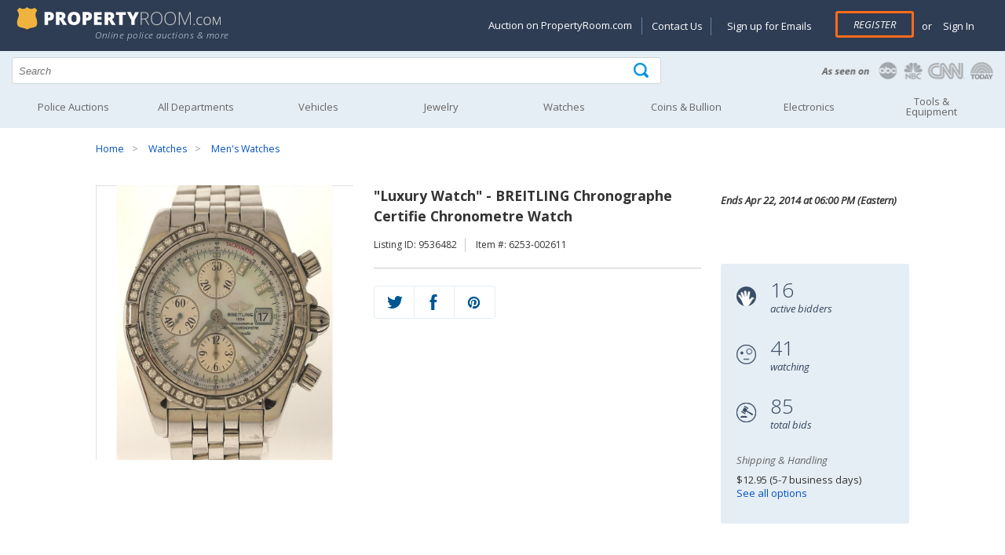

--- FILE ---
content_type: text/html; charset=utf-8
request_url: https://www.propertyroom.com/l/luxury-watch-breitling-chronographe-certifie-chronometre-watch/9536482
body_size: 20138
content:


<!DOCTYPE html>
<html xmlns="http://www.w3.org/1999/xhtml" xml:lang="en" xmlns:fb="http://www.facebook.com/2008/fbml">
<head>

    <style>
    @font-face { font-family: 'Open Sans'; font-display: swap; }
    </style>

    <title>
	"Luxury Watch" - BREITLING Chronographe Certifie Chronometre Watch | Property Room
</title><link rel="dns-prefetch" href="https://try.abtasty.com" /><link rel="dns-prefetch" href="https://fonts.googleapis.com" /><link rel="dns-prefetch" href="https://ajax.googleapis.com" /><link rel="dns-prefetch" href="https://connect.facebook.net" /><link rel="dns-prefetch" href="https://www.googletagmanager.com" /><meta http-equiv="Content-Type" content="text/html; charset=UTF-8" /><meta name="viewport" content="width=device-width, initial-scale=1" /><meta http-equiv="X-UA-Compatible" content="IE=edge" /><meta name="referrer" content="origin-when-cross-origin" />
    <meta property="og:title" content=""Luxury Watch" - BREITLING Chronographe Certifie Chronometre Watch" />
    
    <meta id="MetaContent_fbShareImgUrl" property="og:image" content="https://content.propertyroom.com/listings/sellers/seller1/images/ttlimgs/1_1842014143028277337.jpg"></meta>
    <meta id="MetaContent_uxNoIndex" name="deleted_robots" content="deleted_noindex"></meta>

        
		<link rel="stylesheet" type="text/css" href="/css/css-header.min.css?3.7.6.2844"/>
	    
		<link rel="stylesheet" type="text/css" href="/css/css-site.min.css?3.7.6.2844"/>
	    
		<link rel="stylesheet" type="text/css" href="/css/css-footer.min.css?3.7.6.2844"/>
	    
        <script defer type="text/javascript" src="/scripts/vs-jquery.min.js?3.7.6.2844"></script>
        <script defer type="text/javascript" src="/scripts/vs-jquery-migrate.min.js?3.7.6.2844"></script>
        
	    <script defer type="text/javascript" src="/scripts/js-site-header.min.js?3.7.6.2844"></script>
	    
        <!-- Google Tag Manager -->
        <script>(function(w,d,s,l,i){w[l] = w[l] || [];w[l].push({'gtm.start':
            new Date().getTime(),event:'gtm.js'});var f=d.getElementsByTagName(s)[0],
            j=d.createElement(s),dl=l!='dataLayer'?'&l='+l:'';j.async=true;j.src=
            'https://www.googletagmanager.com/gtm.js?id=' + i + dl; f.parentNode.insertBefore(j, f);
        })(window, document, 'script', 'dataLayer', 'GTM-KVBP87K');
        function gtag() { window.dataLayer.push(arguments) }
        </script>
        

        <script type="text/javascript">
            var _AJAX_ROOT_URL = '/';//  location.protocol + '//' + location.host + '/';
            var _IMAGE_THEME_PATH = '/images';

            function imageFallback(elem, fallback1, fallback2) {
                var currentSrc = elem['src'];
                var fallbackSrc = null;
                if (!fallback2) {
                    if (currentSrc != fallback1) {
                        fallbackSrc = fallback1;
                    }
                }
                else if (currentSrc != fallback1 && currentSrc != fallback2) {
                    fallbackSrc = fallback1;
                } else if (currentSrc != fallback2) {
                    fallbackSrc = fallback2;
                }

                elem['src'] = fallbackSrc;
                return elem;
            }
        </script>
    
    <style>
        .time-date-container { height: 100px }
    </style>

    
	<link rel="stylesheet" type="text/css" href="/css/css-listings.min.css?3.7.6.2844"/>
	
	<script defer type="text/javascript" src="/scripts/js-listing.min.js?3.7.6.2844"></script>
	
    <link rel="canonical" href="https://www.propertyroom.com:443/l/luxury-watch-breitling-chronographe-certifie-chronometre-watch/9536482" />
<meta name="description" content="Get a great deal with this online auction for a&amp;nbsp;luxury watch presented by Property Room on behalf of a law enforcement or public agency client. Model Ref. A13356 Serial Number 2206XXX Movement..." /></head>
<body id="marketing_background" role="main">

    <form method="post" action="./9536482?l=9536482&amp;t=luxury-watch-breitling-chronographe-certifie-chronometre-watch" id="defaultForm">
<div class="aspNetHidden">
<input type="hidden" name="__EVENTTARGET" id="__EVENTTARGET" value="" />
<input type="hidden" name="__EVENTARGUMENT" id="__EVENTARGUMENT" value="" />
<input type="hidden" name="__VIEWSTATE" id="__VIEWSTATE" value="/wEPDwULLTE4MzU1NDY5NzRkZAMQJoVeZTJR24Y86rOaxnI4oeHQ5MGckqiFbOxgzGgk" />
</div>

<script type="text/javascript">
//<![CDATA[
var theForm = document.forms['defaultForm'];
if (!theForm) {
    theForm = document.defaultForm;
}
function __doPostBack(eventTarget, eventArgument) {
    if (!theForm.onsubmit || (theForm.onsubmit() != false)) {
        theForm.__EVENTTARGET.value = eventTarget;
        theForm.__EVENTARGUMENT.value = eventArgument;
        theForm.submit();
    }
}
//]]>
</script>


<div class="aspNetHidden">

	<input type="hidden" name="__VIEWSTATEGENERATOR" id="__VIEWSTATEGENERATOR" value="5B391DF9" />
	<input type="hidden" name="__EVENTVALIDATION" id="__EVENTVALIDATION" value="/wEdABvGNzl4tNPmYY1NK4oWkF2fSoT34iSsPwoSYNWuTPl8XZlma4ymgQeCA+uAhfXIMlD1Jw7x9TF1QVpf2yopLZEKy8bgyEW2TM5+xfNXu6p//bJvYFZzp4+STb5nuyaq/j/Q3ngqFr+r/pqKPl8LT+OaAzVqltQyMjSAGZ0npnB/2ZcDTDrTeBnTY7sNOsF+BaRko3GOHhR63YEZqD9lqK9gU2RmkEyL+Er5uZnceUuObSyfCEx7aFKzLuA6r6d8a0woHIh4+tflkzro6R+rWpathfy/+oB7iyuUtMdZnn0Kxz1DyFZa6oS9eQM1nTHRchEdO/9AaUjI2Eu0NkRL+yoyIF0EF00azQ66EBJgtNcfTmRuUL03VxnPtT31GELS2oluXb1FddWUa0/5HENACQOSalKtT/bpbfbwLJhkFjCYsj30c2w5pkpIcnYIu9xLJ9BQ6uWk2wkEGOYGC4wHKMGpxi1vvrPixc+IispVPV3RNXUCEW6pvzhPFpmGR5NSRkVRrjYlJj0f2DgRB4c8Ul70vH5Tb2GltK7UO6mk9+U73SI/Q9KiGbYsoQzP95UTOBH4gjSnRGFKpb+CCxv2mJNS6n4osxgj6YvkWOfPY/GiZw==" />
</div>
        
        <input type="hidden" name="ctl00$hfCBI" id="hfCBI" value="US" />
        <input type="hidden" name="ctl00$hfLangOpt" id="hfLangOpt" />
        <input type="hidden" name="ctl00$hfUserLangPref" id="hfUserLangPref" />
        
        <input type="hidden" name="ctl00$hfUserLocation" id="hfUserLocation" />
        <input type="hidden" name="ctl00$hfUserGuid" id="hfUserGuid" />

        


<header>

	<div class="logo-section">
		<div class="content-logo-section">
			<div class="section group">
				<div class="col span_5_of_12">
					<a href="/"><img width="275" height="30" src="/images/propertyRoom-notagline.svg" class="logo" alt="PropertyRoom.com" /></a>
                    <div class="tagline">Online police auctions & more</div>
                    
				</div>
				<div class="col span_7_of_12 account-links">

					<a href="#" id="nav-status"><img width="35" height="35" src="/images/icon-account.png" alt="Goto my account" /></a>
                    
					<div id="SiteHeader_uxAccountMenu" class="account-menu not-logged-in">
						<ul id="navigation">
							<li class="showondesktop"><a href="https://www.propertyroom.com/about-us/selling-on-property-room">Auction on PropertyRoom.com</a></li>
							<li class="showondesktop pipeseparator"><a href="https://help.propertyroom.com/support/tickets/new">Contact Us</a></li>
							<li class="showondesktop"><a href="/email/signup">Sign up for Emails</a></li>

                            
							    <li class="register"><a href="/account/register.aspx" class="primary-btn">Register</a></li>
							    <li><span class="or">or</span> <a href="/account/login.aspx"> &nbsp;Sign In</a></li>
                            

                            

							<li class="showonmobile"><a href="/email/signup">Sign up for Emails</a></li>
							<li class="showonmobile"><a href="https://blog.propertyroom.com/">Blog</a></li>
							<li class="showonmobile"><a href="https://www.propertyroom.com/about-us/selling-on-property-room">Auction on PropertyRoom.com</a></li>

							<li>
								<a href="javascript:void(0)" class="country-selected"></a>
							        <ul class="country-ddl"> 
							            <li id="usa" class="usa"><a href="#" class="country-select" data-countrycode="US" data-countrytext="United States" data-langpref="en-us" title="US"><img width="23" height="20" src="/images/flag-usa.png" alt="United States" /></a></li>
							            <li id="canada" class="canada"><a href="#" class="country-select" data-countrycode="CA" data-countrytext="Canada" data-langpref="en-ca" title="Canada"><img width="23" height="20" src="/images/flag-canada.png" alt="Canada" /></a></li>
							            <li id="mexico" class="mexico"><a href="#" class="country-select" data-countrycode="MX" data-countrytext="Mexico"  data-langpref="en-mx" title="Mexico"><img width="23" height="20" src="/images/flag-mexico.png" alt="Mexico" /></a></li>
							        </ul>
							</li>
						</ul>
					</div><!-- end account-menu  -->
				</div><!--  end col span account-links -->
			</div><!-- end section group -->
		</div><!-- end content-logo-section  -->
	</div><!--  end logo-section  -->

    <div class="section group search">
		<div class="col span_8_of_12">
            <div class="search-icon">
            	<input name="ctl00$SiteHeader$q" type="text" id="q" placeholder="Search" autocomplete="off" aria-label="Search terms" />
                <div id="container-autocomplete"></div>
                <input type="submit" name="ctl00$SiteHeader$uxSearchButton" value="" onclick="return ExecuteSearch();" id="uxSearchButton" class="searchinput" aria-label="Tap here to perform a search" />
            </div>
        </div>
        <div class="col span_4_of_12 press-logos">
        	<a href="/about-us/in-the-news"><img width="225" height="30" src="/images/as-seen-on.png" alt="PropertyRoom.com in the news" /></a>
        </div>
	</div><!-- end search -->

    <input type="hidden" name="ctl00$SiteHeader$uxCategorySelected" id="uxCategorySelected" value="0" />

    <nav id="nav" role="navigation">
		<a href="javascript:void(0);" id="left-mobile-menu-show-link" onclick="openMenu();" title="Show navigation">Show navigation</a>
		<a href="javascript:void(0);" id="left-mobile-menu-hide-link" onclick="closeMenu();" title="Hide navigation">Hide navigation</a>
		<ul class="clearfix" id="nav-mobile-left-menu">
			<li id="SiteHeader_uxHomeHeader"><a href="/cat.aspx?policeitems=true">Police Auctions</a></li>
			<li id="SiteHeader_uxAllDeptHeader">
				<a class="only-mobile" data-href="/all-categories.aspx" href="javascript:void(0)" onclick="gotoLinkOrExpand(this);" aria-haspopup="true"><span>All Departments</span></a>
				<a class="only-non-mobile" href="/all-categories.aspx" aria-haspopup="true"><span>All Departments</span></a>
				<ul>
					<li><a href="/qd">Quick Wins</a></li>
					<li><a href="/c/bikes">Bikes</a></li>
					<li><a href="/c/coins">Coins & Bullion</a></li>
					<li><a href="/c/collectibles">Collectibles</a></li>
					<li><a href="/c/computers">Computers</a></li>
					<li><a href="/c/electronics">Electronics</a></li>
					<li><a href="/c/fashion">Fashion</a></li>
					<li><a href="/c/fine-art">Art</a></li>
					<li><a href="/c/jewelry">Jewelry</a></li>
					<li><a href="/c/musical-instruments">Musical Instruments</a></li>
					<li><a href="/c/sunglasses-and-eyewear">Sunglasses & Eyewear</a></li>
					<li><a href="/c/tools-and-equipment">Tools & Equipment</a></li>
					<li><a href="/c/vehicles">Vehicles</a></li>
					<li><a href="/c/watches">Watches</a></li>
					<li><a href="/c/consignment">Consignments</a></li>
					<li><a href="/c/everything-else">Everything Else</a></li>
				</ul>
			</li>
			<li id="SiteHeader_uxVehiclesHeader">
				<a class="only-mobile" data-href="/c/vehicles" href="javascript:void(0)" onclick="gotoLinkOrExpand(this);" aria-haspopup="true"><span>Vehicles</span></a>
				<a class="only-non-mobile" href="/c/vehicles" aria-haspopup="true"><span>Vehicles</span></a>
				<ul>
					<li><a href="/c/vehicles_cars-trucks-vans">Cars, Trucks, Vans</a></li>
					<li><a href="/c/vehicles_motorcycles-and-mopeds">Motorcycles & Mopeds</a></li>
					<li><a href="/c/vehicles_atvs-and-dirt-bikes">ATVs & Dirt Bikes</a></li>
					<li><a href="/c/vehicles_heavy-equipment-and-trailers">Heavy Equipment & Trailers</a></li>
					<li><a href="/c/vehicles_municipal-vehicles">Municipal Vehicles</a></li>
					<li><a href="/c/vehicles_boats-and-planes">Boats & Planes</a></li>
					<li><a href="/c/vehicles_vehicle-parts-and-accessories">Parts & Accessories</a></li>
					<li><a href="/preview/vehicles-on-preview">Vehicles on Preview</a></li>
				</ul>
			</li>
			<li id="SiteHeader_uxJewelryHeader">
				<a class="only-mobile" data-href="/c/jewelry" href="javascript:void(0)" onclick="gotoLinkOrExpand(this);" aria-haspopup="true"><span>Jewelry</span></a>
				<a class="only-non-mobile" href="/c/jewelry" aria-haspopup="true"><span>Jewelry</span></a>
				<ul>
					<li class="nav-category">Shop by Category</li>
					<li><a href="/c/jewelry_fine-jewelry">Fine Jewelry</a></li>
					<li><a href="/c/jewelry_diamond-jewelry">Diamond Jewelry</a></li>
					<li><a href="/c/jewelry_silver-jewelry">Silver Jewelry</a></li>
					<li><a href="/c/jewelry_pearl-jewelry">Pearl Jewelry</a></li>
					<li><a href="/c/jewelry_other-quality-jewelry">Other Quality Jewelry</a></li>
					<li><a href="/c/jewelry_mens-jewelry">Men's Jewelry</a></li>
					<li class="nav-category">Shop by Item Type</li>
					<li><a href="/cc/rings">Rings</a></li>
					<li><a href="/cc/earrings">Earrings</a></li>
					<li><a href="/cc/bracelets">Bracelets</a></li>
					<li><a href="/cc/necklaces-pendants">Necklaces & Pendants</a></li>
					<li><a href="/cc/loose-stones-and-other-jewelry">Loose Stones & Other Jewelry</a></li>
					<li><a href="/cc/bulk-lots">Bulk Lots</a></li>
				</ul>
			</li>
			<li id="SiteHeader_uxWatchesHeader">
				<a class="only-mobile" data-href="/c/watches" href="javascript:void(0)" onclick="gotoLinkOrExpand(this);" aria-haspopup="true"><span>Watches</span></a>
				<a class="only-non-mobile" href="/c/watches" aria-haspopup="true"><span>Watches</span></a>
				<ul>
					<li><a href="/c/watches_mens-watches">Men's Watches</a></li>
					<li><a href="/c/watches_womens-watches">Women's Watches</a></li>
					<li><a href="/c/watches_bulk-lots">Bulk Lots</a></li>
				</ul>
			</li>
            
			<li id="SiteHeader_uxCoinHeader">
				<a class="only-mobile" data-href="/c/coins" href="javascript:void(0)" onclick="gotoLinkOrExpand(this);" aria-haspopup="true"><span>Coins &amp; Bullion</span></a>
				<a class="only-non-mobile" href="/c/coins" aria-haspopup="true"><span>Coins &amp; Bullion</span></a>
                <ul>
					<li><a href="/c/coins_coins">Coins</a></li>
					<li><a href="/c/coins_paper-money">Paper Money</a></li>
					<li><a href="/c/coins_precious-metal">Precious Metal</a></li>
					<li><a href="/c/coins_exonumia-tokens-medals-other-collectibles">Exonumia, Tokens, Medals &amp; Other Collectibles</a></li>
					<li><a href="/c/coins_coin-supplies">Coin Supplies</a></li>
					<li><a href="/c/coins_bulk-lots">Bulk Lots</a></li>
				</ul>
			</li>
			<li id="SiteHeader_uxElectronicsHeader">
				<a class="only-mobile" data-href="/c/electronics" href="javascript:void(0)" onclick="gotoLinkOrExpand(this);" aria-haspopup="true"><span>Electronics</span></a>
				<a class="only-non-mobile" href="/c/electronics" aria-haspopup="true"><span>Electronics</span></a>
				<ul>
					<li><a href="/c/electronics_cameras-and-photo">Cameras & Photo</a></li>
					<li><a href="/c/electronics_car-electronics">Car Electronics</a></li>
					<li><a href="/c/electronics_cell-phones">Cell Phones</a></li>
                    <li><a href="/c/computers">Computers</a></li>
					<li><a href="/c/electronics_gaming-systems-and-games">Gaming Systems & Games</a></li>
					<li><a href="/c/electronics_home-and-pro-audio-video">Home & Pro Audio-Video</a></li>
					<li><a href="/c/electronics_iphone-and-ipod">iPhone & iPod</a></li>
					<li><a href="/c/electronics_bulk-lots-and-other-electronics">Bulk Lots & Other Electronics</a></li>
				</ul>
			</li>
			<li id="SiteHeader_uxArtHeader">
				<a class="only-mobile" data-href="/c/tools-and-equipment" href="javascript:void(0)" onclick="gotoLinkOrExpand(this);" aria-haspopup="true"><span>Tools &amp; Equipment</span></a>
				<a class="only-non-mobile" href="/c/tools-and-equipment" aria-haspopup="true"><span>Tools &amp;<br />Equipment</span></a>
				<ul>
					<li><a href="/c/tools-and-equipment_hand-tools">Hand Tools</a></li>
					<li><a href="/c/tools-and-equipment_lawn-and-garden">Lawn & Garden</a></li>
					<li><a href="/c/tools-and-equipment_other">Other Tools & Equipment</a></li>
					<li><a href="/c/tools-and-equipment_power-tools">Power Tools</a></li>
					<li><a href="/c/tools-and-equipment_commercial-nursery">Commercial Nursery</a></li>
				</ul>
			</li>
		</ul>
	</nav>

</header>


        
    <input type="hidden" name="ctl00$MainContent$auctionFormat" id="auctionFormat" />
    <input type="hidden" name="ctl00$MainContent$userHasBid" id="userHasBid" />

    

<div class="content-container">
	<div class="section group">
		<div class="col span_12_of_12 breadcrumbs">
			<ul id="MainContent_uxBreadCrumbs_bc"><li><a href="/">Home</a></li> <li><a href="/c/watches">Watches</a></li> <li><a href="/c/watches_mens-watches">Men's Watches</a></li></ul>
		</div>
	</div>
</div>

    

    <div id="buyer-premium-info">
        Please note that the Buyer’s Premium is non-refundable. <a target="_blank" href="https://help.propertyroom.com/support/solutions/articles/44001805140-buyer-s-premium">Learn more</a>
        <div id="buyer-premium-info-arrow"></div>
    </div>

    <div class="product-info">
        <div class="content-container">
            <div class="section group">
                <div class="col span_4_of_12">

                    <div class="sp-loading" style="position: relative;">
                        <img src="https://content.propertyroom.com/listings/sellers/seller1/images/ctrimgs/1_1842014143028277337.jpg" id="MainContent_uxPhotosLoading" height="350" width="350" onerror="imageFallback(this, &quot;https://content.propertyroom.com/listings/sellers/seller1/images/ttlimgs/1_1842014143028277337.jpg&quot;, &quot;https://www.propertyroom.com/images/350&quot;);" />
                        
                    </div>
                    <div class="sp-wrap">

                        
                                <a href="https://content.propertyroom.com/listings/sellers/seller1/images/origimgs/1_1842014143028277337.jpg" title="View larger">
                                    <img src="https://content.propertyroom.com/listings/sellers/seller1/images/ttlimgs/1_1842014143028277337.jpg" height="60" width="60" role="presentation" 
                                        alt=""Luxury Watch" - BREITLING Chronographe Certifie Chronometre Watch"
                                        data-fallback-1="https://www.propertyroom.com/images/350"
                                        data-thumb-index="1"/>
                                </a>
                            
                                <a href="https://content.propertyroom.com/listings/sellers/seller1/images/origimgs/1_1842014143021788337.jpg" title="View larger">
                                    <img src="https://content.propertyroom.com/listings/sellers/seller1/images/ttlimgs/1_1842014143021788337.jpg" height="60" width="60" role="presentation" 
                                        alt=""Luxury Watch" - BREITLING Chronographe Certifie Chronometre Watch"
                                        data-fallback-1="https://www.propertyroom.com/images/350"
                                        data-thumb-index="2"/>
                                </a>
                            
                                <a href="https://content.propertyroom.com/listings/sellers/seller1/images/origimgs/1_1842014143023660337.jpg" title="View larger">
                                    <img src="https://content.propertyroom.com/listings/sellers/seller1/images/ttlimgs/1_1842014143023660337.jpg" height="60" width="60" role="presentation" 
                                        alt=""Luxury Watch" - BREITLING Chronographe Certifie Chronometre Watch"
                                        data-fallback-1="https://www.propertyroom.com/images/350"
                                        data-thumb-index="3"/>
                                </a>
                            
                                <a href="https://content.propertyroom.com/listings/sellers/seller1/images/origimgs/1_1842014143025688337.jpg" title="View larger">
                                    <img src="https://content.propertyroom.com/listings/sellers/seller1/images/ttlimgs/1_1842014143025688337.jpg" height="60" width="60" role="presentation" 
                                        alt=""Luxury Watch" - BREITLING Chronographe Certifie Chronometre Watch"
                                        data-fallback-1="https://www.propertyroom.com/images/350"
                                        data-thumb-index="4"/>
                                </a>
                            
                                <a href="https://content.propertyroom.com/listings/sellers/seller1/images/origimgs/1_1842014143026249337.jpg" title="View larger">
                                    <img src="https://content.propertyroom.com/listings/sellers/seller1/images/ttlimgs/1_1842014143026249337.jpg" height="60" width="60" role="presentation" 
                                        alt=""Luxury Watch" - BREITLING Chronographe Certifie Chronometre Watch"
                                        data-fallback-1="https://www.propertyroom.com/images/350"
                                        data-thumb-index="5"/>
                                </a>
                            

                        

                        <div class="thumbs-nav-right">
                            <img id="leftarrow" src="/images/thumbnails-navigation-left.png" alt="Go left" height="25" width="25" /><img id="rightarrow" src="/images/thumbnails-navigation-right.png" alt="Go right" height="25" width="25"/></div>
                        <div class="click-to-enlarge">
                            <img src="/images/icon-magnifying-glass.png" alt="Zoom" height="30" width="30" /></div>
                    </div>

                </div>
                <!-- end col span_5_of_12 images -->

                <div id="product-info-section" class="col span_5_of_12">
                    <h1><div id="MainContent_uxProductTitle" class="product-name">&quot;Luxury Watch&quot; - BREITLING Chronographe Certifie Chronometre Watch</div></h1>

                    <div class="listing-and-SKU">
                        <ul>
                            <li id="MainContent_uxListingIdentity">Listing ID: 9536482</li>
                            <li id="MainContent_uxItemNumber">Item #: 6253-002611</li>
                        </ul>
                    </div>

                    
                    <div id="uxReserveAlmostFlag" style="display: none"></div>

                    <div id="uxDisallowedCountry" class="no-bid-outside-US" style="display: none">
                        <span class="highlight">This auction is unavailable</span> for bids and/or shipping outside of the Continental United States.
               
                    </div>

                    

                    
                     <!-- end hide things if closed -->
                    
                   <div id="MainContent_uxBiddingShare" class="bidding-share-closed bidding-share">
                        
 
<div class="qv-social-list" style="margin-top: 0px">
    <ul style="max-width: 153px;">
        <li><a href="https://twitter.com/intent/tweet?status="Luxury Watch" - BREITLING Chronographe Certifie Chronometre Watch+http://www.propertyroom.com/listing.aspx?l=9536482&t=luxury-watch-breitling-chronographe-certifie-chronometre-watch" id="MainContent_SocialShareButton1_uxTwitterTweet" title="Share on Twitter" aria-label="Share on Twitter" target="_blank"><div class="twitter"></div></a></li>
        <li><a href="https://www.facebook.com/sharer/sharer.php?u=http://www.propertyroom.com/listing.aspx?l=9536482&t=luxury-watch-breitling-chronographe-certifie-chronometre-watch&title="Luxury Watch" - BREITLING Chronographe Certifie Chronometre Watch" id="MainContent_SocialShareButton1_uxFacebookShare" title="Share on Facebook" aria-label="Share on Facebook" target="_blank"><div class="facebook"></div></a></li>
        <li><a href="https://pinterest.com/pin/create/bookmarklet/?media=https%3a%2f%2fcontent.propertyroom.com%2flistings%2fsellers%2fseller1%2fimages%2fttlimgs%2f1_1842014143028277337.jpg&url=https%3a%2f%2fcontent.propertyroom.com%2flistings%2fsellers%2fseller1%2fimages%2fttlimgs%2f1_1842014143028277337.jpg&is_video=false&description=http://www.propertyroom.com/listing.aspx?l=9536482&t=luxury-watch-breitling-chronographe-certifie-chronometre-watch" id="MainContent_SocialShareButton1_uxPinterestShare" title="Share on Pinterest" aria-label="Share on Pinterest" target="_blank"><div class="pinterest"></div></a></li>
    </ul>
    <div class="clear-fix"></div>
</div>

                    </div>
                </div>
                <!-- end col span_5_of_12 images -->

                <div id="time-date" class="col span_3_of_12">
                    <div class="time-date-container">
                        <div class="time-and-date">
                            <div class="time-remaining">

                                <ul id="time-left-day" style="display: none;">
                                    <li>
                                        <img src="/images/icon-time-remaining-lg.png" alt="Time remaining" height="25" width="25" /></li>
                                    <li><span id="show-day-left" style="display: none;"><span class="time-number" id="time-left-day-day">1</span><br />
                                        <span class="time-desc">day(s)</span></span></li>
                                    <li><span class="time-number" id="time-left-day-hour">12</span><br />
                                        <span class="time-desc">hour(s)</span></li>
                                    <li><span class="time-number" id="time-left-day-min">58</span><br />
                                        <span class="time-desc">min(s)</span></li>
                                    <li><span id="show-sec-left" style="display: none;"><span class="time-number" id="time-left-day-sec">36</span><br />
                                        <span class="time-desc">sec(s)</span></span></li>
                                </ul>

                                <ul id="time-left-hour" style="display: none;">
                                    <li>
                                        <img src="/images/icon-time-remaining-lg.png" alt="Time remaining" height="25" width="25" /></li>
                                    <li><span class="time-number" id="time-left-hour-content">59:35</span><br />
                                    </li>
                                </ul>

                                <ul id="time-left-string" style="display: none;">
                                    <li>
                                        <img src="/images/icon-time-remaining-lg.png" alt="Coming soon" height="25" width="25" /></li>
                                    <li><span id="MainContent_uxTimeLeft" class="time-number"><strong>Closed</strong></span><br />
                                    </li>
                                </ul>

                            </div>
                            <div class="ending-date">Ends <span id="MainContent_uxEndTime">Apr 22, 2014 at 06:00 PM (Eastern)</span></div>
                            <div class="clear-fix"></div>
                        </div>
                        <!-- end time-and-date -->
                    </div>
                    <!-- end time-date-container -->

                    <div class="bidding-stats">
                        <ul>
                            <li>
                                <img src="/images/icon-active-bidders.png" alt="Number of active bidders" height="25" width="25" /></li>
                            <li>
                                <div id="uxActiveBiddersQuickView" class="bidding-stats-number">16</div>
                                <div class="bidding-stats-desc">active bidders</div>
                            </li>
                        </ul>
                        <ul>
                            <li>
                                <img src="/images/icon-watching.png" alt="Number of people watching" height="25" width="25" /></li>
                            <li>
                                <div id="uxWatchListCountQuickView" class="bidding-stats-number">41</div>
                                <div class="bidding-stats-desc">watching</div>
                            </li>
                        </ul>
                        <ul>
                            <li>
                                <img src="/images/icon-total-bids.png" alt="Total number of bids" height="25" width="25" /></li>
                            <li>
                                <div id="uxBidCountQuickView" class="bidding-stats-number">85</div>
                                <div class="bidding-stats-desc">total bids</div>
                            </li>
                        </ul>
                        <div class="stats-bidder-and-shipping">
                            
                            <div id="MainContent_uxShippingQuickViewPnl" class="stats-shipping">
                                <p class="stats-title">Shipping & Handling</p>
                                <p id="MainContent_uxShippingQuickView" class="stats-bidder-shipping">$12.95 (5-7 business days)</p>
                                <p class="stats-bidder-shipping"><a href="#uxDeliveryOptionsTab" onclick="javascript:$('#uxDeliveryOptionsTab').click();">See all options</a></p>
                            </div>
                        </div>
                        <!-- end stats-bidder-and-shipping -->
                        <div class="clear-fix"></div>
                    </div>
                    <!-- end bidding-stats -->

                </div>
                <!-- end col span_3_of_12 images -->
                <div class="clear-fix"></div>
            </div>
            <!-- end section group -->
        </div>
        <!-- end content-container -->
    </div>
    <!-- end product-info -->




    <div class="product-page-tabs">
        <div class="content-container">
            <div class="section group">
                <div class="col span_12_of_12">
                    <ul class="tabs tabs-new">
                        <li class="active" rel="tab1">
                            <img src="/images/icon-description.png" alt="description" class="tab-icons" /><span>Description</span></li>
                        <li rel="tab2" id="uxDeliveryOptionsTab">
                            <img src="/images/icon-delivery.png" alt="delivery options" class="tab-icons" /><span>Delivery Options</span></li>
                        
                        <li rel="tab4">
                            <img src="/images/icon-questions.png" alt="questions" class="tab-icons" /><span>Questions (0)</span></li>
                        <li rel="tab5" class="tab_last">
                            <img src="/images/icon-terms-of-sale.png" alt="terms of sale" class="tab-icons" /><span>Terms of Sale</span></li>
                    </ul>
                    <div class="tab_container">
                        <h3 class="d_active tab_drawer_heading" rel="tab1">Description</h3>
                        <div id="tab1" class="tab_content" style="display: block;">

                            
                            <style type="text/css">.bodyContent {background-color:#FFFFFF;font-family: Arial, Helvetica, sans-serif;font-size: 14px;line-height: normal;padding:15px !important;} .disclaimerContent {background-color:#FFFFFF;font-family: Arial, Helvetica, sans-serif;font-size: 12px;line-height: normal;padding:15px !important;} .bodyContent {background-color:#FFFFFF;line-height: inherit;} .headerContent {color:#345396;font-family:Arial, Helvetica, sans-serif;font-size:17px;font-weight:bold;line-height:100%;text-align:left;vertical-align:middle;background-color: #DEDEDE;padding: 7px;} .headerContent2 {font-family: Arial, Helvetica, sans-serif;font-size: 14px;line-height: normal;padding: 15px;} .templateContainer {background-color:#FFFFFF; border-color: e6e6e6;border-width: 1;} #templateHeader {background-color:#FFFFFF;border-bottom:0;}</style>              
<table width="100%" cellspacing="0" cellpadding="15" bordercolor="e6e6e6" border="0">
<tbody>
<tr>
<td valign="top" class="bodyContent">
<div mc:edit="std_content00">        <strong>"Luxury Watch" - BREITLING Chronographe Certifie Chronometre Watch</strong>    
<p><P><FONT face=Arial>Get a great deal with this online auction for a&nbsp;luxury watch presented by Property Room on behalf of a law enforcement or public agency client.</FONT></P><P><TABLE cellSpacing=0 cellPadding=2 width=646 border=0><COLGROUP><FONT face=Arial><COL width=155><COL width=483></FONT><TBODY><TR><TD width=155><P><STRONG><FONT face=Arial>Model</FONT></STRONG></P></TD><TD width=483><P><FONT face=Arial>Ref. A13356</FONT></P></TD></TR><TR><TD width=155><P><STRONG><FONT face=Arial>Serial Number</FONT></STRONG></P></TD><TD width=483><P><FONT face=Arial>2206XXX</FONT></P></TD></TR><TR><TD width=155><P><STRONG><FONT face=Arial>Movement</FONT></STRONG></P></TD><TD width=483><P><FONT face=Arial>ETA 7750, 25 jewels automatic</FONT></P></TD></TR><TR><TD width=155><P><STRONG><FONT face=Arial>Bezel</FONT></STRONG></P></TD><TD width=483><P><FONT face=Arial>Steel uni-directional rotating set with 40 round brilliant cut diamonds, 1ctw</FONT></P></TD></TR><TR><TD width=155><P><STRONG><FONT face=Arial>Dial Attributes</FONT></STRONG></P></TD><TD width=483><P><FONT face=Arial>Mother-of-pearl with 16 diamonds, approx. 0.08ctw</FONT></P></TD></TR><TR><TD width=155><P><STRONG><FONT face=Arial>Case</FONT></STRONG></P></TD><TD width=483><P><FONT face=Arial>Steel 3-piece</FONT></P></TD></TR><TR><TD width=155><P><STRONG><FONT face=Arial>Case Measurement</FONT></STRONG></P></TD><TD width=483><P><FONT face=Arial>42mm</FONT></P></TD></TR><TR><TD width=155><P><STRONG><FONT face=Arial>Band/Bracelet</FONT></STRONG></P></TD><TD width=483><P><FONT face=Arial>Steel link</FONT></P></TD></TR><TR><TD width=155><P><STRONG><FONT face=Arial>Band Size</FONT></STRONG></P></TD><TD width=483><P><FONT face=Arial>6.75"</FONT></P></TD></TR><TR><TD width=155><P><STRONG><FONT face=Arial>Crystal Type</FONT></STRONG></P></TD><TD width=483><P><FONT face=Arial>Mineral with optic coating</FONT></P></TD></TR><TR><TD width=155><P><STRONG><FONT face=Arial>Clasp</FONT></STRONG></P></TD><TD width=483><P><FONT face=Arial>Steel fold-over</FONT></P></TD></TR><TR><TD width=155><P><STRONG><FONT face=Arial>Compare Value</FONT></STRONG></P></TD><TD width=483><P><FONT face=Arial>n/a</FONT></P></TD></TR><TR><TD width=155><P><STRONG><FONT face=Arial>Comments</FONT></STRONG></P></TD><TD width=483><P><FONT face=Arial>Missing 4 brackets on the bezel, light scuffs and scratches</FONT></P></TD></TR><TR><TD width=155><P><STRONG><FONT face=Arial>Working Condition</FONT></STRONG></P></TD><TD width=483><P><FONT face=Arial>Yes</FONT></P></TD></TR></TBODY></TABLE></P><P><FONT face=Arial>The "Compare" value is based on what we believe to be the maximum prices other auction and e-commerce websites list for similar watch items. This value in no way reflects worth, suggested retail price or an actual advertised price. </FONT></P> <BR><BR><b>Condition:</b> Fair<BR></p>      
<p><a href="https://help.propertyroom.com/support/solutions/articles/44001805132-condition-descriptions">View information on item conditions</a></p></div></td></tr></tbody></table>                   
<table width="100%" cellspacing="0" cellpadding="0" border="0" id="templateContainer_1" class="templateContainer">        
<tbody>
<tr>
<td valign="top" class="headerContent">Shipping and Returns         </td></tr>        
<tr>
<td valign="top">                  
<table width="100%" cellspacing="0" cellpadding="15" bordercolor="e6e6e6" border="0">
<tbody>
<tr>
<td valign="top" class="bodyContent">
<div mc:edit="std_content00"> Shipping Weight: 1 pounds (Shipping weight for this item was calculated using the greater of the item's dimensional weight or actual weight.)<br />
<p>Shipping From: Ontario, CA</p>
<p>Please carefully review our <a href="https://help.propertyroom.com/support/solutions/folders/44001196780">shipping</a> and <a href="https://help.propertyroom.com/support/solutions/folders/44001196775">returns</a> policy before committing to a bid.</p>
<p>Shipping is only available within the US. Applicable sales tax may apply.&nbsp; From time to time, and at its sole discretion, PropertyRoom.com may change the prevailing fee structure for shipping and handling.</p>                   </div></td></tr></tbody></table>        </td></tr>      </tbody></table>       
<table width="100%" cellspacing="0" cellpadding="0" border="0" id="templateContainer_2" class="templateContainer">        
<tbody>
<tr>
<td valign="top" class="headerContent">             Warranties and Disclaimer         </td></tr>        
<tr>
<td valign="top">             
<table width="100%" cellspacing="0" cellpadding="15" bordercolor="e6e6e6" border="0">
<tbody>
<tr>
<td valign="top" class="disclaimerContent">
<div mc:edit="std_content00">       Disclaimer: By bidding on any item, you expressly agree that use of the website and the services is at your sole risk and subject to the user agreement. The website, the services and any goods or services purchased or obtained through the website, the services or any transactions entered into through the website or services are provided on an “as is” and “as available” basis. PropertyRoom disclaims, on its own behalf and, when acting as an agent, on behalf of its principal, all warranties of any kind, whether express or implied, and specifically disclaims any implied warranties of title, merchantability, fitness for a particular purpose and non-infringement. No advice, opinions or information, whether oral or written, obtained from PropertyRoom or through the website or services shall create any warranty. Some jurisdictions do not allow the exclusion of certain warranties, so the some of the foregoing exclusions may not apply to you. This warranty gives you specific legal rights and you may also have other legal rights which vary from jurisdiction to jurisdiction.          </div></td></tr></tbody></table>        </td></tr>      </tbody></table>

                            <div class="tabs-left"></div>
                            <div class="tabs-right"></div>
                            <div class="clear-fix"></div>
                            <div class="merchant-banner"></div>
                        </div>
                        <!-- #tab1 -->

                        <h3 class="tab_drawer_heading" rel="tab2">Delivery Options</h3>
                        <div id="tab2" class="tab_content" style="display: none;">
                            <div class="tabs-left-delivery">
                                <p class="merchant-info-header">Shipping</p>
                                <div class="delivery-options">
                                    <ul>
                                        <li>Available delivery methods (select when bidding)</li>
                                        <li>Price</li>
                                    </ul>
                                    <ul>
                                        <li>Customer Pick-up
                                            <span id="MainContent_lblCustomerPickUpPlace"></span></li>
                                        <li id="MainContent_lblCustomerPrickupShipPrice">Not Applicable</li>
                                    </ul>
                                    <ul>
                                        <li>Standard Shipping (5-7 business days)</li>
                                        <li id="MainContent_lblStandardShipPrice">$12.95</li>
                                    </ul>
                                    <ul>
                                        <li>Expedited Shipping (2-4 business days)</li>
                                        <li id="MainContent_lblExpeditedShipPrice">$26.95</li>
                                    </ul>
                                </div>

                                

                            </div>
                            <!-- end tabs-left -->

                            
                            <!-- end tabs-right -->

                            <div id="MainContent_PanelShippingWeightGraterThanZero" class="tabs-right-delivery">
                                <p class="merchant-info-header">Notes</p>
                                <p id="MainContent_ShippingAutoExpedite2">Please note certain police auction products (jewelry, watches, and coins/currency) will be automatically moved to an expedited shipping method when the bidding reaches a certain amount. This will result in a potentially higher shipping charge for the winning bidder. This move to an expedited shipping method is done to include additional tracking and insurance methods for the high-value product.</p>
                                <p>Shipping Weight:
                                    <span id="MainContent_lblShippingWeightInfo">1 pounds</span>
                                    (Shipping weight for this item was calculated using the greater of the item's dimensional weight or actual weight. <a href="https://help.propertyroom.com/support/solutions/articles/44001804965-dimensional-weight" target="_blank">What is Dimensional Weight?</a> )</p>
                                <p>Please carefully review our <a href="https://help.propertyroom.com/support/solutions/folders/44001196780">shipping</a> and <a href="https://help.propertyroom.com/support/solutions/folders/44001196775">returns</a> policy before committing to a bid.</p>
                                <p>Shipping is only available within the continental United States. International shipping is not available. Applicable sales tax may apply. From time to time, and at its sole discretion, PropertyRoom.com may change the prevailing fee structure for shipping and handling.</p>
                            </div>
                            <!-- end tabs-right -->
                            <div class="clear-fix"></div>

                        </div>
                        <!-- #tab2 -->

                        <h3 class="tab_drawer_heading" rel="tab3">Bid History</h3>
                        <div id="tab3" class="tab_content" style="display: none;">
                            <p class="merchant-info-header">Bid History</p>

                            

                            <div class="bid-history" id="uxBidHistoryTable">
                                <ul>
                                    <li>Bidder</li>
                                    <li>Date</li>
                                    <li>Time</li>
                                    <li>Unit Price</li>
                                </ul>
                                <!--
					  	<ul>
					  		<li>...0663 from Montpelier, VA</li>
					  		<li>07/25/2015</li>
					  		<li>09:47:02 PM</li>
					  		<li><sup>P</sup>$190.00</li>
					  	</ul>
                          -->
                            </div>
                            <!-- end bid-history -->
                            <div class="clear-fix"></div>

                            <div id="MainContent_uxProxyNotePanel">
	
                                <b>Note:</b> <sup>P</sup> Bids placed by proxy. To learn more about proxy bids,
                       
                                <a href="/help/how-to-set-a-proxy-bid">click here</a>.
                     
                            
</div>

                        </div>
                        <!-- #tab3 -->

                        <h3 class="tab_drawer_heading" rel="tab4">Questions</h3>
                        <div id="tab4" class="tab_content" style="display: none;">
                            <p class="merchant-info-header">Questions</p>

                            <div id="uxCustomerQuestionsEmpty" class="merchant-questions">
                                There are currently no questions about this listing.
                     
                            </div>

                            

                            <div id="uxQuestionNotLoggedIn">
                                Have a question about this item? <a href="/account/login.aspx">Sign-in</a> to ask a question.
                     
                            </div>

                            

                        </div>
                        <!-- #tab4 -->

                        <h3 class="tab_drawer_heading" rel="tab5">Terms of Sale</h3>
                        <div id="tab5" class="tab_content" style="display: none;">
                            <p class="merchant-info-header">Terms of Sale</p>
                            
                            <p class="terms-of-sale">Disclaimer: By bidding on any item, you expressly agree that use of the website and the services is at your sole risk and subject to the user agreement. The website, the services and any goods or services purchased or obtained through the website, the services or any transactions entered into through the website or services are provided on an “as is” and “as available” basis. PropertyRoom disclaims, on its own behalf and, when acting as an agent, on behalf of its principal, all warranties of any kind, whether express or implied, and specifically disclaims any implied warranties of title, merchantability, fitness for a particular purpose and non-infringement. No advice, opinions or information, whether oral or written, obtained from PropertyRoom or through the website or services shall create any warranty. Some jurisdictions do not allow the exclusion of certain warranties, so the some of the foregoing exclusions may not apply to you. This warranty gives you specific legal rights and you may also have other legal rights which vary from jurisdiction to jurisdiction.</p>
                        </div>
                        <!-- #tab5 -->

                    </div>
                    <!-- .tab_container -->
                    <!--</div>-->
                </div>
                <!-- end col span_12_of_12 -->
            </div>
            <!-- end section group -->
        </div>
        <!-- end content-container -->
    </div>
    <!-- end product-page-tabs -->

    <div class="rotating-panels" id="morelikethis_container" style="margin-bottom: 0px; margin-top: -30px;">
    </div>

    
<div id="__uxModalPopup" class="GenericModal" style="display: none;">
    <span class="CloseButton" onclick="$.modal.close();"></span>
    <div id="__uxModalContent">
    </div>
</div>

    <input type="hidden" name="ctl00$MainContent$uxBidAcknowledgements$ListingAC" id="ListingAC" value="US" />
<input type="hidden" name="ctl00$MainContent$uxBidAcknowledgements$ListingBTBA" id="ListingBTBA" value="false" />
<input type="hidden" name="ctl00$MainContent$uxBidAcknowledgements$ListingBDR" id="ListingBDR" value="false" />
<input type="hidden" name="ctl00$MainContent$uxBidAcknowledgements$ListingWT" id="ListingWT" value="4500" />
<input type="hidden" name="ctl00$MainContent$uxBidAcknowledgements$ListingSBR" id="ListingSBR" value="false" />
<input type="hidden" name="ctl00$MainContent$uxBidAcknowledgements$ListingUHB" id="ListingUHB" value="false" />
<input type="hidden" name="ctl00$MainContent$uxBidAcknowledgements$MustCheckEmployeeAcknowledge" id="MustCheckEmployeeAcknowledge" />

<div id="uxMessageContainer" class="modal-container pre-registration" style="display:none">
    <div class="modal-headline">Important Auction Information</div>
    <div class="modal-checklists">

        <ul id="uxInternationalMessage" style="display:none">
            <li><input name="" type="checkbox" value="" class="message-checkbox" aria-label="Acknowledge our 'international wire payment only' policy" /></li>
            <li>
                <p class="checklist-header">Payment: <span class="checklist-description">Wire Transfer Only</span></p>
                <p>The only accepted payment method for bidders from Canada and Mexico is wire transfer. To learn more about wire transfers, please read the <a href="#" class="simplemodal-close">FAQ</a> on Wire Transfers for Vehicles and Heavy Industrial Equipment.</p>
            </li>
        </ul>

        <ul id="uxBidDepositMessage" style="display:none;">
            <li><input name="" type="checkbox" value="" class="message-checkbox" aria-label="Acknowledge our 'bid deposit' policy" /></li>
            <li>
                <p class="checklist-header">Payment: <span class="checklist-description">Bid Deposit Required</span></p>
                <p>A bid deposit and verification are required to bid on this auction. In addition, all payments must be made using a wire transfer. To learm more, please read the <a href="#" class="simplemodal-close">Terms of Sale</a>.</p>
            </li>
        </ul>

        <ul id="uxBidtoBeApprovedMessage" style="display:none;">
            <li><input name="" type="checkbox" value="" class="message-checkbox" aria-label="Acknowledge our 'bid to be approved' policy" /></li>
            <li>
                <p class="checklist-header">Bid to be Approved:</p>
                <p><span class="bid-to-be-approved">If your bid does not meet the Reserve Price, THIS SELLER MAY STILL BE WILLING TO ACCEPT THE FINAL TOP BID</span> at the end of the auction. By placing your bid, you agree to PropertyRoom.com's <a href="https://help.propertyroom.com/support/solutions/folders/44001196790" target="_blank">Terms & Conditions</a> 
                    and <a href="https://help.propertyroom.com/support/solutions/articles/44001804935-bidding-and-buying" target="_blank">Bidding &amp; Buying Policy</a>. IF YOUR BID IS APPROVED, YOUR PAYMENT METHOD ON FILE WILL BE CHARGED AUTOMATICALLY.</p>
            </li>
        </ul>

        <ul id="uxWireTransferMessage" style="display:none;">
            <li><input name="" type="checkbox" value="" class="message-checkbox" aria-label="Acknowledge our 'wire payment for amounts over 5000 dollars' policy" /></li>
            <li>
                <p class="checklist-header">Payment: <span class="checklist-description">Wire Transfer for Total Sale Amounts of $5,000 or more</span></p>
                <p>The only accepted payment method at $5,000 or more is wire transfer.  To learn more about wire transfers, please read the 
                    <a href="https://help.propertyroom.com/support/solutions/articles/44001804839-how-do-i-pay---" id="MainContent_uxBidAcknowledgements_uxWireTransferLink" target="_blank">FAQ</a> on Wire Transfers.</p>
            </li>
        </ul>
            
        

        
        
        <ul><li></li><li></li></ul>

    </div>
    <div class="modal-footer">
        <span class="button-inactive">Continue to Bid Page</span>
        <span><a id="MainContent_uxBidAcknowledgements_uxMessageContinue" class="button-active" href="javascript:__doPostBack(&#39;ctl00$MainContent$uxBidAcknowledgements$uxMessageContinue&#39;,&#39;&#39;)">Continue to Bid Page</a></span>
        <span><a href="#" class="cancel-btn simplemodal-close">Cancel</a></span>
    </div>
</div>


		

    <script type="text/x-handlebars-template" id="morelikethis_template">

        <div class="rotating-panels-header">Similar Listings</div>
        <div class="alsrotating-container-rotating" id="demo2">
            <span class="als-prev alsrotating-prev-rotating">
                <img src="/images/pagination-left.png" alt="prev" title="previous" height="35" width="35" /></span>
            <div class="alsrotating-viewport-rotating">
                <ul class="als-wrapper alsrotating-wrapper-rotating">
                    {{#each Listings}}
                    <li class="als-item alsrotating-item-rotating ListingContainer" lid="{{lid}}">
                        <a href="{{{listingurl titseo lid }}}?source=SIMILAR" data-id="uxImageLink_{{lid}}">
                            <img height="100" width="100" loading="lazy" data-id="uxImage_{{lid}}" src="{{{photourl sid imgn}}}" onerror="{{{photofallback sid imgn}}}" alt="{{title}}" />
                        </a>
                        <div class="product-details-container-panels">
                            <div class="product-name-category">
                                <a href="{{{listingurl titseo lid }}}?source=SIMILAR" data-id="uxTitle_{{lid}}">{{title}}</a>
                            </div>
                            <div class="time-bids-category-panels">
                                <ul>
                                    {{#iscomingsoon ActionListing}}
                                    <li>Coming Soon</li>
                                    {{else}}
                                    <li class="uxTimeLeft" data-id="uxTimeLeft_{{lid}}">{{{timeleft ActionListing.sec}}}</li>
                                    {{/iscomingsoon}}
                                    <li class="uxPrice" data-id="uxPrice_{{lid}}">{{{formatmoney ActionListing.win}}}</li>
                                </ul>
                            </div>
                        </div>
                    </li>
                    {{/each}}
                </ul>
            </div>
            <span class="als-next alsrotating-next-rotating">
                <img src="/images/pagination-right.png" alt="next" title="next" height="35" width="35" />
            </span>
        </div>

    </script>


        
<footer>
    <div class="footer-logo-container">
        <div class="footer-logo"><img width="215" height="23" src="/images/pr-logo-footer.png" alt="PropertyRoom.com" /></div>
    </div>

    <div class="footer-content">
        <div class="section group">
            <div class="col span_3_of_12">
                <div class="footer-list">
                    <ul>
                        <li>About Us</li>
						<li><a href="/about-us/company-info">Company Info</a></li>
						<li><a href="/about-us/in-the-news">In the News</a></li>
						<li><a href="/media/epk-backgrounder">Media Kit</a></li>
						<li><a href="/about-us/we-give-back">We Give Back</a></li>
						<li><a href="/testimonials/customer">Customer Reviews & Testimonials</a></li>
						<li><a href="/about-us/management">Meet the Team</a></li>
						<li><a href="https://blog.propertyroom.com/">Our Blog</a></li>
						<li><a href="/about-us/selling-on-property-room">Auction on PropertyRoom.com</a></li>
                        <li><a href="https://www.propertyroom.com/about-us/law-enforcement-and-municipality-auction-services">Law Enforcement & Municipal Agencies Auction Solutions</a></li>
						<li><a href="/about-us/partners">Partners</a></li>
						<li><a href="/about-us/propertyroom-partners-with-egunner">eGunner.com Partnership Information</a></li>
						<li><a href="/about-us/careers" title="Careers">Careers</a></li>
						<li><a href="/about-us/property-room-university">PropertyRoom.com University</a></li>
                    </ul>
                    <ul>
                        <li>Policies</li>
                        <li><a href="https://help.propertyroom.com/support/solutions/folders/44001196790" title="User Agreement" aria-label="User Agreement">User Agreement</a></li>
                        <li><a href="https://help.propertyroom.com/support/solutions/folders/44001196791" title="Privacy Policy" aria-label="Privacy Policy">Privacy Policy</a></li>
						<li><a href="https://help.propertyroom.com/support/solutions/articles/44001869907-california-privacy-policy" title="California Privacy Policy" aria-label="California Privacy Policy">California Privacy Policy</a></li>
                        <li><a href="https://help.propertyroom.com/support/solutions/folders/44001196775" title="Return Policy" aria-label="Return Policy">Return Policy</a></li>
                        <li><a href="https://help.propertyroom.com/support/solutions/folders/44001196792" title="Intellectual Policy" aria-label="Intellectual Policy">Intellectual Policy</a></li>
                    </ul>
                </div>
            </div><!-- end col span4 - first column -->
            <div class="col span_5_of_12">
                <div class="footer-list">
                    <ul>
                        <li>We're Here to Help</li>
                        <li><a href="/account/profile.aspx">Your Account</a></li>
                        <li><a href="https://help.propertyroom.com/support/solutions/articles/44001805004-safe-and-secure">Safe and Secure</a></li>
                        <li><a href="https://help.propertyroom.com/support/solutions/folders/44001196780">Shipping Information</a></li>
                        <li><a href="https://help.propertyroom.com/support/tickets/new">Contact Us</a></li>
                        <li><a href="https://help.propertyroom.com/support/solutions">Help &amp; FAQ</a></li>
                        <li><a href="/help/covid-19-info">COVID-19 Updates</a></li>
                    </ul>
                </div>
                <div class="social-list">
                    <ul>
                        <li><a href="/email/signup" title="Email" aria-label="Email"><div class="email"></div></a></li>
                        <li><a href="https://twitter.com/#!/PropertyRoom" target="_blank" title="Twitter" aria-label="Twitter"><div class="twitter"></div></a></li>
                        <li><a href="https://www.facebook.com/pages/PropertyRoom/90577175136" target="_blank" title="Facebook" aria-label="Facebook"><div class="facebook"></div></a></li>
                        <li><a href="https://pinterest.com/propertyroom/" target="_blank" title="Pinterest" aria-label="Pinterest"><div class="pinterest"></div></a></li>
                        <li><a href="https://www.youtube.com/channel/UCLe0OK6rWquDKN4L-3ZVtTg" target="_blank" title="YouTube" aria-label="YouTube"><div class="youtube"></div></a></li>
                    </ul>
                    <div class="clear-fix"></div>
                </div>
                <div class="email-sign-up">
                    <span>Sign Up</span> for the PropertyRoom.com Newsletter
                    <ul>
                        <li><input id="uxNewsletterFieldFooter" name="" type="text" placeholder="Email Address" aria-label="Enter your email address to subscribe to our newsletter" /></li>
                        <li><a href="javascript:" class="primary-btn uxNewsletterButton" onclick="return NewsletterSubscribe('uxNewsletterFieldFooter');">Sign Up</a></li>
                    </ul>
                    <div class="clear-fix"></div>
                    <div class="agreement uxNewsletterMessage" style="color:Red"></div>
                    <div class="agreement">When you click Sign Up, you're agreeing that you've accepted the <a href="https://help.propertyroom.com/support/solutions/folders/44001196790">User Agreement</a> and <a href="https://help.propertyroom.com/support/solutions/folders/44001196791">Privacy Policy</a></div>
                </div>
            </div><!-- end col span4 - first column -->
            <div class="col span_4_of_12">
                <div class="payment-list">
                    <ul>
                        <li>We Accept</li>
                        <li><a href="https://www.paypal.com/" title="Paypal" aria-label="Paypal"><div class="paypal"></div></a></li>
                        <li><a href="https://www.visa.com/" title="Visa" aria-label="Visa"><div class="visa"></div></a></li>
                        <li><a href="https://www.mastercard.com/" title="Mastercard" aria-label="Mastercard"><div class="mastercard"></div></a></li>
                        <li><a href="https://www.americanexpress.com/" title="American Express" aria-label="American Express"><div class="amex"></div></a></li>
                        <li><a href="https://www.discover.com/" title="Discover" aria-label="Discover"><div class="discover"></div></a></li>
                    </ul>
                    <div class="clear-fix"></div>
                </div>
                <div class="payment-list">
                    <ul>
                        <li>Trusted by</li>
                        <li><a title="PropertyRoom.com, Inc. is a BBB Accredited Auctioneer in Frederick, MD" aria-label="PropertyRoom.com, Inc. is a BBB Accredited Auctioneer in Frederick, MD" href="https://www.bbb.org/greater-maryland/business-reviews/auctioneers/propertyroomcom-in-frederick-md-90230584#bbbseal"><div class="bbb"></div></a></li>
                        <li><a title="Trusted By Over 4100 Agencies" aria-label="Trusted By Over 4100 Agencies" href="https://www.propertyroom.com/about-us/partners"><div class="trusted"></div></a></li>
                        <li><a title="Godaddy.com Secured" aria-label="Godaddy.com Secured" href="https://seal.godaddy.com/verifySeal?sealID=kwPtBJe5G4Iu3XqghnCsTgokMUWp2gZ9gQROQJ7gm7FnBytDVq"><div class="godaddy"></div></a></li>
                    </ul>
                    <div class="clear-fix"></div>
                </div>
                <div class="agreement">
                    Use of PropertyRoom.com website and its affiliates constitutes acceptance of the <a href="https://help.propertyroom.com/support/solutions/folders/44001196790">User Agreement</a>. Copyright © 1999 - 2025 PropertyRoom.com, Inc. All Rights Reserved.
                </div>
            </div><!-- end col span4 - first column -->
        </div><!-- end section group for footer -->
    </div><!-- end product row -->

</footer>
        <input name="ctl00$uxQuickLink" type="hidden" id="uxQuickLink" />
        <div class="slide-out-div">
            <a onclick="return RunQuickSearch(&#39;closingsoon&#39;, this);" id="uxDefaultButton" class="handle" href="javascript:__doPostBack(&#39;ctl00$uxDefaultButton&#39;,&#39;&#39;)">Content</a>
            <div class="quick-links-new"><div class="quick"></div><a onclick="return RunQuickSearch(&#39;quickdeal&#39;, this);" id="uxQuickDealsButton" href="javascript:__doPostBack(&#39;ctl00$uxQuickDealsButton&#39;,&#39;&#39;)">Quick Wins</a></div>
            <div class="quick-links-new"><div class="ending"></div><a onclick="return RunQuickSearch(&#39;closingsoon&#39;, this);" id="uxClosingSoonButton" href="javascript:__doPostBack(&#39;ctl00$uxClosingSoonButton&#39;,&#39;&#39;)">Ending Soonest</a></div>
            <div class="quick-links-new"><div class="new"></div><a onclick="return RunQuickSearch(&#39;openedrecently&#39;, this);" id="uxOpenedRecentlyButton" href="javascript:__doPostBack(&#39;ctl00$uxOpenedRecentlyButton&#39;,&#39;&#39;)">Newly Listed</a></div>
            <div class="quick-links-new"><div class="most"></div><a onclick="return RunQuickSearch(&#39;highestbids&#39;, this);" id="uxHighestBidsButton" href="javascript:__doPostBack(&#39;ctl00$uxHighestBidsButton&#39;,&#39;&#39;)">Most Bids</a></div>
            <div class="quick-links-new"><div class="lowest"></div><a onclick="return RunQuickSearch(&#39;lowestprice&#39;, this);" id="uxLowestPriceButton" href="javascript:__doPostBack(&#39;ctl00$uxLowestPriceButton&#39;,&#39;&#39;)">Lowest Price</a></div>
            <div class="quick-links-new"><div class="highest"></div><a onclick="return RunQuickSearch(&#39;highestprice&#39;, this);" id="uxHighestPriceButton" href="javascript:__doPostBack(&#39;ctl00$uxHighestPriceButton&#39;,&#39;&#39;)">Highest Price</a></div>
        </div>
    </form>

    
    <link rel="stylesheet" href="/css/vss-swappable-fonts.min.css?3.7.6.2844" />
    <link rel="stylesheet" as="style" href="/css/vss-font-awesome.min.css?3.7.6.2844" />
    <script defer type="text/javascript" src="/scripts/vs-jquery-ui.min.js?3.7.6.2844"></script>
    <script defer type="text/javascript" src="/scripts/vs-fontawesome.min.js?3.7.6.2844" crossorigin="anonymous"></script>
	<script defer type="text/javascript" src="/scripts/js-site-footer.min.js?3.7.6.2844"></script>
	

    <!-- Per Page Script -->
    <script type="module">
        $.event.special.touchstart = {
            setup: function (_, ns, handle) {
                this.addEventListener("touchstart", handle, { passive: !ns.includes("noPreventDefault") });
            }
        };
        $.event.special.touchmove = {
            setup: function (_, ns, handle) {
                this.addEventListener("touchmove", handle, { passive: !ns.includes("noPreventDefault") });
            }
        };
        $.event.special.wheel = {
            setup: function (_, ns, handle) {
                this.addEventListener("wheel", handle, { passive: true });
            }
        };
        $.event.special.mousewheel = {
            setup: function (_, ns, handle) {
                this.addEventListener("mousewheel", handle, { passive: true });
            }
        };

        BindAutoComplete();

        $('.product-image-container img').on('load', function () {
            if ($(this).width() > $(this).height()) {
                $(this).addClass('landscape');
            }
        });

        $('.product-image-container img').each(function () {
            if ($(this).width() > $(this).height()) {
                $(this).addClass('landscape');
            }
        });

        $('.slide-out-div').tabSlideOut({
            tabHandle: '.handle',                       //class of the element that will be your tab
            pathToTabImage: '/images/quick-links.png',   //path to the image for the tab (optionaly can be set using css)
            imageHeight: '148px',                       //height of tab image
            imageWidth: '39px',                         //width of tab image    
            tabLocation: 'left',                        //side of screen where tab lives, top, right, bottom, or left
            speed: 300,                                 //speed of animation
            action: 'click',                            //options: 'click' or 'hover', action to trigger animation
            topPos: '180px',                            //position from the top
            fixedPosition: true                         //options: true makes it stick(fixed position) on scroll
        });

        $('#nav li:has(ul)').doubleTapToGo();

        $('#nav-status').click(function (e) {
            e.preventDefault();
            $('#navigation').toggle();
        });

        // when scrolling, set the mobile menu to "hidden" if
        // it is visible (it's been opened) but it's not in the viewport. this
        // lets the "open" function work again.
        $(document).on('scroll', function (e) {
            if (!$("#REAL-MOBILE-MENU").is(":visible")) return;
            if ($("#REAL-MOBILE-MENU").isInViewport()) return;
            $("#REAL-MOBILE-MENU").hide();
        });
    </script>

    
    <script type="module">
        var LISTING_ID = 9536482;
        var LISTING_FORMAT = "Auction";
        var USER_ID = 0;
        var BIDDER_NAME = "";
        var BIDDER_FIRST_NAME = "";
        var CONTENT_IMAGE_PATH = 'https://content.propertyroom.com/listings/sellers/';
        var LISTING_TITLE = '"Luxury Watch" - BREITLING Chronographe Certifie Chronometre Watch';
        var PLACEHOLDER_URL = 'https://www.propertyroom.com/images/';
        var HAS_FREE_SHIPPING = false;
        var FREE_SHIPPING_HTML = HAS_FREE_SHIPPING ? '<span class="corner free-shipping-large">Free Shipping</span>' : '';

        HandleBarsHelpers.registerHelpers(Handlebars, CONTENT_IMAGE_PATH);

        RefreshListingDetail(LISTING_ID, LISTING_FORMAT);

        $('.sp-wrap').smoothproducts(FREE_SHIPPING_HTML);

        new ImageSlider();
        new WatchListBtn(LISTING_ID, USER_ID, _IMAGE_THEME_PATH);
        new AskQuestionBtn(LISTING_ID);
        new SimilarListings(LISTING_ID, CONTENT_IMAGE_PATH, LISTING_TITLE, PLACEHOLDER_URL);

        CountdownListingDetail(LISTING_FORMAT);

        /* if in tab mode */
        $("ul.tabs li").click(function () {
            $(".tab_content").hide();
            var activeTab = $(this).attr("rel");

            if (activeTab == 'tab3') {
                GetBidHistory(LISTING_ID, LISTING_FORMAT, USER_ID, BIDDER_NAME, BIDDER_FIRST_NAME);
            }

            $("#" + activeTab).fadeIn();

            $("ul.tabs li").removeClass("active");
            $(this).addClass("active");

            $(".tab_drawer_heading").removeClass("d_active");
            $(".tab_drawer_heading[rel^='" + activeTab + "']").addClass("d_active");

        });

        /* if in drawer mode */
        $(".tab_drawer_heading").click(function () {
            $(".tab_content").hide();
            var d_activeTab = $(this).attr("rel");

            if (d_activeTab == 'tab3') {
                GetBidHistory(LISTING_ID, LISTING_FORMAT, USER_ID, BIDDER_NAME, BIDDER_FIRST_NAME);
            }

            //$("#"+d_activeTab).fadeIn();
            $("#" + d_activeTab).show();

            $(".tab_drawer_heading").removeClass("d_active");
            $(this).addClass("d_active");

            $("ul.tabs li").removeClass("active");
            $("ul.tabs li[rel^='" + d_activeTab + "']").addClass("active");

            $(window).scrollTop($(this).offset().top);
        });

        $('#uxBidAmount').keypress(function (e) {
            return allowNumbersDecimalsCommas(e);
        });

        $('.message-checkbox').click(function (e) {
            if ($('.message-checkbox:checked:visible').length == $('.message-checkbox:visible').length) {
                $('.button-inactive').hide();
                $('.button-active').show();
            } else {
                $('.button-inactive').show();
                $('.button-active').hide();
            }
        });

        document.addEventListener( "click", function (event) {
                if (clickingPremium) {
                    clickingPremium = false;
                    return;
                }

                // If user either clicks X button OR clicks outside the modal window, then close modal by calling closeModal()
                if ( $( "#buyer-premium-info" ).is(":visible" ) &&!event.target.closest("#buyer-premium-info") ) {
                    $("#buyer-premium-info").hide();
                }
            },
            false
        )

        document.addEventListener('scroll', function (e) {
            $("#buyer-premium-info").hide();
        });

        window.addEventListener('resize', function () {
            $("#buyer-premium-info").hide();
        });

    </script>
    <script>var clickingPremium = false;</script>


</body>
</html>

--- FILE ---
content_type: text/css
request_url: https://www.propertyroom.com/css/css-site.min.css?3.7.6.2844
body_size: 20444
content:
.ui-helper-hidden{display:none}.ui-helper-hidden-accessible{position:absolute!important;clip:rect(1px 1px 1px 1px);clip:rect(1px,1px,1px,1px)}.ui-helper-reset{margin:0;padding:0;border:0;outline:0;line-height:1.3;text-decoration:none;font-size:100%;list-style:none}.ui-helper-clearfix:after{content:".";display:block;height:0;clear:both;visibility:hidden}.ui-helper-clearfix{display:inline-block}/*\*/* html .ui-helper-clearfix{height:1%}.ui-helper-clearfix{display:block}/**/.ui-helper-zfix{width:100%;height:100%;top:0;left:0;position:absolute;opacity:0;filter:Alpha(Opacity=0)}.ui-state-disabled{cursor:default!important}.ui-icon{display:block;text-indent:-99999px;overflow:hidden;background-repeat:no-repeat}.ui-widget-overlay{position:absolute;top:0;left:0;width:100%;height:100%}.ui-accordion{width:100%}.ui-accordion .ui-accordion-header{cursor:pointer;position:relative;margin-top:1px;zoom:1}.ui-accordion .ui-accordion-li-fix{display:inline}.ui-accordion .ui-accordion-header-active{border-bottom:0!important}.ui-accordion .ui-accordion-header a{display:block;font-size:1em;padding:.5em .5em .5em .7em}.ui-accordion-icons .ui-accordion-header a{padding-left:2.2em}.ui-accordion .ui-accordion-header .ui-icon{position:absolute;left:.5em;top:50%;margin-top:-8px}.ui-accordion .ui-accordion-content{padding:1em 2.2em;border-top:0;margin-top:-2px;position:relative;top:1px;margin-bottom:2px;overflow:auto;display:none;zoom:1}.ui-accordion .ui-accordion-content-active{display:block}.ui-autocomplete{position:absolute;cursor:default}* html .ui-autocomplete{width:1px}.ui-menu{list-style:none;padding:2px;margin:0;display:block;float:left}.ui-menu .ui-menu{margin-top:-3px}.ui-menu .ui-menu-item{margin:0;padding:0;zoom:1;float:left;clear:left;width:100%}.ui-menu .ui-menu-item a{text-decoration:none;display:block;padding:.2em .4em;line-height:1.5;zoom:1}.ui-menu .ui-menu-item a.ui-state-hover,.ui-menu .ui-menu-item a.ui-state-active{font-weight:normal;margin:-1px}.ui-button{display:inline-block;position:relative;padding:0;margin-right:.1em;text-decoration:none!important;cursor:pointer;text-align:center;zoom:1;overflow:visible}.ui-button-icon-only{width:2.2em}button.ui-button-icon-only{width:2.4em}.ui-button-icons-only{width:3.4em}button.ui-button-icons-only{width:3.7em}.ui-button .ui-button-text{display:block;line-height:1.4}.ui-button-text-only .ui-button-text{padding:.4em 1em}.ui-button-icon-only .ui-button-text,.ui-button-icons-only .ui-button-text{padding:.4em;text-indent:-9999999px}.ui-button-text-icon-primary .ui-button-text,.ui-button-text-icons .ui-button-text{padding:.4em 1em .4em 2.1em}.ui-button-text-icon-secondary .ui-button-text,.ui-button-text-icons .ui-button-text{padding:.4em 2.1em .4em 1em}.ui-button-text-icons .ui-button-text{padding-left:2.1em;padding-right:2.1em}input.ui-button{padding:.4em 1em}.ui-button-icon-only .ui-icon,.ui-button-text-icon-primary .ui-icon,.ui-button-text-icon-secondary .ui-icon,.ui-button-text-icons .ui-icon,.ui-button-icons-only .ui-icon{position:absolute;top:50%;margin-top:-8px}.ui-button-icon-only .ui-icon{left:50%;margin-left:-8px}.ui-button-text-icon-primary .ui-button-icon-primary,.ui-button-text-icons .ui-button-icon-primary,.ui-button-icons-only .ui-button-icon-primary{left:.5em}.ui-button-text-icon-secondary .ui-button-icon-secondary,.ui-button-text-icons .ui-button-icon-secondary,.ui-button-icons-only .ui-button-icon-secondary{right:.5em}.ui-button-text-icons .ui-button-icon-secondary,.ui-button-icons-only .ui-button-icon-secondary{right:.5em}.ui-buttonset{margin-right:7px}.ui-buttonset .ui-button{margin-left:0;margin-right:-.3em}button.ui-button::-moz-focus-inner{border:0;padding:0}.ui-datepicker{width:17em;padding:.2em .2em 0;display:none}.ui-datepicker .ui-datepicker-header{position:relative;padding:.2em 0}.ui-datepicker .ui-datepicker-prev,.ui-datepicker .ui-datepicker-next{position:absolute;top:2px;width:1.8em;height:1.8em}.ui-datepicker .ui-datepicker-prev-hover,.ui-datepicker .ui-datepicker-next-hover{top:1px}.ui-datepicker .ui-datepicker-prev{left:2px}.ui-datepicker .ui-datepicker-next{right:2px}.ui-datepicker .ui-datepicker-prev-hover{left:1px}.ui-datepicker .ui-datepicker-next-hover{right:1px}.ui-datepicker .ui-datepicker-prev span,.ui-datepicker .ui-datepicker-next span{display:block;position:absolute;left:50%;margin-left:-8px;top:50%;margin-top:-8px}.ui-datepicker .ui-datepicker-title{margin:0 2.3em;line-height:1.8em;text-align:center}.ui-datepicker .ui-datepicker-title select{font-size:1em;margin:1px 0}.ui-datepicker select.ui-datepicker-month-year{width:100%}.ui-datepicker select.ui-datepicker-month,.ui-datepicker select.ui-datepicker-year{width:49%}.ui-datepicker table{width:100%;font-size:.9em;border-collapse:collapse;margin:0 0 .4em}.ui-datepicker th{padding:.7em .3em;text-align:center;font-weight:bold;border:0}.ui-datepicker td{border:0;padding:1px}.ui-datepicker td span,.ui-datepicker td a{display:block;padding:.2em;text-align:right;text-decoration:none}.ui-datepicker .ui-datepicker-buttonpane{background-image:none;margin:.7em 0 0 0;padding:0 .2em;border-left:0;border-right:0;border-bottom:0}.ui-datepicker .ui-datepicker-buttonpane button{float:right;margin:.5em .2em .4em;cursor:pointer;padding:.2em .6em .3em .6em;width:auto;overflow:visible}.ui-datepicker .ui-datepicker-buttonpane button.ui-datepicker-current{float:left}.ui-datepicker.ui-datepicker-multi{width:auto}.ui-datepicker-multi .ui-datepicker-group{float:left}.ui-datepicker-multi .ui-datepicker-group table{width:95%;margin:0 auto .4em}.ui-datepicker-multi-2 .ui-datepicker-group{width:50%}.ui-datepicker-multi-3 .ui-datepicker-group{width:33.3%}.ui-datepicker-multi-4 .ui-datepicker-group{width:25%}.ui-datepicker-multi .ui-datepicker-group-last .ui-datepicker-header{border-left-width:0}.ui-datepicker-multi .ui-datepicker-group-middle .ui-datepicker-header{border-left-width:0}.ui-datepicker-multi .ui-datepicker-buttonpane{clear:left}.ui-datepicker-row-break{clear:both;width:100%;font-size:0}.ui-datepicker-rtl{direction:rtl}.ui-datepicker-rtl .ui-datepicker-prev{right:2px;left:auto}.ui-datepicker-rtl .ui-datepicker-next{left:2px;right:auto}.ui-datepicker-rtl .ui-datepicker-prev:hover{right:1px;left:auto}.ui-datepicker-rtl .ui-datepicker-next:hover{left:1px;right:auto}.ui-datepicker-rtl .ui-datepicker-buttonpane{clear:right}.ui-datepicker-rtl .ui-datepicker-buttonpane button{float:left}.ui-datepicker-rtl .ui-datepicker-buttonpane button.ui-datepicker-current{float:right}.ui-datepicker-rtl .ui-datepicker-group{float:right}.ui-datepicker-rtl .ui-datepicker-group-last .ui-datepicker-header{border-right-width:0;border-left-width:1px}.ui-datepicker-rtl .ui-datepicker-group-middle .ui-datepicker-header{border-right-width:0;border-left-width:1px}.ui-datepicker-cover{display:none;display:block;position:absolute;z-index:-1;filter:mask();top:-4px;left:-4px;width:200px;height:200px}.ui-dialog{position:absolute;padding:.2em;width:300px;overflow:hidden}.ui-dialog .ui-dialog-titlebar{padding:.4em 1em;position:relative}.ui-dialog .ui-dialog-title{float:left;margin:.1em 16px .1em 0}.ui-dialog .ui-dialog-titlebar-close{position:absolute;right:.3em;top:50%;width:19px;margin:-10px 0 0 0;padding:1px;height:18px}.ui-dialog .ui-dialog-titlebar-close span{display:block;margin:1px}.ui-dialog .ui-dialog-titlebar-close:hover,.ui-dialog .ui-dialog-titlebar-close:focus{padding:0}.ui-dialog .ui-dialog-content{position:relative;border:0;padding:.5em 1em;background:0;overflow:auto;zoom:1}.ui-dialog .ui-dialog-buttonpane{text-align:left;border-width:1px 0 0 0;background-image:none;margin:.5em 0 0 0;padding:.3em 1em .5em .4em}.ui-dialog .ui-dialog-buttonpane .ui-dialog-buttonset{float:right}.ui-dialog .ui-dialog-buttonpane button{margin:.5em .4em .5em 0;cursor:pointer}.ui-dialog .ui-resizable-se{width:14px;height:14px;right:3px;bottom:3px}.ui-draggable .ui-dialog-titlebar{cursor:move}.ui-progressbar{height:2em;text-align:left}.ui-progressbar .ui-progressbar-value{margin:-1px;height:100%}.ui-resizable{position:relative}.ui-resizable-handle{position:absolute;font-size:.1px;z-index:99999;display:block}.ui-resizable-disabled .ui-resizable-handle,.ui-resizable-autohide .ui-resizable-handle{display:none}.ui-resizable-n{cursor:n-resize;height:7px;width:100%;top:-5px;left:0}.ui-resizable-s{cursor:s-resize;height:7px;width:100%;bottom:-5px;left:0}.ui-resizable-e{cursor:e-resize;width:7px;right:-5px;top:0;height:100%}.ui-resizable-w{cursor:w-resize;width:7px;left:-5px;top:0;height:100%}.ui-resizable-se{cursor:se-resize;width:12px;height:12px;right:1px;bottom:1px}.ui-resizable-sw{cursor:sw-resize;width:9px;height:9px;left:-5px;bottom:-5px}.ui-resizable-nw{cursor:nw-resize;width:9px;height:9px;left:-5px;top:-5px}.ui-resizable-ne{cursor:ne-resize;width:9px;height:9px;right:-5px;top:-5px}.ui-selectable-helper{position:absolute;z-index:100;border:1px dotted black}.ui-slider{position:relative;text-align:left}.ui-slider .ui-slider-handle{position:absolute;z-index:2;width:1.2em;height:1.2em;cursor:default}.ui-slider .ui-slider-range{position:absolute;z-index:1;font-size:.7em;display:block;border:0;background-position:0 0}.ui-slider-horizontal{height:.8em}.ui-slider-horizontal .ui-slider-handle{top:-.3em;margin-left:-.6em}.ui-slider-horizontal .ui-slider-range{top:0;height:100%}.ui-slider-horizontal .ui-slider-range-min{left:0}.ui-slider-horizontal .ui-slider-range-max{right:0}.ui-slider-vertical{width:.8em;height:100px}.ui-slider-vertical .ui-slider-handle{left:-.3em;margin-left:0;margin-bottom:-.6em}.ui-slider-vertical .ui-slider-range{left:0;width:100%}.ui-slider-vertical .ui-slider-range-min{bottom:0}.ui-slider-vertical .ui-slider-range-max{top:0}.ui-tabs{position:relative;padding:.2em;zoom:1}.ui-tabs .ui-tabs-nav{margin:0;padding:.2em .2em 0}.ui-tabs .ui-tabs-nav li{list-style:none;float:left;position:relative;top:1px;margin:0 .2em 1px 0;border-bottom:0!important;padding:0;white-space:nowrap}.ui-tabs .ui-tabs-nav li a{float:left;padding:.5em 1em;text-decoration:none}.ui-tabs .ui-tabs-nav li.ui-tabs-selected{margin-bottom:0;padding-bottom:1px}.ui-tabs .ui-tabs-nav li.ui-tabs-selected a,.ui-tabs .ui-tabs-nav li.ui-state-disabled a,.ui-tabs .ui-tabs-nav li.ui-state-processing a{cursor:text}.ui-tabs .ui-tabs-nav li a,.ui-tabs.ui-tabs-collapsible .ui-tabs-nav li.ui-tabs-selected a{cursor:pointer}.ui-tabs .ui-tabs-panel{display:block;border-width:0;padding:1em 1.4em;background:0}.ui-tabs .ui-tabs-hide{display:none!important}.ui-widget{font-family:Verdana,Arial,sans-serif;font-size:1.1em}.ui-widget .ui-widget{font-size:1em}.ui-widget input,.ui-widget select,.ui-widget textarea,.ui-widget button{font-family:Verdana,Arial,sans-serif;font-size:1em}.ui-widget-content{border:1px solid #aaa;background:#fff url(/images/ui-bg_flat_75_ffffff_40x100.png) 50% 50% repeat-x;color:#222}.ui-widget-content a{color:#222}.ui-widget-header{border:1px solid #aaa;background:#ccc url(/images/ui-bg_highlight-soft_75_cccccc_1x100.png) 50% 50% repeat-x;color:#222;font-weight:bold}.ui-widget-header a{color:#222}.ui-state-default,.ui-widget-content .ui-state-default,.ui-widget-header .ui-state-default{border:1px solid #d3d3d3;background:#e6e6e6 url(/images/ui-bg_glass_75_e6e6e6_1x400.png) 50% 50% repeat-x;font-weight:normal;color:#555}.ui-state-default a,.ui-state-default a:link,.ui-state-default a:visited{color:#555;text-decoration:none}.ui-state-hover,.ui-widget-content .ui-state-hover,.ui-widget-header .ui-state-hover,.ui-state-focus,.ui-widget-content .ui-state-focus,.ui-widget-header .ui-state-focus{border:1px solid #999;background:#dadada url(/images/ui-bg_glass_75_dadada_1x400.png) 50% 50% repeat-x;font-weight:normal;color:#212121}.ui-state-hover a,.ui-state-hover a:hover{color:#212121;text-decoration:none}.ui-state-active,.ui-widget-content .ui-state-active,.ui-widget-header .ui-state-active{border:1px solid #aaa;background:#fff url(/images/ui-bg_glass_65_ffffff_1x400.png) 50% 50% repeat-x;font-weight:normal;color:#212121}.ui-state-active a,.ui-state-active a:link,.ui-state-active a:visited{color:#212121;text-decoration:none}.ui-widget :active{outline:0}.ui-state-highlight,.ui-widget-content .ui-state-highlight,.ui-widget-header .ui-state-highlight{border:1px solid #fcefa1;background:#fbf9ee url(/images/ui-bg_glass_55_fbf9ee_1x400.png) 50% 50% repeat-x;color:#363636}.ui-state-highlight a,.ui-widget-content .ui-state-highlight a,.ui-widget-header .ui-state-highlight a{color:#363636}.ui-state-error,.ui-widget-content .ui-state-error,.ui-widget-header .ui-state-error{border:1px solid #cd0a0a;background:#fef1ec url(/images/ui-bg_glass_95_fef1ec_1x400.png) 50% 50% repeat-x;color:#cd0a0a}.ui-state-error a,.ui-widget-content .ui-state-error a,.ui-widget-header .ui-state-error a{color:#cd0a0a}.ui-state-error-text,.ui-widget-content .ui-state-error-text,.ui-widget-header .ui-state-error-text{color:#cd0a0a}.ui-priority-primary,.ui-widget-content .ui-priority-primary,.ui-widget-header .ui-priority-primary{font-weight:bold}.ui-priority-secondary,.ui-widget-content .ui-priority-secondary,.ui-widget-header .ui-priority-secondary{opacity:.7;filter:Alpha(Opacity=70);font-weight:normal}.ui-state-disabled,.ui-widget-content .ui-state-disabled,.ui-widget-header .ui-state-disabled{opacity:.35;filter:Alpha(Opacity=35);background-image:none}.ui-icon{width:16px;height:16px;background-image:url(/images/ui-icons_222222_256x240.png)}.ui-widget-content .ui-icon{background-image:url(/images/ui-icons_222222_256x240.png)}.ui-widget-header .ui-icon{background-image:url(/images/ui-icons_222222_256x240.png)}.ui-state-default .ui-icon{background-image:url(/images/ui-icons_888888_256x240.png)}.ui-state-hover .ui-icon,.ui-state-focus .ui-icon{background-image:url(/images/ui-icons_454545_256x240.png)}.ui-state-active .ui-icon{background-image:url(/images/ui-icons_454545_256x240.png)}.ui-state-highlight .ui-icon{background-image:url(/images/ui-icons_2e83ff_256x240.png)}.ui-state-error .ui-icon,.ui-state-error-text .ui-icon{background-image:url(/images/ui-icons_cd0a0a_256x240.png)}.ui-icon-carat-1-n{background-position:0 0}.ui-icon-carat-1-ne{background-position:-16px 0}.ui-icon-carat-1-e{background-position:-32px 0}.ui-icon-carat-1-se{background-position:-48px 0}.ui-icon-carat-1-s{background-position:-64px 0}.ui-icon-carat-1-sw{background-position:-80px 0}.ui-icon-carat-1-w{background-position:-96px 0}.ui-icon-carat-1-nw{background-position:-112px 0}.ui-icon-carat-2-n-s{background-position:-128px 0}.ui-icon-carat-2-e-w{background-position:-144px 0}.ui-icon-triangle-1-n{background-position:0 -16px}.ui-icon-triangle-1-ne{background-position:-16px -16px}.ui-icon-triangle-1-e{background-position:-32px -16px}.ui-icon-triangle-1-se{background-position:-48px -16px}.ui-icon-triangle-1-s{background-position:-64px -16px}.ui-icon-triangle-1-sw{background-position:-80px -16px}.ui-icon-triangle-1-w{background-position:-96px -16px}.ui-icon-triangle-1-nw{background-position:-112px -16px}.ui-icon-triangle-2-n-s{background-position:-128px -16px}.ui-icon-triangle-2-e-w{background-position:-144px -16px}.ui-icon-arrow-1-n{background-position:0 -32px}.ui-icon-arrow-1-ne{background-position:-16px -32px}.ui-icon-arrow-1-e{background-position:-32px -32px}.ui-icon-arrow-1-se{background-position:-48px -32px}.ui-icon-arrow-1-s{background-position:-64px -32px}.ui-icon-arrow-1-sw{background-position:-80px -32px}.ui-icon-arrow-1-w{background-position:-96px -32px}.ui-icon-arrow-1-nw{background-position:-112px -32px}.ui-icon-arrow-2-n-s{background-position:-128px -32px}.ui-icon-arrow-2-ne-sw{background-position:-144px -32px}.ui-icon-arrow-2-e-w{background-position:-160px -32px}.ui-icon-arrow-2-se-nw{background-position:-176px -32px}.ui-icon-arrowstop-1-n{background-position:-192px -32px}.ui-icon-arrowstop-1-e{background-position:-208px -32px}.ui-icon-arrowstop-1-s{background-position:-224px -32px}.ui-icon-arrowstop-1-w{background-position:-240px -32px}.ui-icon-arrowthick-1-n{background-position:0 -48px}.ui-icon-arrowthick-1-ne{background-position:-16px -48px}.ui-icon-arrowthick-1-e{background-position:-32px -48px}.ui-icon-arrowthick-1-se{background-position:-48px -48px}.ui-icon-arrowthick-1-s{background-position:-64px -48px}.ui-icon-arrowthick-1-sw{background-position:-80px -48px}.ui-icon-arrowthick-1-w{background-position:-96px -48px}.ui-icon-arrowthick-1-nw{background-position:-112px -48px}.ui-icon-arrowthick-2-n-s{background-position:-128px -48px}.ui-icon-arrowthick-2-ne-sw{background-position:-144px -48px}.ui-icon-arrowthick-2-e-w{background-position:-160px -48px}.ui-icon-arrowthick-2-se-nw{background-position:-176px -48px}.ui-icon-arrowthickstop-1-n{background-position:-192px -48px}.ui-icon-arrowthickstop-1-e{background-position:-208px -48px}.ui-icon-arrowthickstop-1-s{background-position:-224px -48px}.ui-icon-arrowthickstop-1-w{background-position:-240px -48px}.ui-icon-arrowreturnthick-1-w{background-position:0 -64px}.ui-icon-arrowreturnthick-1-n{background-position:-16px -64px}.ui-icon-arrowreturnthick-1-e{background-position:-32px -64px}.ui-icon-arrowreturnthick-1-s{background-position:-48px -64px}.ui-icon-arrowreturn-1-w{background-position:-64px -64px}.ui-icon-arrowreturn-1-n{background-position:-80px -64px}.ui-icon-arrowreturn-1-e{background-position:-96px -64px}.ui-icon-arrowreturn-1-s{background-position:-112px -64px}.ui-icon-arrowrefresh-1-w{background-position:-128px -64px}.ui-icon-arrowrefresh-1-n{background-position:-144px -64px}.ui-icon-arrowrefresh-1-e{background-position:-160px -64px}.ui-icon-arrowrefresh-1-s{background-position:-176px -64px}.ui-icon-arrow-4{background-position:0 -80px}.ui-icon-arrow-4-diag{background-position:-16px -80px}.ui-icon-extlink{background-position:-32px -80px}.ui-icon-newwin{background-position:-48px -80px}.ui-icon-refresh{background-position:-64px -80px}.ui-icon-shuffle{background-position:-80px -80px}.ui-icon-transfer-e-w{background-position:-96px -80px}.ui-icon-transferthick-e-w{background-position:-112px -80px}.ui-icon-folder-collapsed{background-position:0 -96px}.ui-icon-folder-open{background-position:-16px -96px}.ui-icon-document{background-position:-32px -96px}.ui-icon-document-b{background-position:-48px -96px}.ui-icon-note{background-position:-64px -96px}.ui-icon-mail-closed{background-position:-80px -96px}.ui-icon-mail-open{background-position:-96px -96px}.ui-icon-suitcase{background-position:-112px -96px}.ui-icon-comment{background-position:-128px -96px}.ui-icon-person{background-position:-144px -96px}.ui-icon-print{background-position:-160px -96px}.ui-icon-trash{background-position:-176px -96px}.ui-icon-locked{background-position:-192px -96px}.ui-icon-unlocked{background-position:-208px -96px}.ui-icon-bookmark{background-position:-224px -96px}.ui-icon-tag{background-position:-240px -96px}.ui-icon-home{background-position:0 -112px}.ui-icon-flag{background-position:-16px -112px}.ui-icon-calendar{background-position:-32px -112px}.ui-icon-cart{background-position:-48px -112px}.ui-icon-pencil{background-position:-64px -112px}.ui-icon-clock{background-position:-80px -112px}.ui-icon-disk{background-position:-96px -112px}.ui-icon-calculator{background-position:-112px -112px}.ui-icon-zoomin{background-position:-128px -112px}.ui-icon-zoomout{background-position:-144px -112px}.ui-icon-search{background-position:-160px -112px}.ui-icon-wrench{background-position:-176px -112px}.ui-icon-gear{background-position:-192px -112px}.ui-icon-heart{background-position:-208px -112px}.ui-icon-star{background-position:-224px -112px}.ui-icon-link{background-position:-240px -112px}.ui-icon-cancel{background-position:0 -128px}.ui-icon-plus{background-position:-16px -128px}.ui-icon-plusthick{background-position:-32px -128px}.ui-icon-minus{background-position:-48px -128px}.ui-icon-minusthick{background-position:-64px -128px}.ui-icon-close{background-position:-80px -128px}.ui-icon-closethick{background-position:-96px -128px}.ui-icon-key{background-position:-112px -128px}.ui-icon-lightbulb{background-position:-128px -128px}.ui-icon-scissors{background-position:-144px -128px}.ui-icon-clipboard{background-position:-160px -128px}.ui-icon-copy{background-position:-176px -128px}.ui-icon-contact{background-position:-192px -128px}.ui-icon-image{background-position:-208px -128px}.ui-icon-video{background-position:-224px -128px}.ui-icon-script{background-position:-240px -128px}.ui-icon-alert{background-position:0 -144px}.ui-icon-info{background-position:-16px -144px}.ui-icon-notice{background-position:-32px -144px}.ui-icon-help{background-position:-48px -144px}.ui-icon-check{background-position:-64px -144px}.ui-icon-bullet{background-position:-80px -144px}.ui-icon-radio-off{background-position:-96px -144px}.ui-icon-radio-on{background-position:-112px -144px}.ui-icon-pin-w{background-position:-128px -144px}.ui-icon-pin-s{background-position:-144px -144px}.ui-icon-play{background-position:0 -160px}.ui-icon-pause{background-position:-16px -160px}.ui-icon-seek-next{background-position:-32px -160px}.ui-icon-seek-prev{background-position:-48px -160px}.ui-icon-seek-end{background-position:-64px -160px}.ui-icon-seek-start{background-position:-80px -160px}.ui-icon-seek-first{background-position:-80px -160px}.ui-icon-stop{background-position:-96px -160px}.ui-icon-eject{background-position:-112px -160px}.ui-icon-volume-off{background-position:-128px -160px}.ui-icon-volume-on{background-position:-144px -160px}.ui-icon-power{background-position:0 -176px}.ui-icon-signal-diag{background-position:-16px -176px}.ui-icon-signal{background-position:-32px -176px}.ui-icon-battery-0{background-position:-48px -176px}.ui-icon-battery-1{background-position:-64px -176px}.ui-icon-battery-2{background-position:-80px -176px}.ui-icon-battery-3{background-position:-96px -176px}.ui-icon-circle-plus{background-position:0 -192px}.ui-icon-circle-minus{background-position:-16px -192px}.ui-icon-circle-close{background-position:-32px -192px}.ui-icon-circle-triangle-e{background-position:-48px -192px}.ui-icon-circle-triangle-s{background-position:-64px -192px}.ui-icon-circle-triangle-w{background-position:-80px -192px}.ui-icon-circle-triangle-n{background-position:-96px -192px}.ui-icon-circle-arrow-e{background-position:-112px -192px}.ui-icon-circle-arrow-s{background-position:-128px -192px}.ui-icon-circle-arrow-w{background-position:-144px -192px}.ui-icon-circle-arrow-n{background-position:-160px -192px}.ui-icon-circle-zoomin{background-position:-176px -192px}.ui-icon-circle-zoomout{background-position:-192px -192px}.ui-icon-circle-check{background-position:-208px -192px}.ui-icon-circlesmall-plus{background-position:0 -208px}.ui-icon-circlesmall-minus{background-position:-16px -208px}.ui-icon-circlesmall-close{background-position:-32px -208px}.ui-icon-squaresmall-plus{background-position:-48px -208px}.ui-icon-squaresmall-minus{background-position:-64px -208px}.ui-icon-squaresmall-close{background-position:-80px -208px}.ui-icon-grip-dotted-vertical{background-position:0 -224px}.ui-icon-grip-dotted-horizontal{background-position:-16px -224px}.ui-icon-grip-solid-vertical{background-position:-32px -224px}.ui-icon-grip-solid-horizontal{background-position:-48px -224px}.ui-icon-gripsmall-diagonal-se{background-position:-64px -224px}.ui-icon-grip-diagonal-se{background-position:-80px -224px}.ui-corner-all,.ui-corner-top,.ui-corner-left,.ui-corner-tl{-moz-border-radius-topleft:4px;-webkit-border-top-left-radius:4px;-khtml-border-top-left-radius:4px;border-top-left-radius:4px}.ui-corner-all,.ui-corner-top,.ui-corner-right,.ui-corner-tr{-moz-border-radius-topright:4px;-webkit-border-top-right-radius:4px;-khtml-border-top-right-radius:4px;border-top-right-radius:4px}.ui-corner-all,.ui-corner-bottom,.ui-corner-left,.ui-corner-bl{-moz-border-radius-bottomleft:4px;-webkit-border-bottom-left-radius:4px;-khtml-border-bottom-left-radius:4px;border-bottom-left-radius:4px}.ui-corner-all,.ui-corner-bottom,.ui-corner-right,.ui-corner-br{-moz-border-radius-bottomright:4px;-webkit-border-bottom-right-radius:4px;-khtml-border-bottom-right-radius:4px;border-bottom-right-radius:4px}.ui-widget-overlay{background:#aaa url(/images/ui-bg_flat_0_aaaaaa_40x100.png) 50% 50% repeat-x;opacity:.3;filter:Alpha(Opacity=30)}.ui-widget-shadow{margin:-8px 0 0 -8px;padding:8px;background:#aaa url(/images/ui-bg_flat_0_aaaaaa_40x100.png) 50% 50% repeat-x;opacity:.3;filter:Alpha(Opacity=30);-moz-border-radius:8px;-khtml-border-radius:8px;-webkit-border-radius:8px;border-radius:8px}.content-container{max-width:1400px;margin:0 auto;padding:0 8.33%}@media only screen and (max-width:899px){.content-container{padding:0}}@media only screen and (max-width:47.5em){.content-container{padding:0}#bidding-product-info .content-container{padding:0 8.33%}}.bid-button{padding:12px 20px}.secondary-btn{display:block;border-radius:3px;border:#0291dc 1px solid;color:#0291dc;padding:7px 20px 8px 20px;text-decoration:none;text-align:center;background:#fff}.secondary-btn:hover{border:#0275ce 1px solid;color:#0275ce}.error-btn{display:block;border-radius:3px;border:#d3013c 1px solid;color:#d3013c;font-weight:600;padding:7px 20px 8px 20px;text-decoration:none;text-align:center;background:#fff}.error-btn:hover{border:#af012e 1px solid;color:#af012e}.secondary-btn-short{display:inline-block;border-radius:3px;border:#0291dc 1px solid;color:#0291dc;padding:7px 20px 8px 20px;text-decoration:none;text-align:center;background:#fff}.secondary-btn-short:hover{border:#0275ce 1px solid;color:#0275ce}.slider-btn{border-radius:3px;color:#666;padding:7px 20px 9px 20px;text-align:center;text-decoration:none;background-color:#fff;font-size:24px;font-weight:300;display:inline-block;cursor:pointer}@media only screen and (max-width:1360px){.slider-btn{font-size:18px;font-weight:600}}@media only screen and (max-width:1070px){.slider-btn{font-size:16px;font-weight:600;padding:7px 20px 9px 20px}}@media only screen and (max-width:760px){.slider-btn{font-size:14px;font-weight:600;padding:5px 15px 7px 15px}}.slider-btn:hover{background-color:#fed587}@media only screen and (max-width:960px){.account-menu #navigation{position:absolute}}@media only screen and (max-width:600px){.account-menu ul{width:300px}.account-menu #navigation{position:absolute;top:15px;left:-170px}}@media only screen and (max-width:400px){.account-menu ul{width:300px}.account-menu #navigation{position:absolute;top:15px;left:-210px}}.promo{margin:50px auto 50px auto;position:relative;max-width:1400px;z-index:1}@media only screen and (max-width:900px){.promo{margin:0 auto 50px auto}}.swipe{visibility:hidden;position:relative;overflow:hidden}.swipe-wrap{position:relative;overflow:hidden}.swipe-wrap>div{float:left;width:100%;position:relative}.slideImages{position:relative}.slideImages img{border-radius:5px;width:100%;max-width:1400px}@media only screen and (min-width:1200px){.slideImages img{border-radius:0;height:400px}}@media only screen and (max-width:1200px){.slideImages img{width:820px;height:400px}}@media only screen and (max-width:700px){.slideImages img{width:390px;height:195px}}.sliderNavLeft{position:absolute;top:45%;left:-6px;z-index:10}@media only screen and (max-width:1200px){.sliderNavLeft{top:45%}}.sliderNavLeft button{background-color:transparent;border:0;box-shadow:0;z-index:10}.sliderNavRight{position:absolute;top:45%;right:-6px;z-index:10}@media only screen and (max-width:1200px){.sliderNavRight{top:45%}}.sliderNavRight button{background-color:transparent;border:0;box-shadow:0;z-index:10}.category-header{margin:30px 0 5px 0;width:100%;position:relative;height:40px}@media only screen and (max-width:500px){.category-header{margin:0 0 5px 0}}.category-header .name{font-size:1.9em;color:#2e3c54;font-weight:300;background:#fff;padding:0 25px 0 40px;position:absolute}@media only screen and (max-width:400px){.category-header .name{left:10px}}.category-header .line{border-bottom:1px solid #ccc;position:absolute;top:15px;left:0;width:100%}@media only screen and (max-width:500px){.category-header .line{display:none}}.category-header .vehicles{background-image:url(/images/pr-common.png);background-repeat:no-repeat;width:24px;height:33px;background-position:0 0;position:absolute;top:-2px;left:0}@media only screen and (max-width:500px){.category-header .vehicles{top:-8px}}.category-header .hotAuctions{background-image:url(/images/pr-common.png);width:24px;height:33px;background-position:43px 114px;position:absolute;top:-2px;left:0}@media only screen and (max-width:500px){.category-header .hotAuctions{top:-8px}}.category-header .jewelry{background-image:url(/images/pr-common.png);width:25px;height:33px;background-position:251px 145px;position:absolute;top:-2px;left:0}@media only screen and (max-width:500px){.category-header .jewelry{top:-8px}}.category-header .watches{background-image:url(/images/pr-common.png);width:24px;height:33px;background-position:224px 145px;position:absolute;top:-2px;left:0}@media only screen and (max-width:500px){.category-header .watches{top:-10px}}.category-header .coins{background-image:url(/images/pr-common.png);width:23px;height:33px;background-position:198px 145px;position:absolute;top:-2px;left:0}@media only screen and (max-width:500px){.category-header .coins{top:-8px}}.category-header .electronics{background-image:url(/images/pr-common.png);width:20px;height:21px;background-position:174px 140px;position:absolute;top:1px;left:0}@media only screen and (max-width:500px){.category-header .electronics{top:-6px}}.category-header .fashion{background-image:url(/images/pr-common.png);width:16px;height:23px;background-position:153px 141px;position:absolute;top:0;left:0}@media only screen and (max-width:500px){.category-header .fashion{top:-8px}}.category-header .art{background-image:url(/images/pr-common.png);width:21px;height:28px;background-position:136px 144px;position:absolute;top:-1px;left:0}@media only screen and (max-width:500px){.category-header .art{top:-8px}}.category-header .recommended{background-image:url(/images/pr-common.png);width:22px;height:21px;background-position:90px 110px;position:absolute;top:-1px;left:0}.category-header .filters{background-image:url(/images/icon-filter.png);background-size:25px;width:25px;height:25px;position:absolute;top:-2px;left:0}.category-header .sort{background-image:url(/images/icon-sort.png);background-size:25px;width:25px;height:25px;position:absolute;top:-2px;left:0}.category-description h2{color:#666;font-weight:400;margin-bottom:20px;line-height:1.5em;display:block}.activity-container{background-color:#e5eef5;padding:40px 5%;margin-bottom:50px;width:90%;height:350px;overflow-y:hidden;overflow-x:scroll}@media only screen and (max-width:960px){.activity-container{height:300px}}@media only screen and (max-width:400px){.activity-container{height:250px;width:96%;padding:30px 2%}}.activity-container-content{width:4000px;float:left;height:360px;overflow-y:hidden;overflow-x:scroll}@media only screen and (max-width:960px){.activity-container-content{height:300px}}@media only screen and (max-width:400px){.activity-container-content{height:250px}}.watched{white-space:nowrap;overflow-x:auto;white-space:nowrap;display:inline;float:left;max-width:250px}@media only screen and (max-width:960px){.watched{max-width:200px}}@media only screen and (max-width:400px){.watched{max-width:150px}}.activity-header,.activity-header a{font-size:16px;margin-bottom:30px}.activity-header span,.activity-header a span{font-weight:600;font-size:16px}.product-row{width:100%;margin:0 auto 0 auto;max-width:1400px}.product-image-container{width:100%;height:0;padding:100% 0 0 0;overflow:hidden;vertical-align:top;position:relative;border-radius:5px;background-color:#777;text-align:center;background-image:url(/images/bid-now.png);background-repeat:no-repeat;background-position:center;border:1px solid #e7e7e7}.product-image-container img{position:absolute;top:0;left:0;max-width:100%;height:auto;width:auto}.product-image-container img:hover{opacity:.03}.product-image-container img.landscape{max-width:none;max-height:100%;left:50%;transform:translate(-50%,0);-webkit-transform:translate(-50%,0)}.product-image-container-outbid{width:100%;height:0;padding:100% 0 0 0;overflow:hidden;vertical-align:top;position:relative;border-radius:5px;background-color:#666;text-align:center;background-image:url(/images/increase-your-bid.png);background-repeat:no-repeat;background-position:center;border:1px solid #ccc}.product-image-container-outbid img{position:absolute;top:0;left:0;max-width:100%;height:auto;width:auto;border-radius:2px}.product-image-container-outbid img:hover{opacity:.03}.product-image-container-outbid img.landscape{max-width:none;max-height:100%;left:50%;transform:translate(-50%,0)}.product-image-container-payment-error{width:100%;height:0;padding:100% 0 0 0;overflow:hidden;vertical-align:top;position:relative;border-radius:5px;background-color:#666;text-align:center;background-image:url(/images/payment-error.png);background-repeat:no-repeat;background-position:center;border:1px solid #ccc}.product-image-container-payment-error img{position:absolute;top:0;left:0;max-width:100%;height:auto;width:auto;border-radius:2px}.product-image-container-payment-error img:hover{opacity:.03}.product-image-container-payment-error img.landscape{max-width:none;max-height:100%;left:50%;transform:translate(-50%,0)}.product-image-container-view{width:100%;height:0;padding:100% 0 0 0;overflow:hidden;vertical-align:top;position:relative;border-radius:5px;background-color:#666;text-align:center;background-image:url(/images/view-auction.png);background-repeat:no-repeat;background-position:center;border:1px solid #ccc}.product-image-container-view img{position:absolute;top:0;left:0;max-width:100%;height:auto;width:auto;border-radius:2px}.product-image-container-view img:hover{opacity:.03}.product-image-container-view img.landscape{max-width:none;max-height:100%;left:50%;transform:translate(-50%,0)}.price{color:#fff;font-size:1.2em;position:absolute;right:0;bottom:27px;background-color:#333;width:75px;padding:6px;text-align:right;border-radius:5px 0 0 5px;-webkit-box-shadow:0 0 6px 3px rgba(255,255,255,0.25);box-shadow:0 0 6px 3px rgba(255,255,255,0.25)}@media only screen and (max-width:400px){.price{width:55px;font-size:12px;font-weight:300;bottom:10px}}.price-watchlist{color:#fff;position:absolute;right:0;bottom:27px;background-color:#333;width:75px;padding:6px;text-align:right;border-radius:5px 0 0 0;-webkit-box-shadow:0 0 6px 3px rgba(255,255,255,0.25);box-shadow:0 0 6px 3px rgba(255,255,255,0.25)}@media only screen and (max-width:400px){.price-watchlist{width:55px;font-size:12px;font-weight:300;bottom:10px}}.activity-status{position:absolute;bottom:0;left:0;width:100%;color:#fff;text-transform:uppercase;text-align:center;padding:7px 0}.watching{background-color:#0368b0}.winning{background-color:#259bff}.outbid{background-color:#fe9871}.error{background-color:#e94656}.lost{background-color:#666}.product-image-container:hover .price{display:none}.product-details-container{width:96%;padding:15px 2%;margin:0 0 30px 0}.product-details-container .product-name{white-space:wrap;line-height:1.5em;margin-bottom:5px}.product-details-container .product-name a{font-size:1.15em}@media only screen and (max-width:500px){.product-details-container .product-name a{font-size:1em}}.time-bids ul,.time-bids li{list-style:none;display:inline-block;font-size:1.05em;font-weight:400;line-height:18px}.time-bids ul,.time-bids li a{font-size:1.05em}@media only screen and (max-width:1200px){.time-bids ul,.time-bids li{font-size:11px}}@media only screen and (max-width:1200px){.time-bids ul a,.time-bids li a{font-size:11px}}.time-bids li:first-child{padding-right:8px}.time-bids li:first-child:after{content:'|';color:#ccc;padding-left:8px}.see-all{text-align:center;margin:15px 30px 70px 30px}.see-all a{font-size:1.25em;background:linear-gradient(135deg,#26a1e1 0,#0180d4 100%);padding:4px 20px;color:white;border-radius:3px}.see-all a:hover{background:linear-gradient(135deg,#0180d4 0,#26a1e1 100%)}@media only screen and (max-width:600px){.see-all{margin:0 10px 70px 10px}}@media only screen and (max-width:500px){.see-all a{font-size:11px;line-height:15px}}.register-content ul,.register-content li{list-style:none;margin:10px 0 0 0;line-height:22px}.register-content li{display:inline-block}.register-content li:first-child{margin-right:20px}.link-light{color:#88bdfe}.link-light:hover{color:#c3e5fd}.register-facts{line-height:20px}.register-left{float:left;width:60%;text-align:center}@media only screen and (max-width:1024px){.register-left{float:none;width:100%}}.register-right{float:right;width:40%;text-align:center}@media only screen and (max-width:1024px){.register-right{float:none;width:100%}}.register-subhead{font-size:16px;margin-bottom:8px;font-weight:300;line-height:22px}.register-subhead .register-highlight{color:#eda52f;font-size:16px;font-weight:400;white-space:nowrap}.register-bg{background-image:url(/images/ads/register-background4.jpg);background-position:center;background-repeat:no-repeat;background-size:100%;padding:35px 3% 35px 3%;width:94%;border-radius:5px;color:#fff;margin-bottom:20px}@media only screen and (max-width:1024px){.register-bg{background-size:auto 100%}}.register-header-lg{font-size:24px;font-weight:300;text-transform:uppercase;margin-bottom:10px;line-height:30px}.newsletter-background{background-image:url(/images/ads/newsletter-background.jpg);background-position:center;background-repeat:no-repeat;background-size:100%;padding:35px 3% 35px 3%;width:94%;border-radius:5px;color:#fff;margin-bottom:20px}@media only screen and (max-width:1024px){.newsletter-background{background-size:auto 100%}}@media only screen and (max-width:400px){.newsletter-background{padding:20px 6% 20px 6%;width:88%}}.newsletter-left{float:left;width:35%;text-align:left;line-height:18px}.newsletter-left div:last-child{font-size:1.125em}.newsletter-left .header{font-size:20px;font-weight:300;margin-bottom:10px}.newsletter-left span{color:#eda52f;font-size:20px;white-space:nowrap;line-height:30px}@media only screen and (max-width:1024px){.newsletter-left{float:none;width:100%;text-align:center;margin-bottom:20px}}.newsletter-right{float:right;width:65%;text-align:center}@media only screen and (max-width:1024px){.newsletter-right{float:none;width:100%}}.register-form ul li{display:inline-block;margin:0;padding:0;text-align:left;width:100%}@media only screen and (max-width:400px){.register-form ul li{text-align:center}}.register-form li:first-child{width:70%}@media only screen and (max-width:400px){.register-form li:first-child{width:100%}}.register-form li:last-child{width:26%;margin-left:3%}@media only screen and (max-width:400px){.register-form li:last-child{width:100%;margin-left:0}}.already-registered{padding-top:10px;line-height:20px}.ads{border-radius:5px;margin-bottom:40px}@media only screen and (max-width:600px){.ads{margin-bottom:0}}.popular-auctions{background-color:#2e3c54;color:#fff;font-size:16px;border-radius:5px 5px 0 0;padding:15px 100px 15px 5%;line-height:22px;position:relative}@media only screen and (max-width:1000px){.popular-auctions{font-size:14px;line-height:18px}}.popular-auctions span{font-weight:700;font-size:16px}@media only screen and (max-width:1000px){.popular-auctions span{font-size:14px}}.popular-auctions .popular-icon{background-image:url(/images/pr-common.png);width:20px;height:20px;background-position:61px 84px;position:absolute;top:27px;right:20px}@media only screen and (max-width:1000px){.popular-auctions .popular-icon{top:15px}}@media only screen and (max-width:960px){#popular{margin-right:2.5%}}@media only screen and (max-width:960px) and (max-width:500px){#popular{margin-bottom:30px}}@media only screen and (max-width:960px) and (max-width:500px){#valuable{margin-bottom:30px}}.valuable-auctions{background-color:#3f70ae;color:#fff;font-size:16px;border-radius:5px 5px 0 0;padding:15px 100px 15px 5%;line-height:22px;position:relative}@media only screen and (max-width:1000px){.valuable-auctions{font-size:14px;line-height:18px}}.valuable-auctions span{font-weight:700;font-size:16px}@media only screen and (max-width:1000px){.valuable-auctions span{font-size:14px}}.valuable-auctions .valuable-icon{background-image:url(/images/pr-common.png);width:20px;height:34px;background-position:40px 84px;position:absolute;top:23px;right:20px}@media only screen and (max-width:1000px){.valuable-auctions .valuable-icon{top:9px}}.lists{background-color:#e5eef5;padding:15px 5%;border-radius:0 0 5px 5px;line-height:22px}.list-numbers{float:left;width:10%}.list-info{float:left;width:80%}.lists .product-name{white-space:nowrap;overflow:hidden;text-overflow:ellipsis}.lists .product-name a{color:#333}.lists .product-name a:hover{color:#0358c0}.lists .bids-price ul li{list-style:none;display:inline-block}.lists .bids-price li{display:inline-block;width:auto;font-weight:700}.lists .bids-price li:last-child{margin-bottom:10px;margin-left:10px}.lists .bids-price li:first-child{color:#830129}.slide-out-div{padding:20px 20px 0 20px;width:165px;background:#fff;z-index:1;-webkit-box-shadow:-3px 3px 7px 0 rgba(0,0,0,0.36);-moz-box-shadow:-3px 3px 7px 0 rgba(0,0,0,0.36);box-shadow:-3px 3px 7px 0 rgba(0,0,0,0.36)}.quick-links-new{line-height:40px;padding-left:40px;position:relative}.quick{background-image:url(/images/pr-common.png);width:34px;height:24px;background-position:114px 144px;position:absolute;top:6px;left:0}.ending{background-image:url(/images/pr-common.png);width:26px;height:27px;background-position:81px 145px;position:absolute;top:6px;left:3px}.new{background-image:url(/images/pr-common.png);width:27px;height:26px;background-position:55px 145px;position:absolute;top:6px;left:3px}.most{background-image:url(/images/pr-common.png);width:25px;height:25px;background-position:161px 112px;position:absolute;top:6px;left:5px}.lowest{background-image:url(/images/pr-common.png);width:10px;height:18px;background-position:132px 108px;position:absolute;top:11px;left:13px}.highest{background-image:url(/images/pr-common.png);width:30px;height:15px;background-position:121px 107px;position:absolute;top:13px;left:2px}.category-promos{margin:50px auto 30px auto}.filters-products-container{margin:0 auto 100px auto}.chosen-filters{border:1px solid #ccc;border-radius:3px;padding:15px}.chosen-filters li{list-style:none;margin:0 0 10px 0;color:#666;font-size:1.05em}.chosen-filters li a{display:block;color:#666;font-size:1em}.chosen-filters li a.primary-btn{color:#fff}.filter-header{text-transform:uppercase;padding-bottom:10px}.added-filter{background-color:#e5eef5;border-radius:3px;padding:8px 10px;background-image:url(/images/icon-remove.png);background-repeat:no-repeat;background-position:95% center}.clear-filters{border-radius:3px;border:1px solid #e6115c;padding:8px 10px;background-image:url(/images/icon-remove-all.png);background-repeat:no-repeat;background-position:95% center}li.clear-filters a{color:#e6115c}.accordion-filters{width:100%;margin:30px auto 0 auto}.accordion-filters ul{width:100%;margin-top:0}.accordion-filters li{width:100%;margin-top:0;list-style:none;background-color:#e5eef5;margin-bottom:15px;border-radius:3px}.accordion-filters .link{cursor:pointer;display:block;padding:10px;color:#666;font-size:1.05em;font-weight:400;position:relative;-webkit-transition:all .4s ease;-o-transition:all .4s ease;transition:all .4s ease;text-transform:uppercase}.accordion-filters li i{position:absolute;top:10px;left:12px;font-size:1.1em;color:#0358c0;-webkit-transition:all .4s ease;-o-transition:all .4s ease;transition:all .4s ease}.accordion-filters li i.fa-chevron-down{right:12px;left:auto;font-size:16px}.accordion-filters li.open .link{color:#666;font-weight:400;border-bottom:0}.accordion-filters li.open i{color:#0358c0}.accordion-filters li.open i.fa-chevron-down{-webkit-transform:rotate(180deg);-ms-transform:rotate(180deg);-o-transform:rotate(180deg);transform:rotate(180deg)}.accordion-filters li.default .submenu{display:block}.accordion-filters li.default .submenu-account{display:block}.submenu{display:none;font-size:1em;width:92%;padding:10px 4% 20px 4%;color:#666}.submenu li{width:92%;margin:0 0 8px 0;padding:0;list-style:none}.submenu a{display:block;text-decoration:none;color:#d9d9d9;padding:0 4%;-webkit-transition:all .25s ease;-o-transition:all .25s ease;transition:all .25s ease}.submenu a:hover{background:#b63b4d;color:#FFF}.submenu input{margin-right:6px}.item-name{font-size:1.3em}li.item-desc{padding-bottom:20px;margin-top:10px}.register-category-page{border-radius:3px;border:1px solid #ccc;padding:15px;margin-top:30px;color:#666}.register-category-page p{margin-bottom:10px;line-height:1.4em}.register-category-page ul{margin-bottom:20px}.register-category-page li{list-style:disc;list-style-position:outside;line-height:1.4em;margin-left:17px;padding-bottom:5px}.category-promo-header{text-transform:uppercase;font-size:1.135em;line-height:1.3em}.category-promo-highlight{color:#C45303;font-weight:600}.sorting-options{text-align:center;margin:0 0 50px 0}.sorting-options>ul>li{list-style:none;display:inline-block;padding:5px 10px 5px 10px;border-right:1px solid #ccc;margin-bottom:10px}.sorting-options>ul>li:last-child{border-right:0}.sorting-options>ul>li a{color:#666;padding:3px 6px}.sorting-options>ul>li a:hover{background-color:#D8E8F3;border-radius:3px}.selected{background-color:#D8E8F3;border-radius:3px}.sorting-options>ul>li>ul>li{list-style:none;display:inline-block;padding:0 10px}.sorting-icons a{padding:0 11px}.sorting-icons img{vertical-align:bottom}.sorting-options select{margin-left:8px;font-family:"Open Sans",sans-serif;font-size:1em;color:#333}.product-details-container-category{width:96%;padding:15px 2%;margin:0 0 30px 0}.product-details-container-category .product-name-category{white-space:nowrap;overflow:hidden;text-overflow:ellipsis;line-height:1em;font-size:1em;margin-bottom:8px}@media only screen and (max-width:500px){.product-details-container-category .product-name-category a{font-size:11px}}.time-bids-category ul{font-size:1em;font-weight:400;line-height:18px}.time-bids-category li{list-style:none;display:inline-block;font-size:12px}@media only screen and (max-width:1200px){.time-bids-category li{font-size:11px}.time-bids-category-promo li{font-size:11px}}@media only screen and (max-width:1200px){.time-bids-category li a{font-size:11px}.time-bids-category-promo li a{font-size:11px}}.time-bids-category li:first-child{padding-right:8px}.time-bids-category li:first-child:after{content:'|';color:#ccc;padding-left:8px}.time-bids-category li.coming-soon:after{display:none}.time-bids-category-promo ul,.time-bids-category-promo li{list-style:none;display:inline-block;font-size:1em;font-weight:400;line-height:18px}.category-promo-container img{border-radius:4px}.next-container{background-color:#e5eef5;border-radius:5px;text-align:center;text-transform:uppercase;display:block}.next-container ul{padding:70px 0}.next-container li{list-style:none;width:100%}.next-container li a{font-size:1.2em}.next-container img{margin-top:10px}.category-pagination{border-radius:3px;border:1px solid #ccc;padding:8px;text-align:center}.category-pagination li{list-style:none;display:inline-block;vertical-align:middle;padding:0 13px;font-size:1em;margin-bottom:0}.category-pagination li a{font-size:1.125em}.category-pagination img{max-width:24px}.recently-viewed{background-color:#e5eef5;padding:30px 2% 35px 2%;border-bottom:1px solid #fff;text-align:center;width:96%}.recently-viewed-header{text-transform:uppercase;margin-bottom:20px;font-size:1.2em;color:#666}.product-container{width:100%;height:0;padding:100% 0 0 0;overflow:hidden;vertical-align:top;position:relative;border-radius:5px;background-color:#777;text-align:center;background-image:url(/images/bid-now.png);background-repeat:no-repeat;background-position:center;border:1px solid #e7e7e7}.product-container img{position:absolute;top:0;left:0;max-width:100%;height:auto;width:auto}.product-container img:hover{opacity:.03}.product-container img.landscape{max-width:none;max-height:100%;left:50%;transform:translate(-50%,0)}.featured-product-promo{display:block;margin-bottom:2px}.featured-product{width:100%;height:0;padding:100% 0 0 0;overflow:hidden;vertical-align:top;position:relative;border-radius:3px;background-color:#fff}.featured-product img{position:absolute;top:0;left:0;max-width:100%;height:auto;width:auto}.featured-product-promo img{max-width:100%;border-radius:3px}.featured-product p{margin:15px 0 0 0;text-align:center}.featured-product p a{font-weight:bold;color:#373737;text-decoration:none;width:100%}.featured-product .product-hidden{position:absolute;top:0;left:0;width:100%;height:100%;text-align:center;vertical-align:middle;background:#333;border-radius:3px;cursor:pointer;-webkit-opacity:0;-moz-opacity:0;-ms-opacity:0;-o-opacity:0;opacity:0;-webkit-transition:.3s;-o-transition:.3s;transition:.3s}.featured-product .product-hidden a{color:#fff;text-decoration:none}.featured-product img{width:auto;border-radius:3px;max-width:inherit;height:100%;left:-9999px;right:-9999px;margin:auto}.featured-product img.vertical{width:100%;height:auto}.featured-product:hover .product-hidden{-webkit-opacity:.95;-moz-opacity:.95;-ms-opacity:.95;-o-opacity:.95;opacity:.95}.rollover-options{position:relative;top:50%;transform:translateY(-50%)}.rollover-options ul{width:100%;text-align:center}.rollover-options li{list-style:none;display:block}.rollover-options li:first-child{height:75px;display:block;width:100%;text-align:center}.product-bid-now{width:100%;text-align:center}.product-bid-now img{max-width:59px;position:relative;left:0;right:0}@media only screen and (max-width:1200px) and (min-width:900px){.product-bid-now img{max-width:50px}.rollover-options li:first-child{height:60px}}.btn-quick-view{border:1px solid #0358c0;color:#fff;padding:5px 10px;display:inline-block;border-radius:5px;margin-top:20px;margin-bottom:10px}@media only screen and (max-width:750px){.btn-quick-view{padding:5px 10px;border-radius:5px;font-size:.85em;margin-top:10px}.rollover-options li:first-child{height:65px;vertical-align:bottom}.product-bid-now img{max-width:48px}}.large-promo-border{border-right:1px solid #ccc}.sm-promo-border{border-right:1px solid #ccc;padding-top:15px}.sm-promo{padding-top:15px}.als-container{position:relative;width:100%;margin:0 auto;z-index:0}.als-viewport{position:relative;overflow:hidden;margin:0 auto}.als-wrapper{position:relative;list-style:none}.als-item{position:relative;display:block;text-align:center;cursor:pointer;float:left;max-width:175px}.als-item img{max-width:175px;border-radius:5px}.als-prev,.als-next{position:absolute;cursor:pointer;clear:both}#demo2{margin:40px auto}#demo2 .als-item{margin:0 20px;padding:4px 0;min-height:175px;min-width:175px;text-align:left}#demo2 .als-item img{display:block;margin:0 auto;vertical-align:middle}#demo2 .als-prev,#demo2 .als-next{top:80px}#demo2 .als-prev{left:4%}#demo2 .als-next{right:4%}.product-row{margin-bottom:50px}.product-row .span_7_of_12{margin:0 0 0 2%;padding:0}.gallery-wrapper{width:100%;float:left}.gallery_main{width:68%;float:left;position:relative}.gallery_main img{border-radius:3px}.gallery_image_current{width:100%;display:block;cursor:pointer}.gallery_thumbs{float:right;width:25%}.image-holder{display:block;position:relative;float:left;max-width:60px;margin-bottom:10px;cursor:pointer}.image-holder img{vertical-align:top;border-radius:2px}.list-view-details ul{margin:10px 0 0 0;padding:0}.list-view-details li{list-style:none;margin:0 0 10px 0;padding:0}.list-view-details li:nth-child(3){margin:20px 0 0 0}.list-view-details li:first-child a{font-size:1.25em;line-height:1.3em}.time-and-bids li{display:inline-block}.time-and-bids li:first-child{margin-right:10px;padding-right:10px;border-right:1px solid #ccc}.current-price{color:#C45303;font-weight:600;font-size:1.25em}#shopkeepers-horizontal{display:none}.quick-view-container{width:800px;height:450px;margin:10% auto 0 auto;background-color:#fff;border-radius:5px;-webkit-box-shadow:0 0 50px 0 #000;box-shadow:0 0 50px 0 #000}.listing-popup-container{width:800px;margin:10% auto 0 auto;background-color:#fff;border-radius:5px;-webkit-box-shadow:0 0 50px 0 #000;box-shadow:0 0 50px 0 #000}.close-modal{float:right;margin-right:0}.quick-view-images{background-color:#e5eef5;width:400px;height:450px;border-radius:5px 0 0 5px;float:left}@media only screen and (max-width:899px){.quick-view-container{width:500px;height:400px}.listing-popup-container{width:500px}.quick-view-images{width:250px;height:400px}}.quick-view-container *{box-sizing:border-box}.listing-popup-container *{box-sizing:border-box}.quick-view-container img{width:100%;vertical-align:middle}.slider-container{max-width:300px;position:relative;margin:45px 50px 0 50px;padding:0;zoom:1}@media only screen and (max-width:899px){.slider-container{max-width:210px;margin:25px 20px 0 20px}}.slider-container:before,.slider-container:after{content:"";display:table}.slider-container:after{clear:both}.slider{position:relative;width:100%;height:300px;border-radius:5px}@media only screen and (max-width:899px){.slider{height:250px}}.slide{display:none;position:absolute;top:0;left:0;width:100%;height:100%;border-radius:5px;overflow:hidden}.slide img{border-radius:5px;position:absolute;top:50%;transform:translateY(-50%);height:100%;width:auto;width:initial;margin:auto;max-width:none;display:block;left:-9999px;right:-9999px}.active-slide{display:block;overflow:hidden}.slider-nav{text-align:center;position:absolute;bottom:-40px;width:100%}.arrow-prev,.arrow-next{display:inline-block;vertical-align:top;margin-top:9px;font-size:1.2rem;color:#0358c0}.slider-dots{list-style:none;display:inline-block;padding-left:0;margin-bottom:0}.slider-dots li{color:#ccc;display:inline;font-size:2rem;margin:0 5px;transition:color .5s;line-height:34px}.slider-dots li.active-dot{color:#666}.quick-view-info{float:right;height:450px;width:400px;padding:30px 40px}@media only screen and (max-width:899px){.quick-view-info{height:400px;width:250px;padding:20px 20px}}.quick-view-info li{margin:0;padding:0;list-style:none}.qv-product-name{font-size:1.1em;color:#666;line-height:1.4em;margin-bottom:15px}.qv-estimated-retail{margin-bottom:25px;color:#666}.qv-title{font-style:italic;color:#999;letter-spacing:.5px;margin-right:5px}.qv-price-time li{display:inline-block;margin-bottom:40px}.qv-price-time li:first-child{font-size:1.25em;color:#C45303;font-weight:600}.qv-price-time li:last-child{margin-left:15px;padding-left:15px;border-left:1px solid #ccc}.qv-buttons li{display:inline-block;margin-bottom:40px}.qv-buttons li:last-child{margin-left:10px}@media only screen and (max-width:899px){.qv-estimated-retail{margin-bottom:15px}.qv-product-name{font-size:1em;line-height:1.25em;margin-bottom:10px}.qv-price-time li{margin-bottom:7px;display:block}.qv-price-time li:first-child{font-size:1em}.qv-price-time li:last-child{margin-left:0;padding-left:0;border-left:none;margin-bottom:20px}.qv-buttons li{display:block;margin-bottom:10px}.qv-buttons li:last-child{margin-left:0;margin-bottom:20px}}.qv-social-list{margin-top:70px}.qv-social-list ul{border:1px solid #e5eef5;border-radius:3px;height:40px;width:auto}.qv-social-list li{display:inline-block;height:40px;width:50px;position:relative;float:left;border-right:1px solid #e5eef5}.qv-social-list li .email{background-image:url(/images/pr-common.png);width:20px;height:13px;background-position:66px 106px;display:block;position:absolute;top:12px;left:14px}.qv-social-list li .twitter{background-image:url(/images/pr-common.png);width:20px;height:18px;background-position:256px 108px;display:block;position:absolute;top:11px;left:16px}.qv-social-list li .facebook{background-image:url(/images/pr-common.png);width:11px;height:20px;background-position:236px 108px;display:block;position:absolute;top:10px;left:19px}.qv-social-list li .google{background-image:url(/images/pr-common.png);width:19px;height:15px;background-position:224px 106px;display:block;position:absolute;top:13px;left:15px}.qv-social-list li .pinterest{background-image:url(/images/pr-common.png);width:17px;height:17px;background-position:204px 107px;display:block;position:absolute;top:12px;left:16px}.qv-social-list li .youtube{background-image:url(/images/pr-common.png);width:24px;height:24px;background-position:186px 111px;display:block;position:absolute;top:7px;left:15px}.qv-social-list li:last-child{border-right:0}@media only screen and (max-width:899px){.qv-social-list{margin-top:30px}.qv-social-list ul{border:0;border-radius:3px;height:30px}.qv-social-list li{display:inline-block;height:30px;width:30px;border-right:0}.qv-social-list li .email{top:8px;left:0}.qv-social-list li .twitter{top:6px;left:4px}.qv-social-list li .facebook{top:5px;left:11px}.qv-social-list li .google{top:8px;left:11px}.qv-social-list li .pinterest{top:7px;left:12px}.qv-social-list li .youtube{top:2px;left:11px}}.send-email-content{padding:20px 5% 5% 5%}.send-email-content .col{margin:0;padding:0}.send-email-content .col:last-child{float:right}.send-email-title{font-size:24px;text-transform:uppercase;width:100%;margin-bottom:20px;padding-bottom:8px;font-weight:300;border-bottom:1px solid #ccc}.send-email-photo img{max-width:90%;border-radius:3px}.send-email-form{margin:30px 0 15px 0}.send-email-form ul{width:100%}.send-email-form li{list-style:none;display:inline-block;margin-bottom:15px;vertical-align:top;line-height:30px}.send-email-form>ul>li:first-child{width:17%}.send-email-form>ul>li:last-child{width:80%}.send-email-form input[type=text]{width:100%;display:block;padding:5px 5px 6px 5px}.send-email-form textarea{width:100%;display:block;border-radius:3px;box-shadow:none;border:1px solid #ccc;padding:8px 5px 6px 5px;height:60px;font-style:italic;vertical-align:top}.send-email-form>ul>li>ul>li{line-height:10px}.send-email-form>ul>li>ul>li:first-child{margin-right:10px}.modal-content{padding:20px 5% 5% 5%}.modal-buttons{margin-top:45px}.modal-buttons li{margin-right:10px}.modal-subhead{text-transform:uppercase;font-size:1.4em;font-weight:600;margin-bottom:20px}.modal-customer-info{font-size:1.25em;height:30px;line-height:30px;margin:0 0 10px 0}.modal-customer-info input{margin-right:8px}.add-new{margin-top:25px}.add-new a{font-weight:600;font-size:1.15em}.product-page-tabs{background-color:#e5eef5;margin:30px auto}ul.tabs-new{margin:30px 0 0 0;padding:0;float:left;list-style:none;height:36px;border-bottom:1px solid #e5eef5;width:100%}ul.tabs-new li{float:left;margin:0;cursor:pointer;padding:0 21px 0 45px;height:35px;line-height:35px;border-top:1px solid #e5eef5;border-bottom:1px solid #e5eef5;background-color:#e5eef5;color:#666;overflow:hidden;position:relative}.tab_last{border-right:1px solid #e5eef5}ul.tabs-new li:hover{background-color:#cfdde8;color:#333}ul.tabs-new li.active{background-color:#fff;color:#333;border-bottom:1px solid #fff;display:block}.tab_container{border-top:0;clear:both;float:left;width:100%;background:#fff;overflow:auto;margin-bottom:30px}.tab_content{padding:20px;display:none;line-height:1.6em}.tab_drawer_heading{display:none}@media screen and (max-width:480px){.product-page-tabs{padding-top:20px}.tabs-new{display:none}.tab_drawer_heading{background-color:#fff;color:#666;border-top:1px solid #ccc;margin:0;padding:10px 20px;display:block;font-weight:600;cursor:pointer;-webkit-touch-callout:none;-webkit-user-select:none;-khtml-user-select:none;-moz-user-select:none;-ms-user-select:none;user-select:none}.d_active{background-color:#34455c;color:#fff;font-weight:600}}.recently-viewed-product-page{padding:30px 2% 20px 2%;text-align:center;width:96%}.tab-icons{position:absolute;top:7px;left:20px}.tabs-left{float:left;width:60%}.tabs-left h2{font-size:1.25em;font-weight:400;color:#333;line-height:1.45em;margin-bottom:25px}.tabs-right{float:right;width:35%;border-left:1px solid #ccc;padding-left:2%}.tabs-right p{margin-bottom:15px}@media screen and (max-width:959px){.tabs-left{width:100%}.tabs-right{float:left;width:100%;border-left:none;padding-left:0;margin-top:30px}}.tabs-left-delivery{float:left;width:60%}.tabs-left-delivery h2{font-size:1.25em;font-weight:400;color:#333;line-height:1.45em;margin-bottom:25px}.tabs-right-delivery{float:right;width:35%;border-left:1px solid #ccc;padding-left:2%}.tabs-right-delivery p{margin-bottom:15px}@media screen and (max-width:1250px){.tabs-left-delivery{width:100%}.tabs-right-delivery{float:left;width:100%;border-left:none;padding-left:0;margin-top:30px}}.description-items{margin:10px 0 20px 0}.description-items ul{margin-bottom:8px}.description-items li{display:inline-block}.description-items li:first-child{font-weight:600;margin-right:5px}.merchant-logos{margin:10px 0}.merchant-info-header{text-transform:uppercase;font-size:1.25em}.merchant-highlight{font-weight:700}.merchant-banner img{border-radius:3px;margin:40px 0}.delivery-options{margin:30px 0}.delivery-options ul:first-child{font-weight:700;text-transform:uppercase}.delivery-options ul{margin:0 0 10px 0;padding:0 0 10px 0;border-bottom:1px solid #ccc}.delivery-options li{list-style:none;display:inline-block}.delivery-options li:first-child{width:70%;vertical-align:bottom}.delivery-options li:last-child{text-align:right;float:right;width:30%}.bid-history ul{width:100%}.bid-history ul:first-child{font-weight:700;text-transform:uppercase;margin-top:30px}.bid-history li{list-style:none;display:inline-block;float:left;margin:0 0 10px 0;padding:0 0 10px 0;border-bottom:1px solid #ccc;height:50px;line-height:50px}.bid-history li:first-child{width:10%}.bid-history li:nth-child(2){width:35%}.bid-history li:nth-child(3){width:21.66%}.bid-history li:nth-child(4){width:11.66%}.bid-history li:last-child{width:21.66%;text-align:right}.profile-pic-column{margin-right:30px;display:block;float:left}.profile-title-column{float:left;display:block}sup{top:-0.5em;margin-right:2px}sub,sup{position:relative;font-size:75%;line-height:0}@media screen and (max-width:750px){.bid-history ul:first-child{display:none}.bid-history ul{border-bottom:1px solid #ccc;margin:10px 0;padding:10px 0}.bid-history li{list-style:none;display:block;float:none;margin:0;padding:0;border-bottom:0}.bid-history li:first-child{width:100%}.bid-history li:nth-child(2){width:100%}.bid-history li:nth-child(3){width:100%}.bid-history li:nth-child(4){width:100%}.bid-history li:last-child{width:100%;text-align:left}}.merchant-questions{margin:20px 0 0 0}.merchant-questions ul{width:100%;clear:both}.merchant-questions li{list-style:none;display:inline-block;float:left}.merchant-questions li:first-child{text-transform:uppercase;font-weight:600;width:10%}.merchant-questions li:last-child{width:90%}.ask-question{width:75%;margin-top:50px}.ask-question textarea{border-radius:3px;border:1px solid #ccc;width:100%;padding:15px;margin-bottom:10px}@media screen and (max-width:1100px){.merchant-questions li:first-child{width:20%}.merchant-questions li:last-child{width:80%}.ask-question{width:90%;margin-top:50px}}@media screen and (max-width:530px){.merchant-questions li:first-child{width:25%}.merchant-questions li:last-child{width:75%}}.terms-of-sale{margin-top:30px}.product-info{margin:40px 0}.gallery-wrapper-propductpage{width:100%;float:left}.gallery_main-propductpage{width:100%;float:left}.gallery_main-propductpage img{border-radius:3px}.gallery_image_current-propductpage{width:100%;display:block;cursor:pointer}.gallery_thumbs-propductpage{float:left;width:100%;margin-top:10px}.image-holder-propductpage{display:block;position:relative;float:left;max-width:80px;margin:0 10px 10px 0;cursor:pointer}.image-holder-propductpage img{border-radius:2px}@media only screen and (max-width:650px) and (min-width:450px){.gallery-wrapper-propductpage{width:100%;float:left;margin-bottom:30px}.gallery_main-propductpage{width:72%;float:left}.gallery_main-propductpage img{border-radius:3px}.gallery_image_current-propductpage{width:100%;display:block;cursor:pointer}.gallery_thumbs-propductpage{float:right;width:21%}.image-holder-propductpage{display:block;position:relative;top:0;float:right;max-width:120px;margin-bottom:10px;cursor:pointer}.image-holder-propductpage img{vertical-align:top;border-radius:2px;display:block}#product-info-section{margin:0 2.5% 0 0}}@media only screen and (max-width:450px){.gallery-wrapper-propductpage{margin-bottom:30px}#product-info-section{margin:0 2.5% 0 0}}.product-info .product-name{font-size:1.35em;line-height:1.5em;margin-bottom:15px;color:#333;white-space:normal;overflow:visible}.product-info .product-description{line-height:1.25em;margin-bottom:40px}.product-info .highlight{font-weight:600;text-transform:uppercase}.current-price-propductpage ul{margin-bottom:10px}.current-price-propductpage li{display:inline-block;list-style:none;font-size:1.35em;font-weight:700}.current-price-propductpage li:last-child{float:right;text-align:right}.bid-increment ul{margin-bottom:15px;color:#333}.bid-increment li{display:inline-block;list-style:none;font-style:italic}.bid-increment li:last-child{float:right;text-align:right}.bidding-section ul{margin-bottom:15px}.bidding-section li{display:inline-block;list-style:none}.bidding-section li:first-child{width:72%;margin-top:-3px}.bidding-section li:last-child{float:right;width:28%;text-align:right;margin-bottom:20px}.bidding-section .primary-btn-short{margin-right:0;margin-top:12px}@media screen and (max-width:1250px){.bidding-section li:first-child{width:60%;margin-top:-3px}.bidding-section li:last-child{float:right;width:38%;text-align:right;margin-bottom:20px}}.bidding-box ul{width:100%}.bidding-box li{display:inline-block;list-style:none;vertical-align:middle;height:32px;float:left}.bidding-box li:first-child{width:15%;line-height:34px;padding:5px 0 0 0;font-size:1.25em;color:#666;font-weight:300}.bidding-box li:last-child{float:left;margin-top:-3px;width:85%}.bidding-box input[type=text]{border:0;height:34px;font-style:normal;width:100%;padding:1.5px 3%;border:1px solid #ccc;border-radius:3px;display:block;font-size:15px}@media screen and (max-width:1350px){.bidding-box li:first-child{width:20%}.bidding-box li:last-child{width:80%}}@media screen and (max-width:1200px){.bidding-box li:first-child{width:25%}.bidding-box li:last-child{width:75%}}.listing-and-SKU li{display:inline-block;list-style:none;font-size:12px}.listing-and-SKU li:first-child{margin-right:10px;padding-right:10px;border-right:1px solid #ccc;font-size:12px;margin-bottom:40px}.breadcrumbs{margin-top:20px}.breadcrumbs li{list-style:none;display:inline-block;margin-right:10px;font-size:.95em}.breadcrumbs li a{font-size:1em}.breadcrumbs li:after{content:'>';padding-left:10px;color:#999}.breadcrumbs li:last-child:after{content:none}.bidding-review{font-style:italic;color:#666;margin-bottom:10px}.max-bidding-review{font-style:italic;color:#f00;position:absolute}.quantity-review{font-style:italic;color:#f00;position:absolute}.new-bidding-review{font-style:italic;color:#f00;line-height:0;margin-bottom:-20px;display:inline-block}.bidding-proxy li{list-style:none;display:inline-block;color:#333}.bidding-proxy li:first-child{margin-right:8px;padding-right:8px;border-right:1px solid #ccc;margin-bottom:30px}.add-to-watch ul{margin-bottom:20px}.add-to-watch li{list-style:none;display:inline-block;vertical-align:middle}.add-to-watch li:first-child{margin-right:6px}.bidding-share li{display:inline-block;list-style:none;vertical-align:middle}.bidding-share-closed{margin-top:22px}.time-remaining li{display:inline-block;list-style:none;vertical-align:middle;line-height:20px}.time-remaining li:first-child{margin-right:8px}.time-remaining .time-number{font-size:26px;font-weight:600;color:#b75D00;font-style:normal}.time-desc{font-weight:300;font-size:16px;font-style:italic;margin-right:10px;color:#b75D00}.ending-date{font-style:italic;line-height:1.4em;margin:10px 0 20px 0;color:#333;padding-bottom:20px;width:100%;border-bottom:1px solid #ccc}@media screen and (max-width:1275px){.time-remaining ul{text-align:center;margin:0 auto}.time-remaining li{text-align:center;line-height:24px}.time-remaining li:first-child{width:100%;margin-bottom:8px}.time-remaining .time-number{margin-left:0;font-size:24px}.time-desc{font-size:15px;margin-right:5px}.ending-date{font-style:italic;line-height:1.4em;padding-bottom:20px;width:100%;text-align:center}}@media screen and (max-width:999px){.bidding-stats ul{display:inline-block;margin:20px 30px 0 0}.stats-bidder-and-shipping{float:right}#time-date{margin-left:0}.time-date-container{width:100%;border-bottom:1px solid #ccc;padding-bottom:20px;margin-bottom:20px}.time-and-date{width:100%;text-align:middle;margin:50px auto 0 auto}.time-remaining{float:left;text-align:right;width:48%}.time-remaining li:first-child{width:auto}.time-remaining li:first-child img{margin-top:10px;margin-right:5px}.time-remaining li:last-child{margin-left:0;width:auto}.ending-date{margin:17px 0 20px 0;width:48%;float:right;text-align:left;border-bottom:0}}@media screen and (max-width:700px){.stats-bidder-and-shipping{float:none;width:100%}.stats-bidder-and-shipping div{display:inline-block;vertical-align:top;margin-right:40px;text-align:left}.bidding-stats{text-align:center}.bidding-stats ul{margin:0 15px;text-align:left}}@media screen and (max-width:550px){.bidding-stats{padding:20px 5px}.bidding-stats ul{width:29%;padding:0;margin:0;vertical-align:top}.bidding-stats ul li{display:block;text-align:center}.bidding-stats ul li:first-child{margin-right:0;margin-bottom:7px}.stats-bidder-and-shipping div{display:block;width:100%;margin:0 0 10px 0;text-align:center}.stats-bidder-and-shipping div p{display:inline-block}.time-remaining li{text-align:left}.time-remaining li:first-child{margin-right:5px}.time-remaining .time-number{font-size:24px}.time-desc{font-size:14px;margin-right:5px}}.submit-color{color:#333}.bidding-stats{background-color:#e5eef5;border-radius:3px;color:#333;padding:20px}.bidding-stats ul{margin-bottom:30px}.bidding-stats li{list-style:none;display:inline-block;vertical-align:middle}.bidding-stats li:first-child{margin-right:15px}.bidding-stats-number{font-size:2em;font-weight:300;color:#34455c;margin-bottom:5px}.bidding-stats-desc{font-style:italic;color:#34455c}.stats-title{font-style:italic;font-size:13px;margin-bottom:8px;color:#666}.stats-highest-bidder{margin-bottom:20px}.stats-shipping{font-size:1.1em;line-height:1.25em;margin-bottom:10px;color:#333}.stats-bidder{font-size:1em;margin-bottom:5px}.stats-bidder-shipping a{font-size:1em}.sp-wrap{position:relative}.click-to-enlarge{position:absolute;bottom:75px;left:5px;z-index:10}.bid-review-container{margin:40px 0}@media only screen and (max-width:1000px){.bid-review-container .span_5_of_12{width:27.5%}.bid-review-container .span_7_of_12{width:70%}}@media only screen and (max-width:675px){.bid-review-container .span_5_of_12{width:100%}.bid-review-container .span_7_of_12{width:100%}.bid-review-container .col{margin:0}.sp-wrap{width:40%}}.review-title-and-time>ul{margin:50px 0 0 0;border-bottom:1px solid #ccc;width:100%;height:50px}.review-title-and-time>ul>li{display:inline;list-style:none}.review-title-and-time>ul>li:first-child{float:left;font-size:2.5em;font-weight:300;width:65%}.review-title-and-time>ul>li:first-child>img{margin-right:10px}.review-title-and-time>ul>li:last-child{float:right;width:35%;text-align:right;margin-top:10px}@media only screen and (max-width:675px){.review-title-and-time>ul{margin:50px 0 0 0;height:40px}.review-title-and-time>ul>li:first-child{font-size:24px}.review-title-and-time>ul>li:last-child{margin-top:2px}}@media only screen and (max-width:600px){.review-title-and-time>ul{margin:50px 0 0 0;border-bottom:1px solid #ccc;width:100%;height:80px}.review-title-and-time>ul>li{display:block}.review-title-and-time>ul>li:first-child{float:left;font-size:20px;width:100%}.review-title-and-time>ul>li:last-child{float:left;width:100%;text-align:left;margin-top:15px;margin-left:-13px}.review-title-and-time>ul>li:last-child img{display:none}}@media only screen and (max-width:500px){.sp-wrap{width:100%}.listing-and-itemID{margin-bottom:10px;padding-bottom:20px;border-bottom:1px solid #ccc}}.time-left{font-weight:800;color:#B75D00;font-size:1em}.bid-review-container .product-name-small{font-size:1.15em;line-height:1.5em;margin-bottom:15px;padding-right:50px}@media only screen and (max-width:999px){.bid-review-container .product-name-small{font-size:1em}.listing-and-itemID{margin-right:50px;line-height:20px}}.payment-method-not-allowed{color:#C00;font-weight:bold}.bidpage-message-error{float:left;margin-top:30px;margin-left:-20px;width:324px;height:95px;line-height:19px}.bidpage-message-error .inner-message{display:inline-block;width:290px}@media only screen and (max-width:1600px){.bidpage-message-error .inner-message{width:250px}}@media only screen and (max-width:1450px){.bidpage-message-error .inner-message{width:220px}}@media only screen and (max-width:1250px){.bidpage-message-error .inner-message{width:190px}}@media only screen and (max-width:1000px){.bidpage-message-error .inner-message{min-width:400px}.bidpage-message-error{width:100%}}.bidpage-message-error a{color:#0091DC;font-weight:bold;font-style:italic}.bidpage-message-error i{vertical-align:top;display:inline-block;width:25px;color:#C00;margin-top:5px}.bidpage-message{width:100%}.bidpage-message.bid-to-be-approved{width:100%;text-align:left;color:#000;font-size:14px;font-weight:normal}.bidpage-message.must-be-wire{width:100%;font-weight:600;text-align:center}.listing-and-itemID li{display:inline-block;list-style:none;font-size:.9em}.listing-and-itemID li:first-child{margin-right:10px;padding-right:10px;border-right:1px solid #ccc}.review-bid-info ul{margin:5px 0;width:100%}.review-bid-info li{display:inline-block;list-style:none;font-size:1em}@media only screen and (max-width:1130px){.review-bid-info li{font-size:.75em}}.review-bid-info li:first-child{width:40%;height:45px;vertical-align:middle;line-height:45px}.review-bid-info li:last-child{float:right;width:60;font-weight:600;text-align:right;height:45px;vertical-align:middle;line-height:45px}.review-bid-info li:last-child a{line-height:normal}.US{font-style:italic;font-weight:300;color:#666}.review-bid-info li:last-child .bid-review-tax{font-size:13x;font-weight:400;font-style:italic}.review-bid-info a{font-size:.85em}@media only screen and (max-width:600px){.review-bid-info ul{width:100%;text-align:right}.review-bid-info li{display:inline-block;font-size:1em}.review-bid-info li:first-child{width:auto;float:none}.review-bid-info li:first-child:after{content:':'}.review-bid-info li:last-child{float:none;width:auto;text-align:left;margin-left:10px}.check-your-info{margin:30px 0 0 0}}.dropdown-shipping .dropdown-shipping-header{margin-bottom:8px;font-weight:600px}select{-webkit-appearance:none;-moz-appearance:none;padding:8px 35px 8px 8px;background-color:#fff;border-radius:3px;border:1px solid #aaa;background-image:url(/images/arrow-down-blue.png);background-repeat:no-repeat;background-position:right 8px center;font-size:.9em;color:#333}select::-ms-expand{display:none}select:not(:-internal-list-box){overflow:visible!important}.review-bid-info input[type=text]{border-radius:3px;padding:6px;border:1px solid #aaa;font-size:14px;max-width:175px;text-align:right}.estimated-total{padding-top:25px;border-top:1px solid #ccc;padding-bottom:20px}.estimated-total li:first-child{width:35%;height:45px;vertical-align:middle;line-height:45px;font-size:1.5em;font-weight:500}.estimated-total li{font-size:1em}.inline-image{position:relative;text-align:center;margin-top:60px}.inline-image img{position:absolute;top:-3px}.inline-image span{margin-left:25px}.return-to-details{position:relative}.return-to-details img{position:absolute;top:0}.return-to-details span{margin-left:25px}.check-your-info{margin:40px 0 70px 0;padding-top:40px;border-top:4px double #ccc}@media only screen and (max-width:600px){.check-your-info{margin:30px 0 0 0}}.info-check-header{font-size:1.5em;font-style:italic;margin-bottom:15px}.info-check-content{line-height:1.4em;margin-bottom:15px}.info-check-content .bold{font-weight:600}.info-check-content .important-info{font-weight:bold;color:#d90101}.info-check-terms{line-height:1.4em}.customer-info{background-color:#e5eef5;border-radius:3px;padding:20px;margin-bottom:30px}.customer-info ul{margin-bottom:15px;width:100%}.customer-info ul:last-child{margin-bottom:0}.customer-info li{list-style:none;display:inline-block}.customer-info li:first-child{font-weight:600;width:35%}.customer-info li:nth-child(2){width:40%}.customer-info li:last-child{width:20%;text-align:right}.customer-info-winning{background-color:#e5eef5;border-radius:3px;padding:20px;margin-bottom:30px}.customer-info-winning ul{margin-bottom:5px;width:100%}.customer-info-winning ul:last-child{margin-bottom:0}.customer-info-winning li{list-style:none;display:inline-block}.customer-info-winning li:first-child{font-weight:600;width:28%}.customer-info-winning li:last-child{width:70%;text-align:left}.set-proxy{font-size:11px;margin-top:-15px;text-align:right}.bid-with-proxy-option{height:75px}.bid-not-accepted{font-style:italic;font-size:12px}.sales-tax-fine-print{font-size:11px;font-style:italic;margin-top:-25px;line-height:12px}@media only screen and (max-width:600px){.colon-fix>li:first-child:after{content:none}}@media only screen and (max-width:570px){.customer-info ul{padding-bottom:10px;margin-bottom:10px;border-bottom:1px solid #fff}.customer-info ul:last-child{padding-bottom:0;margin-bottom:0;border-bottom:0}.customer-info li{display:block;line-height:1.85em}.customer-info li:first-child{width:100%}.customer-info li:nth-child(2){width:100%}.customer-info li:last-child{width:100%;text-align:left}.bid-with-proxy-option{height:115px}.sales-tax-row>li:after{content:none}}.bid-review-callout{border:1px solid #ccc;border-radius:3px;padding:15px 20px;font-style:italic;color:#666;line-height:22px;font-size:1.2em}.bid-review-callout .highlight{font-weight:600;color:#b75D00;font-style:normal;font-size:1em;text-transform:uppercase;margin-right:5px}.rotating-panels{padding:15px 0 10px 0;border-bottom:1px solid #ccc;border-top:1px solid #ccc;text-align:center;margin:40px 0 20px 0}.rotating-panels-header{text-transform:uppercase;margin-bottom:20px;font-size:1.1em;color:#666}.rotating-panels-upcoming{padding:15px 0 10px 0;border-bottom:1px solid #67b2e5;border-top:4px double #67b2e5;text-align:center;margin:20px 0 60px 0}.rotating-panels-header-upcoming{text-transform:uppercase;margin-bottom:20px;font-size:1.1em;color:#017ed3;font-weight:700}.alsrotating-container-rotating{position:relative;width:100%;margin:0 auto;z-index:0}.alsrotating-viewport-rotating{position:relative;overflow:hidden;margin:0 15%}.alsrotating-wrapper-rotating{width:5000px;position:relative;list-style:none}.alsrotating-item-rotating{position:relative;display:block;text-align:center;cursor:pointer;float:left;max-width:140px}.alsrotating-item-rotating img{border-radius:3px;height:100px}.alsrotating-prev-rotating,.alsrotating-next-rotating{position:absolute;cursor:pointer;clear:both;z-index:2}#demo3{margin:10px auto}#demo3 .alsrotating-item-rotating{margin:0 25px;padding:4px 0;min-width:140px;text-align:left}#demo3 .alsrotating-item-rotating img{display:block;margin:0 auto;vertical-align:middle}#demo3 .alsrotating-prev-rotating,#demo3 .alsrotating-next-rotating{top:40px}#demo3 .alsrotating-prev-rotating{left:5%}#demo3 .alsrotating-next-rotating{right:5%}.product-details-container-panels{width:96%;padding:5px 2% 0 2%;margin:0}.product-details-container-panels .product-name-category{white-space:nowrap;overflow:hidden;text-overflow:ellipsis;margin-bottom:5px;padding-top:5px}.product-details-container-panels .product-name-category a{font-size:.9em;line-height:1.1em}@media only screen and (max-width:500px){.product-details-container-panels .product-name-category a{font-size:11px}}.time-bids-category-panels ul{font-weight:400;line-height:18px}.time-bids-category-panels li{list-style:none;display:inline-block;font-size:.9em}@media only screen and (max-width:1200px){.time-bids-category-panels li{font-size:11px}}@media only screen and (max-width:1200px){.time-bids-category-panels li a{font-size:11px}}.time-bids-category-panels li:first-child{padding-right:5px}.time-bids-category-panels li:first-child:after{content:'|';color:#ccc;padding-left:5px}.account-pages-container{margin:0 0 60px 0}.acct-content{margin:40px 0 40px 0}.acct-nav li{list-style:none;display:block;width:100%;vertical-align:middle;line-height:12px}.acct-nav li a{width:100%;display:block;height:30px}.acct-nav{margin-bottom:200px}.acct-nav>ul>li{padding:0 0 0 15px;text-transform:uppercase;font-size:1em;font-weight:600;letter-spacing:.5px;color:#333;vertical-align:middle}.acct-nav .active-tab{border-left:3px solid #0173ed;padding:0 0 0 12px;color:#015E83;max-height:12px;margin-bottom:18px}.acct-nav .active-tab a{color:#015E83}.acct-nav .active-tab>ul>li a{color:#555}.acct-nav .active-tab>ul>li a:hover{color:#015E83}.acct-nav .active-tab-sub{font-weight:700}.acct-nav .active-tab-sub a{color:#333}.acct-nav>ul>li>ul>li{margin-left:10px;text-transform:none;letter-spacing:0;font-weight:400;line-height:26px;color:#555}.acct-nav a{color:#333}.acct-nav a:hover{color:#0173ed}.acct-content-paypal{padding-left:5%}.acct-content-right{border-left:1px solid #ccc;padding-left:5%}.acct-header.profile-header{align-items:center;margin:0 0 40px 0;display:block}@media all and (max-width:770px){.acct-header.profile-header{margin:0 0 40px 10px}}.acct-header{margin-bottom:20px}.acct-header li{display:inline-block;list-style:none;color:#333}.acct-header li:first-child{font-size:2em;font-weight:300;margin-right:30px}.acct-header-withSub{margin-bottom:20px}.acct-header-withSub li{display:inline-block;list-style:none;color:#333;font-size:1.25em;font-style:italic}.acct-header-withSub li:first-child{font-size:2em;font-weight:300;margin-right:8px;padding-right:15px;border-right:1px solid #ccc;font-style:normal}.refine-sort{background-color:#e5eef5;border-radius:3px;padding:10px 15px;margin:20px 0}.refine-sort li{list-style:none;display:inline-block;margin-right:15px;vertical-align:middle;line-height:normal;margin-bottom:0}.refine-sort select{text-transform:uppercase;-webkit-appearance:none;-moz-appearance:none;background-color:#fff}.acct-actions ul{margin:10px 0 40px 0}.acct-actions li{display:inline-block;list-style:none;margin-right:10px}.acct-actions-instructions{line-height:18px;margin-bottom:10px}.acct-actions-instructions .highlight{color:#e0033c;font-weight:700;text-transform:uppercase}.activity-list{margin:30px 0}.activity-list>ul{margin-bottom:30px;padding-bottom:30px;border-bottom:1px solid #ccc}.activity-list>ul:last-child{border-bottom:0}.activity-list li{list-style:none;margin:0;padding:0;color:#333;line-height:18px;display:block}.activity-list>ul>li{list-style:none;display:inline-block;vertical-align:top}.activity-list img{max-width:150px;border-radius:3px;width:100%}.activity-list>ul>li:first-child{width:3.5%;margin-right:1.5%}.activity-list>ul>li:nth-child(2){width:18.5%;margin-right:1.5%}.activity-list>ul>li:nth-child(3){width:37%}.activity-list>ul>li.order-action-area{width:30%;margin-right:auto;margin-left:auto}.activity-list>ul>li:last-child{margin-left:1.2%;padding-left:1.6%;border-left:1px solid #ccc}.activity-list .acct-auction-title{font-style:italic;margin-bottom:10px}.activity-list .acct-auction-status{text-transform:uppercase;font-weight:600;margin-bottom:10px}.payment-error-list{margin:30px 0}.payment-error-list>ul{margin-bottom:30px;padding-bottom:30px;border-bottom:1px solid #ccc}.payment-error-list>ul:last-child{border-bottom:0}.payment-error-list li{list-style:none;margin:0;padding:0;color:#333;line-height:18px;display:block}.payment-error-list>ul>li{list-style:none;display:inline-block;vertical-align:top}.payment-error-list img{max-width:150px;border-radius:3px;width:100%}.payment-error-list>ul>li:first-child{width:3.5%;margin-right:1.5%}.payment-error-list>ul>li:nth-child(2){width:18.5%;margin-right:1.5%}.payment-error-list>ul>li:last-child{width:70%}.payment-error-list .acct-auction-title{font-style:italic;margin-bottom:10px}.payment-error-list .acct-auction-status{text-transform:uppercase;font-weight:600;margin-bottom:10px}.auction-status-icons img{max-width:25px}.auction-status-icons li{list-style:none;display:inline-block;height:25px;line-height:25px;margin-top:5px;vertical-align:top}.auction-status-icons li:first-child{width:35px}.auction-status-icons ul:first-child li{text-transform:uppercase;font-weight:600}.auction-status-icons .primary-btn{padding:3px 20px;margin-top:10px}.auction-status-bids-time li:nth-child(even){font-weight:700;margin-bottom:10px}.auction-status-bids-time li:nth-child(odd){font-style:italic}.acct-listingIDs li{list-style:none;display:inline-block;font-size:.9em;margin-bottom:10px}.acct-listingIDs li a{font-size:1em}.acct-listingIDs li:first-child{margin-right:8px;padding-right:8px;border-right:1px solid #ccc}.payment-error-info{width:100%;margin-top:10px}.payment-error-info>li{display:inline-block;font-size:.9em;width:auto;font-weight:700;height:20px;line-height:20px;vertical-align:top;margin-bottom:5px}.payment-error-info>li:first-child{margin-left:38px;width:80px;font-style:italic;font-weight:400}.payment-error-info>li:nth-child(2){padding-right:15px;margin-right:10px;border-right:1px solid #ccc}.payment-error-total>li{display:inline-block;font-size:.9em;width:auto;font-weight:700;height:20px;line-height:20px;vertical-align:top;margin-bottom:5px}.payment-error-total>li:first-child{margin-left:38px;width:80px;font-style:italic;font-weight:400}.cc-menu{margin:20px 0}.cc-menu select{padding-right:60px}.cc-options li{display:inline-block;list-style:none;vertical-align:middle;line-height:16px;margin-bottom:0}.cc-options li:nth-child(2){margin:0 20px;color:#999;font-style:italic;font-weight:600;vertical-align:middle;line-height:16px;margin-bottom:0}.payment-info-table{margin-bottom:25px;border:1px solid #ccc}.payment-info-table>ul:first-child{width:12%}.payment-info-table>ul:nth-child(2){width:25%}.payment-info-table>ul{display:inline-block;width:21%;padding:0;margin:0;float:left}.payment-info-table>ul>li{display:block;list-style:none;padding:10px 5%;margin:0;border-bottom:1px solid #ccc;line-height:18px;white-space:nowrap;overflow:hidden;text-overflow:ellipsis}.payment-info-table>ul>li:last-child{border-bottom:0}.payment-info-table ul>li:first-child{background-color:#e5eef5;font-weight:600}.profile-options-mobile{display:none}.shipping-addresses-table{margin:25px 0;border:1px solid #ccc}.shipping-addresses-table>ul:first-child{width:16%}.shipping-addresses-table>ul{display:inline-block;width:28%;padding:0;margin:0;float:left}.shipping-addresses-table>ul>li{display:block;list-style:none;padding:5px 5%;margin:0;border-bottom:1px solid #ccc;line-height:22px}.shipping-addresses-table>ul>li:last-child{border-bottom:0}.shipping-addresses-table ul>li:first-child{background-color:#e5eef5;font-weight:600}.shipping-addresses-table>ul>li>ul>li{list-style:none;line-height:22px;display:block;margin-bottom:0}.shipping-addresses-table>ul>li>ul>li:first-child{background-color:transparent}.shipping-addresses-table>ul>li>ul>li:last-child{padding-top:8px}.customer-shipping-cols{clear:both}.customer-pickup-cols{clear:both;margin:40px 0}.customer-shipping-cols{clear:both}.customer-pickup-headers{background-color:#e5eef5;padding:10px 3%;font-weight:600;border-radius:3px}.customer-pickup-content{padding:15px 3%}.customer-pickup-content p{line-height:24px}.order-ready-photo li{display:inline-block;list-style:none;vertical-align:middle}.order-ready-photo li:first-child{width:25%;margin-right:5%;float:left}.order-ready-photo li:last-child{width:70%;float:right;text-align:left;line-height:20px;padding-top:10px;font-weight:600}.order-ready-photo img{width:100%;border-radius:3px}.order-ready{margin:20px 0;padding-bottom:20px;border-bottom:1px solid #ccc}.order-ready li{list-style:none;display:inline-block;vertical-align:top;margin-bottom:15px;line-height:20px;float:left;width:70%}.order-ready li:first-child{font-style:italic;width:30%;font-weight:600}.change-password-form{margin:40px 0 30px 0;width:50%}.change-password-form input[type=text]{width:100%;margin-bottom:25px}.form-inline-validation{margin:40px 0 30px 0;width:100%}.form-inline-validation input[type=text]{width:50%;margin-bottom:25px;margin-right:10px}.change-password-form input[type=password],.change-password-form input[type=text].show-password{background-color:#fff;border:1px solid #ced6db;border-radius:3px;color:#666;font-style:italic;height:30px;padding-left:1%;width:99%;margin:3px 0 6px 0;width:100%;margin-bottom:25px}.security-code input[type=text]{width:35%;margin-bottom:25px}.change-password-form select{margin:5px 0 25px 0;border:1px solid #ccc;width:50%}.form-inline-validation select{width:25%}.change-password-form .title{font-weight:600;margin-bottom:5px}.change-password-form .highlight{color:#D30337;font-weight:700}.required-text{font-style:italic;margin-bottom:7px}.required-text .highlight{color:#D30337;font-weight:700}.sub-header{font-size:1.2em;font-weight:600}.form-selection{margin-bottom:30px}.form-selection li{list-style:none;display:inline-block}.form-selection li:first-child{padding-right:10px}.cc-expiration-date li{list-style:none;display:inline-block;width:48%;margin-right:4%;float:left}.cc-expiration-date li:last-child{margin-right:0;float:right}.cc-expiration-date select{width:100%;margin-bottom:25px}.profile-incomplete li{display:block;list-style:none;line-height:24px;margin-left:10px}.profile-incomplete li:before{content:'-';color:#0173ed;padding-right:10px}.highlight-dark{font-weight:700}.profile-section-headers{background-color:#e5eef5;border-radius:3px;padding:10px 2%;text-transform:uppercase}.profile-section-content{padding-left:2%;margin:15px 0 40px 0}.profile-section-content p{line-height:20px;margin-bottom:10px}.default-address li{list-style:none;line-height:20px;display:block}.default-address li:first-child{font-weight:700;margin-bottom:8px}.default-address li:last-child{margin-top:8px;color:#595959}.profile-reg-info li{display:inline-block;list-style:none}.profile-reg-info li:first-child{width:90px;font-weight:600}.chosen-alerts-list{margin-bottom:20px}.chosen-alerts-list li{display:block;line-height:18px;list-style:none;margin:0 0 8px 10px}.bidding-summary-header{background-color:#34455c;border-radius:3px 3px 0 0;padding:10px 2%;color:#fff;text-transform:uppercase}.bidding-summary{margin-bottom:50px;color:#333}.bidding-summary ul{margin:0;padding:0;width:96%;padding:10px 2%;background-color:#e5eef5;border-bottom:1px solid #ccc}.bidding-summary li{list-style:none;display:inline-block;margin:0;padding:0}.bidding-summary li:first-child{width:69%;font-weight:700}.bidding-summary li:last-child{float:right;text-align:right;width:12%}.bidding-summary li:nth-child(2){text-align:right;width:15%}.bidding-summary ul:last-child{border-bottom:0;border-radius:0 0 3px 3px}.bidding-summary img{max-width:20px}.selected-alerts-header{text-transform:uppercase;color:#830129;letter-spacing:.5px;font-weight:600;margin-bottom:20px;font-size:1.15em;margin-top:40px}.selected-alerts-subhead{margin:20px 0 20px 20px;line-height:20px}.selected-alerts-subhead .highlight{text-transform:uppercase;font-weight:700}.selected-alerts ul{margin:0 0 0 40px}.selected-alerts li{list-style:none;display:inline-block;line-height:24px}.selected-alerts li:first-child{width:3%;vertical-align:top}.selected-alerts li:last-child{width:95%;vertical-align:top}.selected-alerts{margin-bottom:40px}.select-all{margin:20px 0 0 0;font-style:italic}.acct-success{font-size:1.25em;line-height:24px}.acct-success span{font-style:italic;font-size:1.15em;font-weight:600;margin-right:5px;color:#4fad51}.acct-success .highlight{font-weight:600;font-style:normal;font-size:1em;color:#333}.acct-declined{font-size:1.15em;line-height:24px;margin-bottom:15px}.acct-declined span{font-style:italic;font-size:1.15em;font-weight:600;margin-right:5px;color:#e0033c}.acct-declined a{font-size:1em}.acct-declined .highlight{font-weight:600;font-style:normal;font-size:1em;color:#333}.number-of-errors{background-color:#e0033c;border-radius:100px;color:#fff;margin-left:8px;padding:2px 7px}.order-details-status>ul{display:inline-block;list-style:none;margin-bottom:0;margin-top:10px;height:21px;line-height:21px;position:relative}.order-details-status li{display:inline-block;list-style:none;margin-bottom:0;margin-top:0;height:21px;line-height:21px}.order-details-status ul{margin-right:50px}.order-details-status li:first-child{margin-right:5px}.order-details-status li:first-child img{position:absolute;top:5px}.order-details-status ul>li:last-child{text-transform:uppercase;margin-left:25px}.order-details-status ul:last-child{float:right}.order-details-status ul:last-child>li:last-child{text-transform:none;font-style:italic}.order-details-headers{background-color:#e5eef5;padding:10px 3%;font-weight:600;border-radius:3px;text-transform:uppercase}.order-details-content{padding:15px 3%}.order-details-content ul{list-style:none;display:block;vertical-align:top}.order-details-content li{list-style:none;display:inline-block;font-style:normal;line-height:26px;color:#333;vertical-align:top}.order-details-content ul li p{line-height:20px}.order-details-content li:first-child{width:125px;font-style:italic;font-weight:600}.order-details-content ul:last-child{margin-top:15px}.order-details-item-name{margin-bottom:15px}.order-details-item-info{padding:15px 3%}.order-details-item-info ul{list-style:none;display:block}.order-details-item-info li{list-style:none;display:inline-block;font-style:normal;line-height:26px;color:#333}.order-details-item-info li:first-child{width:125px;font-style:italic;font-weight:600}.order-details-total{padding:15px 3%}.order-details-total ul{list-style:none;display:block}.order-details-total li{list-style:none;display:inline-block;font-style:normal;line-height:26px;color:#333}.order-details-total li:first-child{font-style:italic;font-weight:600}.order-details-total li:last-child{float:right;text-align:right}.order-details-total ul:last-child{margin-top:15px}.order-details-payment-error li:first-child{color:#cc0200;font-weight:600;margin-bottom:0;position:relative;padding-left:30px}.order-details-payment-error li:first-child img{position:absolute;top:0;left:0}.view-invoice{margin-top:20px}.address-validation{margin:40px 0}.address-validation ul{display:inline-block;width:45%;list-style:none}.address-validation ul li{line-height:22px;font-size:14px}.address-validation ul li:first-child{font-size:15px;font-weight:600;margin-bottom:10px}.address-validation .suggestion{color:#f1616f;font-weight:600;font-size:15px}.address-validation-checkbox{margin-bottom:20px}.pickup-persons{font-weight:700;font-size:14px;width:100%;margin-top:10px;padding-bottom:10px;border-bottom:1px solid #ccc}.pickup-persons span{float:right}.pickup-person-add-name{margin-bottom:10px}.pickup-person-header{font-weight:600;margin-bottom:8px}.forgot-password{margin-top:-5px;margin-bottom:30px}.remember-me{margin-top:20px}.login-box{background-color:#e5eef5;border-radius:3px;padding:20px}.register-option{border:1px solid #ccc;border-radius:3px;padding:20px}.register-subscribe{margin:8px 0 30px 0}.required-text-subscribe{font-style:italic;margin-top:20px;margin-bottom:8px}.change-password-form-register{margin:40px 0 30px 0;width:95%}.change-password-form-register input[type=text],.change-password-form-register input[type=password],.change-password-form-register input[type=text].show-password{width:100%;margin-bottom:25px}.change-password-form-register select{margin:5px 0 25px 0;border:1px solid #ccc;width:50%}.change-password-form-register .title{font-weight:600;margin-bottom:5px}.change-password-form-register .highlight{color:#e0033c;font-weight:700}@media only screen and (max-width:1430px){.acct-content-right .section{padding:0}}@media only screen and (max-width:1140px){.refine-sort li:first-child{width:100%;margin-bottom:10px}.change-password-form{width:80%}.selected-alerts li:first-child{width:5%}.selected-alerts li:last-child{width:92%}}@media only screen and (max-width:770px){.account-pages-container .section{padding:0}.acct-content .span_3_of_12{width:100%}.acct-content .span_6_of_12{width:95%}.acct-content .col{margin:0;padding:0}.acct-content-right{border-left:none}#profile-options{display:none}.acct-nav{margin-bottom:40px}.acct-nav li a{width:90%;display:block;height:45px;line-height:45px}.acct-nav>ul{margin-bottom:40px}.acct-nav>ul>li{padding:0 5%;margin-bottom:0;border-bottom:1px solid #fff;background-color:#e5eef5;width:90%;display:block}.acct-nav .active-tab{border-left:none;margin:0;padding:0;width:100%;height:45px;line-height:45px;display:block;max-height:45px}.acct-nav .active-tab a{background-color:#0173ed;color:#fff;display:block;height:45px;line-height:45px;padding:0 5%;margin:0;display:block}.acct-listingIDs li{display:block;font-size:.9em;margin-bottom:2px}.acct-listingIDs li:first-child{margin-right:0;padding-right:0;border-right:0}.acct-listingIDs ul{margin-bottom:15px}.refine-sort li{margin-bottom:10px}.acct-actions li{margin-bottom:10px}.profile-options-mobile{display:block;margin-bottom:30px}.profile-options-mobile ul{padding-top:10px}.profile-options-mobile li{list-style:none;margin:0 0 20px 0;float:left;width:45%;padding-left:10px}.profile-options-mobile-active{font-weight:700;color:#333;border-left:3px solid #666}.profile-options-mobile-active a{color:#333}.customer-pickup-cols .span_6_of_12{width:100%;margin-bottom:30px}.number-of-errors{background-color:#fff;color:#e0033c;font-weight:700}.login-page .span_8_of_12{width:90%;margin-left:5%}.login-page .span_4_of_12{width:90%;margin-top:30px;margin-left:5%}}@media only screen and (max-width:700px){.payment-info-table>ul{display:block;float:none;width:100%}.payment-info-table>ul:first-child{display:block;float:none;width:100%}.payment-info-table>ul:nth-child(2){width:100%}.shipping-addresses-table>ul{display:block;float:none;width:100%}.shipping-addresses-table>ul:first-child{width:100%}}@media only screen and (max-width:600px){.activity-list>ul>li:first-child{width:3%;margin-right:3%}.activity-list>ul>li:nth-child(2){width:27%;margin-right:3%}.activity-list>ul>li:nth-child(3){width:60%}.activity-list>ul>li:last-child{margin-left:38%;border-left:none;width:60%;margin-top:15px;padding-top:15px;border-top:1px solid #ccc}.activity-list>ul>li .btn-row{margin-bottom:20px}.change-password-form{width:100%}.payment-error-info>li{display:block;height:16px;line-height:16px;margin-left:38px}.payment-error-info>li:nth-child(2){padding-right:0;margin-right:0;border-right:0}.selected-alerts ul{margin:0 0 0 20px}.selected-alerts li:first-child{width:7%}.selected-alerts li:last-child{width:90%}}@media only screen and (max-width:400px){.refine-sort li{width:100%}.refine-sort li select{width:100%}.cc-options li{display:block;list-style:none;text-align:center}.cc-options li:nth-child(2){margin:15px 0}.form-selection li{vertical-align:top}.form-selection li:first-child{padding-right:0;width:7%}.form-selection li:last-child{width:90%}.auction-status-icons li{line-height:18px}.auction-status-icons li:first-child{width:15%;margin-right:2%}.auction-status-icons li:last-child{width:80%;padding:3px 0 0 0}.payment-error-info li:first-child{width:auto}.payment-error-total li:first-child{width:auto}.payment-error-total li:last-child{width:auto;padding:0}}.all-depts-container{margin-bottom:50px}.depts-page-header{font-size:2em;font-weight:300;text-transform:uppercase;padding-bottom:10px;border-bottom:1px solid #ccc;margin:30px 0 20px 0;width:100%;color:#333}.all-dept-lists-container{margin-bottom:20px;padding-bottom:20px;margin-top:40px}.all-dept-lists-single ul{list-style:none;display:inline-block;vertical-align:top;line-height:16px;margin-bottom:10px}.all-dept-lists-single ul:first-child{width:5%}.all-dept-lists-single ul:first-child li{font-size:2.5em;font-weight:300;color:#666;margin-top:-7px}.all-dept-lists-single ul:nth-child(2){width:90%}.all-dept-lists-single ul:nth-child(2) li{font-weight:700;text-transform:uppercase}.all-dept-lists-single ul:nth-child(2) a{color:#333}.all-dept-lists-single ul:nth-child(2) a:hover{color:#0173ae}.all-dept-lists ul,.all-dept-lists li,.listing-popup-container li{list-style:none;display:inline-block;line-height:16px}.all-dept-lists ul,.all-dept-lists li{vertical-align:top}.all-dept-lists ul:first-child{width:5%}.all-dept-lists ul:first-child li{font-size:2.5em;font-weight:300;color:#666;margin-top:-7px}.all-dept-lists ul:nth-child(2){width:9%;padding-right:2%}.all-dept-lists ul:nth-child(2) li{font-weight:700;text-transform:uppercase}.all-dept-lists ul:nth-child(2) a{color:#333}.all-dept-lists ul:nth-child(2) a:hover{color:#0173ae}.all-dept-lists ul:last-child{width:83%}.all-dept-lists ul:last-child li{width:26%;padding-right:2%;margin-bottom:15px}.subcategory-divider{border-bottom:1px dotted #ccc;margin-bottom:20px;margin-top:5px;width:95%;margin-left:5%}.all-dept-lists ul:nth-child(2) .all-depts-sub-category a{font-weight:400;color:#0151a6}.all-depts-sub-category a:hover{color:#0173ed}.sub-category-no-children{font-weight:400;color:#0151a6;width:93%;margin-left:5%;text-transform:uppercase;margin-bottom:20px;padding-left:3px}.sub-category-no-children a{color:#0151a6}.sub-category-no-children a:hover{color:#0173ed}@media only screen and (max-width:1150px){.all-dept-lists-single ul:first-child{width:5%}.all-dept-lists-single ul:nth-child(2){width:90%}.all-dept-lists ul:first-child{width:5%}.all-dept-lists ul:nth-child(2){width:15%;padding-right:2%}.all-dept-lists ul:last-child{width:77%}.all-dept-lists ul:last-child li{width:26%;padding-right:2%;margin-bottom:15px}.subcategory-divider{border-bottom:1px dotted #ccc;margin-bottom:20px;margin-top:5px;width:95%;margin-left:5%}.sub-category-no-children{font-weight:400;color:#0151a6;width:93%;margin-left:5%;text-transform:uppercase;margin-bottom:20px;padding-left:3px}}@media only screen and (max-width:750px){.all-dept-lists-single ul:first-child{width:10%}.all-dept-lists-single ul:nth-child(2){width:80%}.all-dept-lists ul:first-child{width:10%}.all-dept-lists ul:nth-child(2){width:80%;padding-right:0}.all-dept-lists ul:last-child{width:88%;margin-left:10%;padding-left:3px;margin-top:5px}.all-dept-lists ul:last-child li{width:26%;padding-right:2%;margin-bottom:15px}.subcategory-divider{border-bottom:1px dotted #ccc;margin-bottom:20px;margin-top:5px;width:90%;margin-left:10%}.sub-category-no-children{font-weight:400;color:#0151a6;width:88%;margin-left:10%;text-transform:uppercase;margin-bottom:20px;padding-left:3px}}@media only screen and (max-width:600px){.all-dept-lists ul:last-child li{width:100%;padding-right:0;margin-bottom:10px}}.null-results-container{margin:20px 0 40px 0;display:block;border-radius:3px;background-color:#e5eef5;padding:20px 20px 25px 25px}.null_results_content{float:left;width:90%;margin-right:5%}.null_results_content h3{font-size:15px;font-weight:600;margin-bottom:15px}.null_results_content input{font-style:italic;color:#848484;width:85%;padding:0 6px;border:1px solid #ccc;border-right:0;border-radius:3px 0 0 3px;box-shadow:none;float:left;height:28px;margin-top:-3px}.null_results_content input.button{font-size:11px;line-height:16px;font-weight:600;font-style:normal;text-transform:uppercase;color:#FFF;width:10%;box-shadow:inset #fff 0 0 0 1px;border-right:1px solid #ccc;border-left:none;border-radius:0 4px 4px 0;background-color:#0358c0;height:30px}.null_results_content .null_results_content_retry{width:90%;padding-top:10px}.null-results-left{width:57%;float:left}.null-results-right{width:35%;float:left;margin-left:3%;padding-left:3%;border-left:1px solid #fff}.null-results-sidebar h3{font-size:15px;font-weight:600;margin-bottom:15px}.null-results-sidebar{font-size:12px;padding-top:10px}.null-results-sidebar ul li{display:list-item;list-style-type:none;padding:0;font-size:14px;line-height:24px;margin-bottom:0}.null-results-sidebar a{font-size:14px}.null-results-suggestions{margin:0 0 25px 0}.null-results-suggestions ul{margin:15px 0 0 0}.null-results-suggestions ul li{list-style:none;display:inline-block}.null-results-suggestions li{list-style:none;display:inline-block;padding-right:10px;margin-right:10px;border-right:1px solid #ccc}.null-results-suggestions li:last-child{padding-right:0;margin-right:0;border-right:0}.null-results-suggestions-header{font-size:1.15em}.null-results-header{display:block;width:100%;font-weight:300;font-size:26px;margin-bottom:30px;line-height:32px}.reviews-header{text-transform:uppercase;padding-bottom:10px;margin-bottom:20px;border-bottom:1px solid #ccc;line-height:20px}.review-content{margin-bottom:30px}.review-content li{list-style:none;display:block}.review-content li:first-child{font-size:20px;margin-bottom:10px;line-height:28px}.review-content li:nth-child(2){background-image:url(http://content.propertyroom.com/listings/banners/!WSImages/SubPages/imgs/content/icon-customer-profile.jpg);background-repeat:no-repeat;padding-left:28px;height:35px;line-height:22px;color:#666;font-weight:300}.review-content li:last-child{line-height:20px}.category-list-links{height:350px}.category-list-links img{width:100%;max-width:233px;margin-bottom:10px}.category-list-links ul{margin-left:15px}.category-list-links li{list-style:none;display:block;line-height:20px;margin-bottom:0}.category-list-links li:first-child a{color:#333;text-decoration:none;text-transform:uppercase;font-size:16px;line-height:32px}.span_4_of_12_nomargin{width:33.33%;display:block;float:left}@media only screen and (max-width:1230px){.span_4_of_12_nomargin{width:50%;display:block;float:left}}@media only screen and (max-width:700px){.span_4_of_12_nomargin{width:100%;display:block;float:left}.error-page .span_9_of_12{width:47%;margin-right:1.75%}.error-page .span_3_of_12{width:48.75%}.null-results-sidebar{float:left;width:100%;padding-left:0;border-left:none}.null_results_header{line-height:36px}.null_results_content{float:left;width:100%;margin-right:0}.null-results-left{width:100%;float:left}.null-results-right{width:100%;float:left;margin-left:0;padding-left:0;border-left:none}.category-list-links{height:auto;margin-bottom:40px}}@media only screen and (max-width:550px){.span_4_of_12_nomargin{width:100%;display:block;float:left}.error-page .col .span_9_of_12{width:98%;margin-right:1.75%}.error-page .span_3_of_12{width:95%}}.orders-list{margin:30px 0}.orders-list>ul{margin-bottom:30px;padding-bottom:30px;border-bottom:1px solid #ccc}.combined-shipping>ul{margin-bottom:0;padding-bottom:0;border-bottom:0}.orders-list li{list-style:none;margin:0;padding:0;color:#333;line-height:18px;display:block}.orders-list>ul>li{list-style:none;display:inline-block;vertical-align:top}.orders-list img{max-width:150px;border-radius:3px;width:100%}.combined-shipping-image{margin-top:50px}.orders-list>ul>li:first-child{width:3.5%;margin-right:1.5%}.orders-list>ul>li:nth-child(2){width:18.5%;margin-right:1.5%}.orders-list>ul>li:nth-child(3){width:37%;border-right:1px solid #ccc;padding-right:1.6%}.orders-list>ul>li:last-child{margin-left:1.2%}.orders-list .acct-auction-title{font-style:italic;margin-bottom:10px}.orders-list .acct-auction-status{text-transform:uppercase;font-weight:600;margin-bottom:10px}.my-orders-details{padding:5px 0 15px 0}.my-orders-details li{list-style:none;display:inline-block}.my-orders-details .status{padding-top:15px}.my-orders-details .combined-total{padding-top:50px}.my-orders-details li:first-child{width:100px}.my-orders-options li{list-style:none;display:block;margin-bottom:10px}@media only screen and (max-width:600px){.orders-list>ul>li:first-child{width:3%;margin-right:3%}.orders-list>ul>li:nth-child(2){width:27%;margin-right:3%}.orders-list>ul>li:nth-child(3){width:60%;border-right:0}.orders-list>ul>li:last-child{margin-left:38%;width:60%;margin-top:0;padding-top:0;border-top:0}.orders-list>ul>li .btn-row{margin-bottom:20px}}.print-for-records{padding:10px 0 30px 0}.top-invoice-info{margin-bottom:50px}.invoice-info-right{width:40%;margin-left:2%;padding-left:2%;border-left:1px solid #ccc;float:left}.invoice-info-left{width:50%;float:left}.invoice-info-left li{list-style:none;display:inline-block;color:#333;line-height:24px}.invoice-info-left li:first-child{width:125px}.invoice-info-right ul{margin-bottom:10px;vertical-align:top}.invoice-info-right ul li{line-height:24px;list-style:none;display:inline-block}.invoice-info-right>ul>li:first-child{width:75px;vertical-align:top}.invoice-info-right ul li ul li{list-style:none;display:block;line-height:24px}.invoice-table table{width:100%;margin-bottom:60px}.invoice-table table tr:first-child{font-weight:600}.invoice-table table td{height:40px;vertical-align:middle;border-bottom:1px solid #ccc;border-right:1px solid #ccc;padding:0 10px;font-size:12px;line-height:15px}.invoice-table .totals-row td{border-bottom:0;border-right:0}.invoice-table table tr:last-child td{border-bottom:0;font-weight:600}.invoice-table table td:last-child{border-right:0}.invoice-table .right-aligned{text-align:right}@media only screen and (max-width:1200px){.invoice-info-left li{display:block;line-height:20px}.invoice-info-left ul{margin-bottom:10px}.invoice-info-left li:first-child{width:auto}}@media only screen and (max-width:600px){.invoice-info-right{width:100%;margin-left:0;padding-left:0;border-left:none;float:none;margin-top:15px;padding-top:15px;border-top:1px solid #ccc}.invoice-info-left{width:100%;float:none}.invoice-info-left li{display:inline-block;line-height:24px}.invoice-info-left ul{margin-bottom:0}.invoice-info-left li:first-child{width:125px}}.content-container-packing-slips{max-width:800px;margin:0 auto;padding:0 4%}.packing-slip-logo{margin:50px 0}.slips-note{font-style:italic;color:#333}.slips-return-statement{font-weight:600;padding-top:40px;margin:0 0 7px 0;font-size:12px}.slips-return-statement-contact{font-size:12px}@media only screen and (max-width:1450px) and (min-width:1000px){.span_1_of_5{width:23%}}@media only screen and (max-width:999px){.col .span_12_of_12{margin:0}.category-products .span_3_of_12{width:100%}.category-products .span_9_of_12{width:100%}.product-info .span_4_of_12{width:48.75%}.product-info .span_5_of_12{width:48.75%}.product-info .span_3_of_12{width:100%}.category-header{margin:40px 0 5px 0}.col-sorting{display:block;float:left;margin:0}.register-category-page{display:none}.chosen-filters{border:0;border-radius:0;padding:0}.chosen-filters li{list-style:none;display:inline-block;margin:0 10px 10px 0;color:#666;font-size:1em;padding-right:8%}.chosen-filters li:first-child{padding-right:2%}.chosen-filters li a{color:#666;font-size:.9em}.chosen-filters li a.primary-btn{color:#fff}.filter-header{text-transform:uppercase;padding-bottom:0}.added-filter{background-color:#e5eef5;border-radius:3px;padding:8px 10px;background-image:url(/images/icon-remove.png);background-repeat:no-repeat;background-position:90% center}.clear-filters{border-radius:3px;border:1px solid #e6115c;padding:8px 10px;background-image:url(/images/icon-remove-all.png);background-repeat:no-repeat;background-position:90% center}.accordion-filters{width:100%;margin:20px auto 0 auto}.accordion-filters ul{width:100%;margin-top:0}.accordion-filters>li{width:38%;margin-top:0;list-style:none;display:inline-block;background-color:#e5eef5;margin-bottom:10px;margin-right:2%;border-radius:3px;padding-right:8%}.accordion-filters>li:last-child{margin-right:0}.accordion-filters li i.fa-chevron-down{right:-25px}.sorting-options{margin-bottom:0}.sorting-options>ul>li{list-style:none;display:inline-block;padding:5px 15px 5px 15px;border-right:1px solid #ccc;margin:0 0 60px 0}.sorting-options>ul>li>ul>li{list-style:none;display:inline-block;padding:0 5px}.category-promos{margin:50px auto 0 auto}}@media only screen and (max-width:959px){.span_1_of_5{width:23%}#shopkeepers-horizontal{display:block}#shopkeepers{display:none}.ads{margin-bottom:20px}.shops-lists{margin-bottom:50px}.tabs-new>li>span{display:none}}@media only screen and (max-width:850px){.added-filter{padding:10px 20px 10px 8px;background-image:url(/images/icon-remove.png);background-size:8px}.clear-filters{padding:10px 20px 10px 8px;background-image:url(/images/icon-remove-all.png);background-size:8px}.accordion-filters .link{padding:8px 10px;font-size:.9em}.accordion-filters li i{top:6px}}@media only screen and (max-width:650px){.list-view-details li{list-style:none;margin:0 0 10px 0;padding:0}.list-view-details li:nth-child(3){margin:10px 0 0 0}.list-view-details li:first-child a{font-size:1.1em;line-height:1.35em}.current-price{font-size:1.1em}.product-info .span_4_of_12{width:100%}.product-info .span_5_of_12{width:100%}}@media only screen and (max-width:1450px){.col .span_12_of_12{margin:0}}@media only screen and (max-width:750px){.category-promos{border-bottom:1px solid #ccc}.category-promos .span_6_of_12{width:100%}.category-promos .span_3_of_12{width:45%}.category-products .span_3_of_12{width:100%;margin:10px 0}.large-promo-border{border-right:0;border-bottom:1px solid #ccc}.submenu li{width:90%}.sorting-options{margin-bottom:25px}.sorting-options ul li{margin-bottom:10px}.product-bid-now img{max-width:45px}.btn-quick-view{padding:5px 10px;border-radius:5px;font-size:.85em}}@media only screen and (max-width:550px){.product-hidden{display:none}}@media only screen and (max-width:500px){.span_1_of_5{width:43%}.col-products{margin:0 3%}.product-bid-now{margin-top:20px}.product-bid-now img{max-width:50px}.category-products .span_3_of_12{width:100%;margin:20px 0}.category-header{height:25px;margin:0 0 5px 0}.category-header .filters{background-size:15px;width:15px;height:15px}.category-header .name{font-size:1.1em;padding:0 20px 0 30px}.category-header .line{top:7px}.category-header .sort{background-size:15px;width:15px;height:15px}.chosen-filters li,.accordion-filters li{font-size:.9em}#product-display{display:none}.sorting-options li,.sorting-options li a{font-size:.9em}.sorting-icons img{max-width:14px}.sorting-options>ul>li{padding:5px 10px 5px 10px;margin:0 0 5px 0}.category-pagination li{padding:0 8px;font-size:1em}.category-pagination li a{font-size:1em}.category-pagination li a img{max-width:75%}.category-pagination{border-radius:5px;border:1px solid #ccc;padding:15px;text-align:center;height:30px}.list-view-details ul{margin:0}.list-view-details li{font-size:.9em}.list-view-details li:first-child a{font-size:1em;line-height:1.4m}.current-price{font-size:1em}.promo{margin:0 auto 10px 0}.product-image-container img:hover{opacity:1}.product-image-container:hover .price{display:block}.product-row{margin-bottom:0}.ads{margin-bottom:0}.see-all{margin:0 10px 40px 10px}.shops-lists{margin-bottom:20px}}.proxy-bid{font-weight:600;color:#999;margin-right:3px;font-size:12px}.DoNotShow{display:none!important}#container-autocomplete{display:block;position:relative;top:36px;left:40px;z-index:100}.ui-state-hover{background:#e9e9e9!important;border:1px solid #e9e9e9!important;color:Blue!important}.ui-state-focus{background:#e9e9e9!important;border:1px solid #e9e9e9!important;color:Blue!important}.ui-menu-item>a{font-family:Arial,Helvetica,sans-serif;font-size:14px}.CatalogFilters a.Tier1:hover,.CatalogFilters a.Tier2:hover,.CatalogFilters a.Tier3:hover{background:0;color:inherit}.CatalogFilters .Tier1{color:inherit}.CatalogFilters .Tier2{color:inherit;padding-left:8%}.CatalogFilters .Tier3{color:inherit;padding-left:12%}input[type=text].PriceRange{width:30%}.free-shipping{text-indent:-9999px;width:60px;position:absolute;height:60px;left:0;top:0;z-index:1;display:block;background:url('/images/free-shipping-left.png') no-repeat left top;background-size:60px 60px}.free-shipping-large{text-indent:-9999px;width:80px;position:absolute;height:80px;left:0;top:0;z-index:1;display:block;background:url('/images/free-shipping-left.png') no-repeat left top;background-size:80px 80px}#simplemodal-overlay{background-color:#000}div.simplemodal-overlay,#simplemodal-overlay{background-color:#000}.modal-container input{box-shadow:none}.modal-container{max-width:720px;border-radius:5px;padding:40px;font-family:"Open Sans",sans-serif;color:#333;background-color:White}.modal-headline{font-size:20px;color:#333;font-weight:600;margin-bottom:20px}.modal-content-text{font-size:14px}.modal-checklists ul{margin:0 0 10px 0;padding:0;list-style:none;font-size:16px}.modal-checklists ul:last-child{margin-top:30px}.modal-checklists li{margin:0;padding:0;list-style:none;display:inline-block;vertical-align:top}.modal-checklists li:first-child{width:40px;margin-top:6px}.modal-checklists li:last-child{width:650px}.modal-checklists p{margin:8px 0}.checklist-header{font-weight:700;text-transform:uppercase}.checklist-description{color:#C00}.bid-to-be-approved{color:#C00;font-weight:700}.agree-terms{font-weight:700}.button-inactive{text-decoration:none;padding:10px 30px;background:#eee;border-radius:5px;color:#999;margin-right:20px}.button-active{text-decoration:none;padding:10px 30px;background:#107cd3;border-radius:5px;color:#fff!important;margin-right:20px;display:none}.button-active:hover{background:#039}.confirmation-active-button{text-decoration:none;padding:10px 30px;background:#107cd3;border-radius:5px;color:#fff!important;margin-right:5px}.confirmation-active-button:hover{background:#039}.cancel-btn{text-decoration:none;padding:10px 30px;background:#fff;border:1px solid #999;border-radius:5px;color:#333}.cancel-btn:hover{border:1px solid #000}.account-container{width:930px;font-family:"Open Sans",sans-serif;color:#333;font-size:14px}.important-bidding-info{border:1px solid #C00;border-radius:5px;padding:15px 30px}.important-bidding-info.outsideUS-message{margin-bottom:15px}.important-bidding-info.outsideUS-message p{padding-bottom:5px;padding-top:5px}.important-bidding-info ul{margin:0;padding:0}.important-bidding-info li{margin:0;padding:0;display:inline-block;list-style:none;vertical-align:top;width:45%}.important-bidding-info li:first-child{border-right:1px solid #ccc;padding-right:20px}.important-bidding-info li:last-child{padding-left:20px}input[type=text].place-bid-linkfix{height:initial;width:77%;text-align:right}#tab1>table,#tab1>table>tbody,#tab1>table>tbody>tr,#tab1>table>tbody>tr>td{display:block}#tab1>table>tbody>tr>td table{width:100%!important}.no-bid-outside-US{width:80%;background-color:#fff68f;border-radius:5px;padding:3% 15% 3% 5%;background-image:url(/images/box-alert.png);background-repeat:no-repeat;background-position:top right;font-size:15px;line-height:22px;margin-bottom:15px}.ps-container{position:absolute;width:100%;height:100%;overflow:hidden;color:#555}.ps-container>div{position:absolute;width:50%}.ps-container>div>div,.ps-slidewrapper>nav,.ps-slides>div{position:absolute}.ps-header{top:0;left:0;height:153px;z-index:1001;background:#fff}.ps-header h1{color:#666;line-height:22px;margin:60px 0 0 0;padding:0 65px;font-weight:400;font-size:14px}.ps-contentwrapper{top:150px;bottom:0;overflow:hidden;z-index:1000}.ps-content{background:#fff;width:100%;height:100%;padding:50px}.ps-content h2{padding:10px 15px;border-right:1px solid #f2f2f2;border-bottom:1px solid #f2f2f2;margin:10px 0 30px;text-align:right;font-weight:300;font-size:42px}.ps-content h2 span{font-weight:800;color:#f0b33d}.ninja-stats{line-height:26px;font-size:16px;padding:10px 15px 0 15px;font-weight:400}.ninja-stats span{font-weight:800}.ps-content p{line-height:26px;font-size:14px;padding:0 15px 0 15px;font-weight:400;text-align:justify}.ps-content a:last-child{font-size:14px;font-weight:600;color:#fff;float:right;padding:10px 20px;border-radius:3px;margin-top:30px;margin-right:15px;background:#45484d;background:-moz-linear-gradient(top,#45484d 0,#000 100%);background:-webkit-linear-gradient(top,#45484d 0,#000 100%);background:linear-gradient(to bottom,#45484d 0,#000 100%);filter:progid:DXImageTransform.Microsoft.gradient(startColorstr='#45484d',endColorstr='#000000',GradientType=0)}.no-touch .ps-content a:last-child:hover{color:#f0b33d}.ps-slidewrapper{right:0;top:0;height:100%;overflow:hidden}.ps-slides{top:0;bottom:200px;width:100%}.ps-slides>div{width:100%;height:100%}.ps-slidewrapper>nav{width:100%;height:200px;bottom:0;right:0;z-index:1000}.ps-slidewrapper>nav>a{width:50%;height:100%;position:relative;float:left;box-shadow:inset 0 0 0 9999px rgba(242,162,9,0.8);outline:0}.ps-slidewrapper>nav>a:first-child{box-shadow:inset 0 0 0 9999px rgba(253,200,98,0.8)}.no-touch .ps-slidewrapper>nav>a{-webkit-transition:box-shadow .4s ease-in-out;-moz-transition:box-shadow .4s ease-in-out;-ms-transition:box-shadow .4s ease-in-out;-o-transition:box-shadow .4s ease-in-out;transition:box-shadow .4s ease-in-out}.no-touch .ps-slidewrapper>nav>a:hover{box-shadow:inset 0 0 0 9999px rgba(179,187,200,0.2)}.no-touch .ps-slidewrapper>nav>a:first-child:hover{box-shadow:inset 0 0 0 9999px rgba(179,187,200,0.2)}.ps-slidewrapper>nav>a:after{content:'';position:absolute;width:100px;height:100px;top:50%;left:50%;margin:-20px 0 0 -50px;-webkit-transform:rotate(45deg);-moz-transform:rotate(45deg);-o-transform:rotate(45deg);-ms-transform:rotate(45deg);transform:rotate(45deg);border-left:8px solid #fff;border-top:8px solid #fff}.ps-slidewrapper>nav>a:first-child:after{-webkit-transform:rotate(-135deg);-moz-transform:rotate(-135deg);-o-transform:rotate(-135deg);-ms-transform:rotate(-135deg);transform:rotate(-135deg);margin:-80px 0 0 -50px}.ps-slides>div,.ps-slidewrapper>nav>a{background-color:#fff;background-position:center top;background-repeat:no-repeat;-webkit-background-size:auto 100%;-moz-background-size:auto 100%;background-size:auto 100%}.ps-move{-webkit-transition:top 400ms ease-out;-moz-transition:top 400ms ease-out;-o-transition:top 400ms ease-out;-ms-transition:top 400ms ease-out;transition:top 400ms ease-out}.back-and-submit-options{position:absolute;top:83%;z-index:1000;text-align:right;width:47%}.close-ninjas{position:absolute;z-index:1001;top:20px;right:20px;color:#fff;background-color:#e6115c;border-radius:100px;padding:0 8px 3px 7px;text-align:center;font-weight:800;font-size:18px}a.my-ninja-link{color:#017ed3;line-height:36px}.back-to-auctions{margin-top:20px}.back-to-auctions a{border:1px solid #999;border-radius:3px;padding:5px 20px;text-align:center;color:#333;font-weight:600}.back-to-auctions a:hover{background-color:#fdeccc;border:1px solid #f0b33d}@media screen and (max-width:860px){.js .ps-container>div{width:100%}.js .ps-header{display:none}.js .ps-slides{bottom:320px;top:0;height:35%}.js .ps-slidewrapper>nav{height:100px}.js .ps-contentwrapper{top:auto;height:65%;overflow-y:scroll}.js .ps-content{padding:10px}.js .ps-content h2{border-right:0;font-size:26px;margin:10px 0 0 0;padding-top:0;text-align:left}.js .ps-content p{line-height:18px;font-size:13px;border:0;padding:0 10px;height:auto}.js .ps-content a:last-child{font-size:13px;margin:10px 20px 0 10px;float:left}.back-and-submit-options{display:none}.ninja-stats{line-height:22px;font-size:14px;padding:10px 15px 0 10px;font-weight:400}.js .mobile-ninja-bg{background-color:#383838}.ps-slidewrapper>nav>a:first-child:after{margin:-45px 0 0 -30px}.ps-slidewrapper>nav>a:after{width:50px;height:50px;top:50%;left:50%;margin:-15px 0 0 -30px;border-left:6px solid #fff;border-top:6px solid #fff}}.reserve-not-met{font-weight:600;color:#b75D00;margin-top:5px}.big-message{display:block;margin:45px auto;text-align:center;max-width:600px}.no-script-message{font-size:20px;font-weight:bold}.USD{font-weight:lighter;font-style:italic}#searchCatList{position:absolute;z-index:1;display:none;background:#fff;box-shadow:0 0 2px 0 rgba(119,119,119,0.75);-moz-box-shadow:0 0 2px 0 rgba(119,119,119,0.75);-webkit-box-shadow:0 0 2px 0 rgba(119,119,119,0.75);text-align:left;line-height:24px;border-radius:5px}#searchCatList li a{display:block;padding:3px 13px}#searchCatList a:hover{color:#107cd3;cursor:pointer;background-color:#dde2e6}.auction-details table .zero th,.auction-details table .zero td{padding-top:0;padding-bottom:0}.quantity-available{font-weight:normal!important}.catalog_catalog-details-on\.png,.catalog_catalog-details\.png,.catalog_catalog-standard-on\.png,.catalog_catalog-standard\.png,.catalog_catalog-tile-on\.png,.catalog_catalog-tile\.png{display:block;float:left;margin-top:2px;margin-right:4px}#uxCustomerQuestionMessage{color:black}#divShareEmailPopupContainer textarea{color:#a2a3a7}#uxListingDescriptionContainer{padding:5px}.currentlyShowing{color:#ff5400;font-weight:bold;padding-right:5px}.currentlyShowingAnchor{color:#2060AD;font-weight:bold;padding-left:5px;cursor:pointer}.DoNotShow{display:none!important}.outsideUS-alert{width:85%;padding:2% 12% 2% 3%;background-color:#fff68f;border-radius:5px;background-image:url(images/box-alert.png);background-position:top right;background-repeat:no-repeat}.validation-container{font-family:Arial,Helvetica,sans-serif;font-size:13px;color:#333;padding:20px;width:900px;margin:20px auto}.validation-container a{color:#2060ad;text-decoration:none;text-transform:none}.validation-container p{margin:10px 0}.entered-address-container{float:left;width:350px;padding:20px 0;margin-right:50px}.validated-address-container{float:left;width:500px;margin-top:20px}.address-block{text-transform:uppercase;font-size:15px;line-height:22px}.address-block ul{margin:0;padding:0;list-style:none;padding:10px 15px}.address-block-validated{text-transform:uppercase;font-size:15px;line-height:22px}.address-block-validated ul{margin:0;padding:0;list-style:none;background-color:#eff5fa;border-radius:5px;padding:10px 15px}.address-block-headers{font-weight:bold;margin:20px 15px}.address-update{color:#F03;font-weight:bold}.validation-save-address{margin:15px 0 25px 0}.validation-fine-print{font-size:12px;text-transform:none;margin-bottom:15px}.validation-checkbox{float:left;width:24px;margin-top:15px}.validation-textbox{float:left;width:250px;line-height:18px;margin-top:15px}.validation-address-radio{height:12px;margin-right:2px}.liVAddress2,.liVAddressCityStateZip{padding-left:14px}.profile-buttons{padding:12px 0 12px 10px;width:930px;overflow:hidden}.profile-buttons .button{width:142px;margin:0 8px 0 0;float:left}.profile-buttons .button.gray{width:140px}.profile-buttons a.button.dark-gray,input.button.dark-gray{background-position:0 -421px;border:1px solid #AEACAC;color:#074D79;background-image:url('/images/buttons.png');border-radius:6px 6px 6px 6px;height:22px;font-weight:bold;line-height:22px}.profile-buttons a.button.dark-gray:hover,input.button.dark-gray:hover{background-position:0 -445px}

--- FILE ---
content_type: text/css
request_url: https://www.propertyroom.com/css/css-footer.min.css?3.7.6.2844
body_size: 914
content:
footer{background-color:#e5eef5;width:100%}footer .footer-content{width:100%;margin:0 auto 0 auto;max-width:1400px;padding:10px 0 100px 0}footer .primary-btn:not(.register .primary-btn),.primary-btn-disabled{padding-top:10px;margin-top:0}footer .footer-logo-container{width:100%;border-bottom:1px solid #fff}footer .footer-logo-container .footer-logo{padding:10px 0;margin:0 auto 0 auto;max-width:1400px}@media screen and (max-width:1424px){footer .footer-logo-container .footer-logo{padding:10px 15px}}@media only screen and (max-width:959px){.footer-content .col{margin:40px 0 0 0}}@media only screen and (max-width:700px){.footer-content .col{margin:0}}@media only screen and (max-width:959px){.footer-content .span_3_of_12{width:40%}}@media only screen and (max-width:700px){.footer-content .span_3_of_12{width:100%}}@media only screen and (max-width:959px){.footer-content .span_5_of_12{width:56%}}@media only screen and (max-width:700px){.footer-content .span_5_of_12{width:100%}}@media only screen and (max-width:959px){.footer-content .span_4_of_12{width:100%;margin-top:30px}}footer .footer-list ul li{list-style:none;color:#666;line-height:24px;font-size:12px;margin:0;padding:0;display:block}footer .footer-list ul{margin-bottom:20px}footer .footer-list li a{color:#666}footer .footer-list li a:hover{color:#0358c0}footer .footer-list li:first-child{font-weight:700;text-transform:uppercase;color:#01558f}footer .social-list ul li{list-style:none;margin:0;padding:0;-webkit-margin-before:0;-webkit-margin-after:0;-webkit-margin-start:0;-webkit-margin-end:0;-webkit-padding-start:0}footer .social-list li{display:inline-block;background-color:#fff;height:30px;width:40px;position:relative;float:left;border-right:1px solid #e5eef5}footer .social-list li .email{background-image:url(/images/pr-common.png);width:20px;height:13px;background-position:66px 106px;display:block;position:absolute;top:8px;left:10px}footer .social-list li .twitter{background-image:url(/images/pr-common.png);width:20px;height:18px;background-position:256px 108px;display:block;position:absolute;top:6px;left:11px}footer .social-list li .facebook{background-image:url(/images/pr-common.png);width:11px;height:20px;background-position:236px 108px;display:block;position:absolute;top:5px;left:14px}footer .social-list li .google{background-image:url(/images/pr-common.png);width:19px;height:15px;background-position:224px 106px;display:block;position:absolute;top:8px;left:10px}footer .social-list li .pinterest{background-image:url(/images/pr-common.png);width:17px;height:17px;background-position:204px 107px;display:block;position:absolute;top:7px;left:11px}footer .social-list li .youtube{background-image:url(/images/pr-common.png);width:24px;height:24px;background-position:186px 111px;display:block;position:absolute;top:3px;left:7px}footer .social-list li:first-child{border-radius:5px 0 0 5px}footer .social-list li:last-child{border-radius:0 5px 5px 0}footer .email-sign-up{margin-top:30px;width:100%}footer .email-sign-up span{font-weight:700;text-transform:uppercase;color:#01558f}footer .email-sign-up ul li{list-style:none;display:inline-block;margin:10px 0 20px 0}footer .email-sign-up li:first-child{width:68%;margin-right:1%;float:left;margin-top:7px}@media only screen and (max-width:400px){footer .email-sign-up li:first-child{width:59%}}footer .email-sign-up li:last-child{width:26%;float:right}@media only screen and (max-width:400px){footer .email-sign-up li:last-child{width:35%}}footer .email-sign-up input[type=text]{padding-left:4%}footer .payment-list{margin-bottom:30px}footer .payment-list ul li{list-style:none;margin:0;padding:0;-webkit-margin-before:0;-webkit-margin-after:0;-webkit-margin-start:0;-webkit-margin-end:0;-webkit-padding-start:0}footer .payment-list li:first-child{font-weight:700;text-transform:uppercase;color:#01558f;width:100%;margin-bottom:10px}footer .payment-list li{display:inline-block;position:relative;float:left}footer .payment-list li .paypal{background-image:url(/images/pr-common.png);width:41px;height:29px;background-position:274px 84px;display:block;margin-right:5px}footer .payment-list li .visa{background-image:url(/images/pr-common.png);width:41px;height:29px;background-position:232px 84px;display:block;margin-right:5px}footer .payment-list li .mastercard{background-image:url(/images/pr-common.png);width:41px;height:29px;background-position:189px 84px;display:block;margin-right:5px}footer .payment-list li .amex{background-image:url(/images/pr-common.png);width:41px;height:29px;background-position:147px 84px;display:block;margin-right:5px}footer .payment-list li .discover{background-image:url(/images/pr-common.png);width:41px;height:29px;background-position:104px 84px;display:block;margin-right:5px}footer .payment-list li .bbb{background-image:url(/images/pr-common.png);width:125px;height:43px;background-position:273px 52px;display:block;margin-right:5px}footer .payment-list li .trusted{background-image:url(/images/pr-common.png);width:55px;height:48px;background-position:146px 52px;display:block;margin-right:5px}footer .payment-list li .godaddy{background-image:url(/images/pr-common.png);width:86px;height:47px;background-position:90px 52px;display:block;margin-right:5px}footer .agreement{line-height:16px;font-size:11px}

--- FILE ---
content_type: application/javascript
request_url: https://www.propertyroom.com/scripts/js-site-header.min.js?3.7.6.2844
body_size: 6657
content:
(function(a){if(typeof define==="function"&&define.amd){define(["jquery"],a)}else{a(jQuery)}}(function(a){var c=[],e=a(document),f=navigator.userAgent.toLowerCase(),h=a(window),g=[];var b={ieQuirks:null,msie:/msie/.test(f)&&!/opera/.test(f),opera:/opera/.test(f)};b.ie6=b.msie&&/msie 6./.test(f)&&typeof window.XMLHttpRequest!=="object";b.ie7=b.msie&&/msie 7.0/.test(f);a.modal=function(d,i){return a.modal.impl.init(d,i)};a.modal.close=function(){a.modal.impl.close()};a.modal.focus=function(d){a.modal.impl.focus(d)};a.modal.setContainerDimensions=function(){a.modal.impl.setContainerDimensions()};a.modal.setPosition=function(){a.modal.impl.setPosition()};a.modal.update=function(d,i){a.modal.impl.update(d,i)};a.fn.modal=function(d){return a.modal.impl.init(this,d)};a.modal.defaults={appendTo:"body",focus:true,opacity:50,overlayId:"simplemodal-overlay",overlayCss:{},containerId:"simplemodal-container",containerCss:{},dataId:"simplemodal-data",dataCss:{},minHeight:null,minWidth:null,maxHeight:null,maxWidth:null,autoResize:false,autoPosition:true,zIndex:1000,close:true,closeHTML:'<a class="modalCloseImg" title="Close"></a>',closeClass:"simplemodal-close",escClose:true,overlayClose:true,fixed:true,position:null,persist:false,modal:true,onOpen:null,onShow:null,onClose:null};a.modal.impl={d:{},init:function(d,i){var j=this;if(j.d.data){return false}b.ieQuirks=b.msie&&!a.support.boxModel;j.o=a.extend({},a.modal.defaults,i);j.zIndex=j.o.zIndex;j.occb=false;if(typeof d==="object"){d=d instanceof a?d:a(d);j.d.placeholder=false;if(d.parent().parent().size()>0){d.before(a("<span></span>").attr("id","simplemodal-placeholder").css({display:"none"}));j.d.placeholder=true;j.display=d.css("display");if(!j.o.persist){j.d.orig=d.clone(true)}}}else{if(typeof d==="string"||typeof d==="number"){d=a("<div></div>").html(d)}else{alert("SimpleModal Error: Unsupported data type: "+typeof d);return j}}j.create(d);d=null;j.open();if(a.isFunction(j.o.onShow)){j.o.onShow.apply(j,[j.d])}return j},create:function(d){var i=this;i.getDimensions();if(i.o.modal&&b.ie6){i.d.iframe=a('<iframe src="javascript:false;"></iframe>').css(a.extend(i.o.iframeCss,{display:"none",opacity:0,position:"fixed",height:g[0],width:g[1],zIndex:i.o.zIndex,top:0,left:0})).appendTo(i.o.appendTo)}i.d.overlay=a("<div></div>").attr("id",i.o.overlayId).addClass("simplemodal-overlay").css(a.extend(i.o.overlayCss,{display:"none",opacity:i.o.opacity/100,height:i.o.modal?c[0]:0,width:i.o.modal?c[1]:0,position:"fixed",left:0,top:0,zIndex:i.o.zIndex+1})).appendTo(i.o.appendTo);i.d.container=a("<div></div>").attr("id",i.o.containerId).addClass("simplemodal-container").css(a.extend({position:i.o.fixed?"fixed":"absolute"},i.o.containerCss,{display:"none",zIndex:i.o.zIndex+2})).append(i.o.close&&i.o.closeHTML?a(i.o.closeHTML).addClass(i.o.closeClass):"").appendTo(i.o.appendTo);i.d.wrap=a("<div></div>").attr("tabIndex",-1).addClass("simplemodal-wrap").css({height:"100%",outline:0,width:"100%"}).appendTo(i.d.container);i.d.data=d.attr("id",d.attr("id")||i.o.dataId).addClass("simplemodal-data").css(a.extend(i.o.dataCss,{display:"none"})).appendTo("body");d=null;i.setContainerDimensions();i.d.data.appendTo(i.d.wrap);if(b.ie6||b.ieQuirks){i.fixIE()}},bindEvents:function(){var d=this;a("."+d.o.closeClass).bind("click.simplemodal",function(i){i.preventDefault();d.close()});if(d.o.modal&&d.o.close&&d.o.overlayClose){d.d.overlay.bind("click.simplemodal",function(i){i.preventDefault();d.close()})}e.bind("keydown.simplemodal",function(i){if(d.o.modal&&i.keyCode===9){d.watchTab(i)}else{if((d.o.close&&d.o.escClose)&&i.keyCode===27){i.preventDefault();d.close()}}});h.bind("resize.simplemodal orientationchange.simplemodal",function(){d.getDimensions();d.o.autoResize?d.setContainerDimensions():d.o.autoPosition&&d.setPosition();if(b.ie6||b.ieQuirks){d.fixIE()}else{if(d.o.modal){d.d.iframe&&d.d.iframe.css({height:g[0],width:g[1]});d.d.overlay.css({height:c[0],width:c[1]})}}})},unbindEvents:function(){a("."+this.o.closeClass).unbind("click.simplemodal");e.unbind("keydown.simplemodal");h.unbind(".simplemodal");this.d.overlay.unbind("click.simplemodal")},fixIE:function(){var i=this,d=i.o.position;a.each([i.d.iframe||null,!i.o.modal?null:i.d.overlay,i.d.container.css("position")==="fixed"?i.d.container:null],function(t,r){if(r){var j="document.body.clientHeight",k="document.body.clientWidth",l="document.body.scrollHeight",m="document.body.scrollLeft",n="document.body.scrollTop",o="document.body.scrollWidth",p="document.documentElement.clientHeight",q="document.documentElement.clientWidth",x="document.documentElement.scrollLeft",y="document.documentElement.scrollTop",w=r[0].style;w.position="absolute";if(t<2){w.removeExpression("height");w.removeExpression("width");w.setExpression("height",""+l+" > "+j+" ? "+l+" : "+j+' + "px"');w.setExpression("width",""+o+" > "+k+" ? "+o+" : "+k+' + "px"')}else{var z,u;if(d&&d.constructor===Array){var A=d[0]?typeof d[0]==="number"?d[0].toString():d[0].replace(/px/,""):r.css("top").replace(/px/,"");z=A.indexOf("%")===-1?A+" + (t = "+y+" ? "+y+" : "+n+') + "px"':parseInt(A.replace(/%/,""))+" * (("+p+" || "+j+") / 100) + (t = "+y+" ? "+y+" : "+n+') + "px"';if(d[1]){var v=typeof d[1]==="number"?d[1].toString():d[1].replace(/px/,"");u=v.indexOf("%")===-1?v+" + (t = "+x+" ? "+x+" : "+m+') + "px"':parseInt(v.replace(/%/,""))+" * (("+q+" || "+k+") / 100) + (t = "+x+" ? "+x+" : "+m+') + "px"'}}else{z="("+p+" || "+j+") / 2 - (this.offsetHeight / 2) + (t = "+y+" ? "+y+" : "+n+') + "px"';u="("+q+" || "+k+") / 2 - (this.offsetWidth / 2) + (t = "+x+" ? "+x+" : "+m+') + "px"'}w.removeExpression("top");w.removeExpression("left");w.setExpression("top",z);w.setExpression("left",u)}}})},focus:function(j){var k=this,i=j&&a.inArray(j,["first","last"])!==-1?j:"first";var d=a(":input:enabled:visible:"+i,k.d.wrap);setTimeout(function(){d.length>0?d.focus():k.d.wrap.focus()},10)},getDimensions:function(){var i=this,d=typeof window.innerHeight==="undefined"?h.height():window.innerHeight;c=[e.height(),e.width()];g=[d,h.width()]},getVal:function(j,i){return j?(typeof j==="number"?j:j==="auto"?0:j.indexOf("%")>0?((parseInt(j.replace(/%/,""))/100)*(i==="h"?g[0]:g[1])):parseInt(j.replace(/px/,""))):null},update:function(d,j){var i=this;if(!i.d.data){return false}i.d.origHeight=i.getVal(d,"h");i.d.origWidth=i.getVal(j,"w");i.d.data.hide();d&&i.d.container.css("height",d);j&&i.d.container.css("width",j);i.setContainerDimensions();i.d.data.show();i.o.focus&&i.focus();i.unbindEvents();i.bindEvents()},setContainerDimensions:function(){var t=this,d=b.ie6||b.ie7;var i=t.d.origHeight?t.d.origHeight:b.opera?t.d.container.height():t.getVal(d?t.d.container[0].currentStyle.height:t.d.container.css("height"),"h"),j=t.d.origWidth?t.d.origWidth:b.opera?t.d.container.width():t.getVal(d?t.d.container[0].currentStyle.width:t.d.container.css("width"),"w"),k=t.d.data.outerHeight(true),l=t.d.data.outerWidth(true);t.d.origHeight=t.d.origHeight||i;t.d.origWidth=t.d.origWidth||j;var q=t.o.maxHeight?t.getVal(t.o.maxHeight,"h"):null,r=t.o.maxWidth?t.getVal(t.o.maxWidth,"w"):null,m=q&&q<g[0]?q:g[0],p=r&&r<g[1]?r:g[1];var n=t.o.minHeight?t.getVal(t.o.minHeight,"h"):"auto";if(!i){if(!k){i=n}else{if(k>m){i=m}else{if(t.o.minHeight&&n!=="auto"&&k<n){i=n}else{i=k}}}}else{i=t.o.autoResize&&i>m?m:i<n?n:i}var o=t.o.minWidth?t.getVal(t.o.minWidth,"w"):"auto";if(!j){if(!l){j=o}else{if(l>p){j=p}else{if(t.o.minWidth&&o!=="auto"&&l<o){j=o}else{j=l}}}}else{j=t.o.autoResize&&j>p?p:j<o?o:j}j++;var u=h.width();if(j>u){j="90vw"}t.d.container.css({height:i,width:j});t.d.wrap.css({overflow:(k>i||l>j)?"auto":"visible"});t.o.autoPosition&&t.setPosition()},setPosition:function(){var j=this,l,i,d=(g[0]/2)-(j.d.container.outerHeight(true)/2),m=(g[1]/2)-(j.d.container.outerWidth(true)/2),k=j.d.container.css("position")!=="fixed"?h.scrollTop():0;if(j.o.position&&Object.prototype.toString.call(j.o.position)==="[object Array]"){l=k+(j.o.position[0]||d);i=j.o.position[1]||m}else{l=k+d;i=m}j.d.container.css({left:i,top:l})},watchTab:function(d){var j=this;if(a(d.target).parents(".simplemodal-container").length>0){j.inputs=a(":input:enabled:visible:first, :input:enabled:visible:last",j.d.data[0]);if((!d.shiftKey&&d.target===j.inputs[j.inputs.length-1])||(d.shiftKey&&d.target===j.inputs[0])||j.inputs.length===0){d.preventDefault();var i=d.shiftKey?"last":"first";j.focus(i)}}else{d.preventDefault();j.focus()}},open:function(){var d=this;d.d.iframe&&d.d.iframe.show();if(a.isFunction(d.o.onOpen)){d.o.onOpen.apply(d,[d.d])}else{d.d.overlay.show();d.d.container.show();d.d.data.show()}d.o.focus&&d.focus();d.bindEvents()},close:function(){var i=this;if(!i.d.data){return false}i.unbindEvents();if(a.isFunction(i.o.onClose)&&!i.occb){i.occb=true;i.o.onClose.apply(i,[i.d])}else{if(i.d.placeholder){var d=a("#simplemodal-placeholder");if(i.o.persist){d.replaceWith(i.d.data.removeClass("simplemodal-data").css("display",i.display))}else{i.d.data.hide().remove();d.replaceWith(i.d.orig)}}else{i.d.data.hide().remove()}i.d.container.hide().remove();i.d.overlay.hide();i.d.iframe&&i.d.iframe.hide().remove();i.d.overlay.remove();i.d={}}}}}));(function(a,g,c,f){var e="doubleTapToGo",b={automatic:true,selectorClass:"doubletap",selectorChain:"li:has(ul)"};function d(h,i){this.element=h;this.settings=a.extend({},b,i);this._defaults=b;this._name=e;this.init()}a.extend(d.prototype,{preventClick:false,currentTap:a(),init:function(){a(this.element).on("touchstart","."+this.settings.selectorClass,this._tap.bind(this)).on("click","."+this.settings.selectorClass,this._click.bind(this)).on("remove",this._destroy.bind(this));this._addSelectors()},_addSelectors:function(){if(this.settings.automatic!==true){return}a(this.element).find(this.settings.selectorChain).addClass(this.settings.selectorClass)},_click:function(h){if(this.preventClick){h.preventDefault()}else{this.currentTap=a()}},_tap:function(i){var h=a(i.target).closest("li");if(!h.hasClass(this.settings.selectorClass)){this.preventClick=false;return}if(h.get(0)===this.currentTap.get(0)){this.preventClick=false;return}this.preventClick=true;this.currentTap=h;i.stopPropagation()},_destroy:function(){a(this.element).off()},reset:function(){this.currentTap=a()}});a.fn[e]=function(i){var h=arguments,j;if(i===f||typeof i==="object"){return this.each(function(){if(!a.data(this,e)){a.data(this,e,new d(this,i))}})}else{if(typeof i==="string"&&i[0]!=="_"&&i!=="init"){this.each(function(){var k=a.data(this,e),l=(i==="destroy"?"_destroy":i);if(k instanceof d&&typeof k[l]==="function"){j=k[l].apply(k,Array.prototype.slice.call(h,1))}if(i==="destroy"){a.data(this,e,null)}});return j!==f?j:this}}}})(jQuery,window,document);(function(a){a.fn.tabSlideOut=function(b){var h=a.extend({tabHandle:".handle",speed:300,action:"click",tabLocation:"left",topPos:"200px",leftPos:"20px",fixedPosition:false,positioning:"absolute",pathToTabImage:null,imageHeight:null,imageWidth:null,onLoadSlideOut:false},b||{});h.tabHandle=a(h.tabHandle);var f=this;if(h.fixedPosition===true){h.positioning="fixed"}else{h.positioning="absolute"}if(document.all&&!window.opera&&!window.XMLHttpRequest){h.positioning="absolute"}if(h.pathToTabImage!==null){h.tabHandle.css({background:"url("+h.pathToTabImage+") no-repeat",width:h.imageWidth,height:h.imageHeight})}h.tabHandle.css({display:"block",textIndent:"-99999px",outline:"none",position:"absolute"});f.css({"line-height":"1",position:h.positioning});var g={containerWidth:parseInt(f.outerWidth(),10)+"px",containerHeight:parseInt(f.outerHeight(),10)+"px",tabWidth:parseInt(h.tabHandle.outerWidth(),10)+"px",tabHeight:parseInt(h.tabHandle.outerHeight(),10)+"px"};if(h.tabLocation==="top"||h.tabLocation==="bottom"){f.css({left:h.leftPos});h.tabHandle.css({right:0})}if(h.tabLocation==="top"){f.css({top:"-"+g.containerHeight});h.tabHandle.css({bottom:"-"+g.tabHeight})}if(h.tabLocation==="bottom"){f.css({bottom:"-"+g.containerHeight,position:"fixed"});h.tabHandle.css({top:"-"+g.tabHeight})}if(h.tabLocation==="left"||h.tabLocation==="right"){f.css({height:g.containerHeight,top:h.topPos});h.tabHandle.css({top:0})}if(h.tabLocation==="left"){f.css({left:"-"+g.containerWidth});h.tabHandle.css({right:"-"+g.tabWidth})}if(h.tabLocation==="right"){f.css({right:"-"+g.containerWidth});h.tabHandle.css({left:"-"+g.tabWidth});a("html").css("overflow-x","hidden")}h.tabHandle.click(function(l){l.preventDefault()});var i=function(){if(h.tabLocation==="top"){f.animate({top:"-"+g.containerHeight},h.speed).removeClass("open")}else{if(h.tabLocation==="left"){f.animate({left:"-"+g.containerWidth},h.speed).removeClass("open")}else{if(h.tabLocation==="right"){f.animate({right:"-"+g.containerWidth},h.speed).removeClass("open")}else{if(h.tabLocation==="bottom"){f.animate({bottom:"-"+g.containerHeight},h.speed).removeClass("open")}}}}};var j=function(){if(h.tabLocation==="top"){f.animate({top:"-3px"},h.speed).addClass("open")}else{if(h.tabLocation==="left"){f.animate({left:"-3px"},h.speed).addClass("open")}else{if(h.tabLocation==="right"){f.animate({right:"-3px"},h.speed).addClass("open")}else{if(h.tabLocation==="bottom"){f.animate({bottom:"-3px"},h.speed).addClass("open")}}}}};var d=function(){f.click(function(l){l.stopPropagation()});a(document).click(function(){i()})};var c=function(){h.tabHandle.click(function(l){if(f.hasClass("open")){i()}else{j()}});d()};var e=function(){f.hover(function(){j()},function(){i()});h.tabHandle.click(function(l){if(f.hasClass("open")){i()}});d()};var k=function(){i();setTimeout(j,500)};if(h.action==="click"){c()}if(h.action==="hover"){e()}if(h.onLoadSlideOut){k()}}})(jQuery);/*
* jQuery Cookie Plugin v1.4.1
* https://github.com/carhartl/jquery-cookie
*
* Copyright 2013 Klaus Hartl
* Released under the MIT license
*/
(function(a){if(typeof define==="function"&&define.amd){define(["jquery"],a)}else{if(typeof exports==="object"){a(require("jquery"))}else{a(jQuery)}}}(function(a){var f=/\+/g;function d(i){return b.raw?i:encodeURIComponent(i)}function c(i){return b.raw?i:decodeURIComponent(i)}function h(i){return d(b.json?JSON.stringify(i):String(i))}function e(j){if(j.indexOf('"')===0){j=j.slice(1,-1).replace(/\\"/g,'"').replace(/\\\\/g,"\\")}try{j=decodeURIComponent(j.replace(f," "));return b.json?JSON.parse(j):j}catch(i){return undefined}}function g(j,i){var k=b.raw?j:e(j);return a.isFunction(i)?i(k):k}var b=a.cookie=function(o,w,r){if(w!==undefined&&!a.isFunction(w)){r=a.extend({},b.defaults,r);if(typeof r.expires==="number"){var m=r.expires,v=r.expires=new Date();v.setTime(+v+m*86400000)}return(document.cookie=[d(o),"=",h(w),r.expires?"; expires="+r.expires.toUTCString():"",r.path?"; path="+r.path:"",r.domain?"; domain="+r.domain:"",r.secure?"; secure":""].join(""))}var u=o?undefined:{};var k=document.cookie?document.cookie.split("; "):[];for(var n=0,p=k.length;n<p;n++){var s=k[n].split("=");var q=c(s.shift());var j=s.join("=");if(o&&o===q){u=g(j,w);break}if(!o&&(j=g(j))!==undefined){u[q]=j}}return u};b.defaults={};a.removeCookie=function(i,j){if(a.cookie(i)===undefined){return false}a.cookie(i,"",a.extend({},j,{expires:-1}));return !a.cookie(i)}}));function GetGlobalizedValue(e,a,d){var b={page:e,CountryCode:a,key:d};var c=JSON.stringify(b);$.ajax({type:"POST",url:_AJAX_ROOT_URL+"ajax/ajax.svc/GetGlobalizedValue",data:c,dataType:"json",contentType:"application/json",cache:false,success:function(f){GetGlobalizedValue_Completed(f)},error:function(f){alert("An error has occurred retrieving globalized string.")}})}function GetGlobalizedValue_Completed(a){$("#"+a.Key).text(a.Value)}function GetGlobalizedValues(d,a){var b={page:d,CountryCode:a};var c=JSON.stringify(b);$.ajax({type:"POST",url:_AJAX_ROOT_URL+"ajax/ajax.svc/GetGlobalizedValues",data:c,dataType:"json",contentType:"application/json",cache:false,success:function(e){GetGlobalizedValues_Completed(e)},error:function(e){alert("An error has occurred retrieving globalized string.")}})}function GetGlobalizedValues_Completed(b){for(var a=0;a<b.length;a++){$("#"+b[a].Key,"#main").html(b[a].Value)}}function RefreshStates(a){$.ajax({type:"POST",url:_AJAX_ROOT_URL+"ajax/ajax.svc/GetStates",data:'{ "CountryCode" : "'+a+'"}',dataType:"json",contentType:"application/json",cache:false,success:function(b){RefreshStatesDDL_Completed(b)},error:function(b){alert("An error has occurred retrieving states/provinces. {Country ="+a+"}")}})}function RefreshStatesDDL_Completed(b){var d=false;var e=$("#hfStateVal").val();var f=$("#uxState");var c='<option value="">-</option>';for(var a=0;a<b.length;a++){if(!d&&b[a].sc===e){d=true}c=c+'<option value="'+b[a].sc+'">'+b[a].sn+"</option>"}f.find("option").remove().end().append(c);if(d){f.val(e)}else{f.val("");$("#hfStateVal").val("")}}function RefreshLanguageOptions(){var a=false;var e=$("#hfLangOpt").val().split(";");var c=$("#uxLangPref");var f="";var g=' selected="selected"';for(var b=0;b<e.length;b++){var d=e[b].split("|");if(!a&&d[0].indexOf("en-")>-1){a=true}if(d[0].length>0){if(d[0].indexOf("en-")>-1){f=f+'<option value="'+d[0]+'"'+g+">"+d[1]+"</option>"}else{f=f+'<option value="'+d[0]+'">'+d[1]+"</option>"}}}if(!a){f='<option value="en-us" selected="selected">English</option>'+f}c.find("option").remove().end().append(f);$("tr.LangSelect").hide();if($("#uxLangPref option").length===1){$("#hfLangPref").val($("#uxLangPref option").val())}}function LoadLanguageOptions(a){$.ajax({type:"POST",url:_AJAX_ROOT_URL+"ajax/ajax.svc/GetUserCountryInfo",data:'{ "CountryCode" : "'+a+'"}',dataType:"json",contentType:"application/json",cache:false,success:function(b){if($("#hfLangPref").length>0){$("#hfLangOpt").val(b[1].Value);RefreshLanguageOptions()}},error:function(b){alert("An error has occurred setting your country preference.")}})}function GetCountryByLang(a){var c="US";if(typeof a!=="undefined"&&a.split("-").length===2){var b=a.split("-");c=b[1].toUpperCase()}return c}function LoadUserLocation(){var a=false;if($("#uxUserIsLoggedIn").length>0){a=true}if(a){$.ajax({type:"POST",url:_AJAX_ROOT_URL+"ajax/ajax.svc/GetBasicUserInfo",dataType:"json",contentType:"application/json",cache:false,success:function(b){LoadUserLocation_Completed(b)},error:function(b){alert("An error has occurred loading user info")}})}else{if(typeof $.cookie("SessionCountry")==="undefined"||$.cookie("SessionCountry")===""||GetURLParameter("logout")==="1"){$.removeCookie("SessionCountry");$.cookie("SessionCountry",$("#hfCBI").val(),{path:"/"})}$("#hfUserLocation").val($.cookie("SessionCountry"));InitCountryFlag($.cookie("SessionCountry"));InitPages($.cookie("SessionCountry"))}}function LoadUserLocation_Completed(d){var b=d.DefaultShipCountry;var c=d.DefaultShipStateProvince;var e="";if(d.Language.length>0){$("#hfUserLangPref").val(d.Language);e=d.Language.split("-")[1].toUpperCase()}var a="US";if(b.length>0){$("#hfUserLocation").val(b+"|"+c);a=b}else{if(e.length>0){$("#hfUserLocation").val(e);a=e}}InitCountryFlag(a,b);InitPages(a)}function InitCountryFlag(a,b){if($('a[data-countrycode="'+a+'"]').length>0){ChangeCountryFlag('a[data-countrycode="'+a+'"]',true)}if($("#hfUserLangPref").val().length>0||(typeof b!=="undefined"&&b.length>0)){$(".country-ddl").addClass("DoNotShow")}}function ChangeCountryFlag(c,d,e){var a=$(c).attr("data-countrycode");var b=$(c).attr("data-countrytext");$(".country-selected").html($(c).html());$(".country-selected").data("countrycode",a);$(".country-selected").data("countrytext",b);$.removeCookie("SessionCountry");$.cookie("SessionCountry",$(c).attr("data-countrycode"),{path:"/"});$(".country-select").parent().show();$(c).parent().hide();if(typeof GlobalizationPage!=="undefined"&&GlobalizationPage.length>0){GetGlobalizedValues(GlobalizationPage,a)}if($(".account-links").length>0){$(".account-links").hide();$(".account-links").get(0).offsetHeight;$(".account-links").show()}}function GetURLParameter(c){var b=window.location.search.substring(1);var e=b.split("&");for(var a=0;a<e.length;a++){var d=e[a].split("=");if(d[0]===c){return d[1]}}return""}function InitPages(a){var b=$("#hfGlobalizationPage").val();if($("#uxAddHeader").length>0&&$(".countryDDL").length>0){if($("#_ispostback").val()==="False"){$(".countryDDL").val(a)}else{a=$(".countryDDL").val()}GetGlobalizedValues(b,$(".countryDDL").val());if($(".StateProvinceDDL").length>0){RefreshStates(a)}}else{if($("#uxEditHeader").length>0&&$(".countryDDL").length>0){if($("#_ispostback").val()==="True"){a=$(".countryDDL").val()}GetGlobalizedValues(b,$(".countryDDL").val());if($(".StateProvinceDDL").length>0){RefreshStates($(".countryDDL").val())}}}if($(".RegisterCountry").length>0){$("#uxCountry").val(a);if(a==="CA"){$("#Newsletter").attr("checked",false)}else{$("#Newsletter").attr("checked",true)}LoadLanguageOptions(a)}if(a!=="US"){$(".add-paypal-button,.add-creditcard-button").hide()}if($(".outsideUS-alert,.outsideUS-message").length>0){var c=$(".outsideUS-alert").hasClass("BidConfirmationField");var d=$("#ListingAC").length>0;if(c){if($("#ListingAC").val().indexOf(a)<0){$(".outsideUS-alert").show();$("#BeforeYouBidContainer").hide();$(".hideOnDisallow").hide()}else{$(".bidBtnContainer").show()}}else{if(d){if($("#ListingAC").val().indexOf(a)<0){$(".outsideUS-alert").show()}}else{if(a!=="US"){$(".outsideUS-alert,.outsideUS-message").show()}}}}$("body").trigger("28-globalization-check")}jQuery(document).ready(function(a){a("body").on("28-globalization-check",function(){var e=a.cookie("SessionCountry");if(a("#ListingAC").length>0){var c=a("#ListingAC").val();var d=(c.indexOf(e)>=0);var b={userCanBid:d,userCountry:e,listingCountries:c};return a("body").trigger("28-globalization-check-response-32-countdown",b)}});a(".country-select").click(function(b){b.preventDefault();ChangeCountryFlag(this,false);a("body").trigger("28-globalization-check")});LoadUserLocation()});

--- FILE ---
content_type: application/javascript
request_url: https://www.propertyroom.com/scripts/vs-fontawesome.min.js?3.7.6.2844
body_size: 3860
content:
window.FontAwesomeKitConfig={asyncLoading:{enabled:!1},autoA11y:{enabled:!0},baseUrl:"https://ka-f.fontawesome.com",baseUrlKit:"https://kit.fontawesome.com",detectConflictsUntil:null,iconUploads:{},id:79452799,license:"free",method:"css",minify:{enabled:!0},token:"e70a2d010f",v4FontFaceShim:{enabled:!0},v4shim:{enabled:!0},v5FontFaceShim:{enabled:!1},version:"5.15.4"};
!function(n){"function"==typeof define&&define.amd?define("kit-loader",n):n()}(function(){function n(a){return(n="function"==typeof Symbol&&"symbol"==typeof Symbol.iterator?function(b){return typeof b}:function(b){return b&&"function"==typeof Symbol&&b.constructor===Symbol&&b!==Symbol.prototype?"symbol":typeof b})(a)}function E(a,b){var c=Object.keys(a);if(Object.getOwnPropertySymbols){var e=Object.getOwnPropertySymbols(a);b&&(e=e.filter(function(d){return Object.getOwnPropertyDescriptor(a,d).enumerable}));
c.push.apply(c,e)}return c}function p(a){for(var b=1;b<arguments.length;b++){var c=null!=arguments[b]?arguments[b]:{};b%2?E(Object(c),!0).forEach(function(e){var d=c[e];e in a?Object.defineProperty(a,e,{value:d,enumerable:!0,configurable:!0,writable:!0}):a[e]=d}):Object.getOwnPropertyDescriptors?Object.defineProperties(a,Object.getOwnPropertyDescriptors(c)):E(Object(c)).forEach(function(e){Object.defineProperty(a,e,Object.getOwnPropertyDescriptor(c,e))})}return a}function N(a,b){if(!(a=function(c){if(Array.isArray(c))return c}(a)||
function(c,e){if("undefined"!=typeof Symbol&&Symbol.iterator in Object(c)){var d=[],f=!0,h=!1,g=void 0;try{for(var k,m=c[Symbol.iterator]();!(f=(k=m.next()).done)&&(d.push(k.value),!e||d.length!==e);f=!0);}catch(x){h=!0,g=x}finally{try{f||null==m.return||m.return()}finally{if(h)throw g;}}return d}}(a,b)||function(c,e){if(c){if("string"==typeof c)return F(c,e);var d=Object.prototype.toString.call(c).slice(8,-1);"Object"===d&&c.constructor&&(d=c.constructor.name);if("Map"===d||"Set"===d)return Array.from(c);
if("Arguments"===d||/^(?:Ui|I)nt(?:8|16|32)(?:Clamped)?Array$/.test(d))return F(c,e)}}(a,b)))throw new TypeError("Invalid attempt to destructure non-iterable instance.\nIn order to be iterable, non-array objects must have a [Symbol.iterator]() method.");return a}function F(a,b){(null==b||b>a.length)&&(b=a.length);for(var c=0,e=Array(b);c<b;c++)e[c]=a[c];return e}function y(a,b){var c=b&&b.addOn||"";c=b&&b.baseFilename||a.license+c;var e=b&&b.minify?".min":"",d=b&&b.fileSuffix||a.method;b=b&&b.subdir||
a.method;return a.baseUrl+"/releases/"+("latest"===a.version?"latest":"v".concat(a.version))+"/"+b+"/"+c+e+"."+d}function G(a,b){b="."+Array.prototype.join.call(b||["fa"],",.");b=a.querySelectorAll(b);Array.prototype.forEach.call(b,function(c){var e=c.getAttribute("title");c.setAttribute("aria-hidden","true");var d=!c.nextElementSibling||!c.nextElementSibling.classList.contains("sr-only");e&&d&&(d=a.createElement("span"),d.innerHTML=e,d.classList.add("sr-only"),c.parentNode.insertBefore(d,c.nextSibling))})}
function O(){for(var a=0;a<v.length;a++)v[a][0](v[a][1]);v=[];A=!1}function z(a,b){v.push([a,b]);A||(A=!0,P(O,0))}function B(a){var b=a.owner,c=b._state;b=b._data;var e=a[c];a=a.then;if("function"==typeof e){c="fulfilled";try{b=e(b)}catch(d){w(a,d)}}H(a,b)||("fulfilled"===c&&C(a,b),"rejected"===c&&w(a,b))}function H(a,b){var c;try{if(a===b)throw new TypeError("A promises callback cannot return that same promise.");if(b&&("function"==typeof b||"object"===n(b))){var e=b.then;if("function"==typeof e)return e.call(b,
function(d){c||(c=!0,b===d?I(a,d):C(a,d))},function(d){c||(c=!0,w(a,d))}),!0}}catch(d){return c||w(a,d),!0}return!1}function C(a,b){a!==b&&H(a,b)||I(a,b)}function I(a,b){"pending"===a._state&&(a._state="settled",a._data=b,z(Q,a))}function w(a,b){"pending"===a._state&&(a._state="settled",a._data=b,z(R,a))}function Q(a){a._state="fulfilled";a._then=a._then.forEach(B)}function R(a){a._state="rejected";a._then=a._then.forEach(B);!a._handled&&J&&global.process.emit("unhandledRejection",a._data,a)}function S(a){global.process.emit("rejectionHandled",
a)}function l(a){if("function"!=typeof a)throw new TypeError("Promise resolver "+a+" is not a function");if(0==this instanceof l)throw new TypeError("Failed to construct 'Promise': Please use the 'new' operator, this object constructor cannot be called as a function.");this._then=[];(function(b,c){function e(d){w(c,d)}try{b(function(d){C(c,d)},e)}catch(d){e(d)}})(a,this)}function D(a,b){var c=b.fetch,e=b.XMLHttpRequest;b=b.token;var d=a;return"URLSearchParams"in window?(d=new URL(a)).searchParams.set("token",
b):d=d+"?token="+encodeURIComponent(b),d=d.toString(),new q(function(f,h){if("function"==typeof c)c(d,{mode:"cors",cache:"default"}).then(function(k){if(k.ok)return k.text();throw Error("");}).then(function(k){f(k)}).catch(h);else if("function"==typeof e){var g=new e;g.addEventListener("loadend",function(){this.responseText?f(this.responseText):h(Error(""))});["abort","error","timeout"].map(function(k){g.addEventListener(k,function(){h(Error(""))})});g.open("GET",d);g.send()}else h(Error(""))})}function T(a,
b,c){var e=a;return[[/(url\("?)\.\.\/\.\.\/\.\./g,function(d,f){return"".concat(f).concat(b)}],[/(url\("?)\.\.\/webfonts/g,function(d,f){return"".concat(f).concat(b,"/releases/v").concat(c,"/webfonts")}],[/(url\("?)https:\/\/kit-free([^.])*\.fontawesome\.com/g,function(d,f){return"".concat(f).concat(b)}]].forEach(function(d){d=N(d,2);e=e.replace(d[0],d[1])}),e}function U(a,b){var c=2<arguments.length&&void 0!==arguments[2]?arguments[2]:function(){},e=b.document||e,d=G.bind(G,e,"fa fab fas far fal fad fak".split(" "));
e=0<Object.keys(a.iconUploads||{}).length;a.autoA11y.enabled&&c(d);c=[{id:"fa-main",addOn:void 0}];a.v4shim&&a.v4shim.enabled&&c.push({id:"fa-v4-shims",addOn:"-v4-shims"});a.v5FontFaceShim&&a.v5FontFaceShim.enabled&&c.push({id:"fa-v5-font-face",addOn:"-v5-font-face"});a.v4FontFaceShim&&a.v4FontFaceShim.enabled&&c.push({id:"fa-v4-font-face",addOn:"-v4-font-face"});e&&c.push({id:"fa-kit-upload",customCss:!0});c=c.map(function(f){return new q(function(h,g){D(f.customCss?a.baseUrlKit+"/"+a.token+"/"+
a.id+"/kit-upload.css":y(a,{addOn:f.addOn,minify:a.minify.enabled}),b).then(function(k){h(V(k,p(p({},b),{},{baseUrl:a.baseUrl,version:a.version,id:f.id,contentFilter:function(m,x){return T(m,x.baseUrl,x.version)}})))}).catch(g)})});return q.all(c)}function V(a,b){var c=b.contentFilter||function(d,f){return d},e=document.createElement("style");a=document.createTextNode(c(a,b));return e.appendChild(a),e.media="all",b.id&&e.setAttribute("id",b.id),b&&b.detectingConflicts&&b.detectionIgnoreAttr&&e.setAttributeNode(document.createAttribute(b.detectionIgnoreAttr)),
e}function W(a,b){b.autoA11y=a.autoA11y.enabled;"pro"===a.license&&(b.autoFetchSvg=!0,b.fetchSvgFrom=a.baseUrl+"/releases/"+("latest"===a.version?"latest":"v".concat(a.version))+"/svgs",b.fetchUploadedSvgFrom=a.uploadsUrl);var c=[];return a.v4shim.enabled&&c.push(new q(function(e,d){D(y(a,{addOn:"-v4-shims",minify:a.minify.enabled}),b).then(function(f){e(K(f,p(p({},b),{},{id:"fa-v4-shims"})))}).catch(d)})),c.push(new q(function(e,d){D(y(a,{minify:a.minify.enabled}),b).then(function(f){f=K(f,p(p({},
b),{},{id:"fa-main"}));var h=b&&void 0!==b.autoFetchSvg?b.autoFetchSvg:void 0,g=b&&void 0!==b.autoA11y?b.autoA11y:void 0;void 0!==g&&f.setAttribute("data-auto-a11y",g?"true":"false");h&&(f.setAttributeNode(document.createAttribute("data-auto-fetch-svg")),f.setAttribute("data-fetch-svg-from",b.fetchSvgFrom),f.setAttribute("data-fetch-uploaded-svg-from",b.fetchUploadedSvgFrom));e(f)}).catch(d)})),q.all(c)}function K(a,b){var c=document.createElement("SCRIPT");a=document.createTextNode(a);return c.appendChild(a),
c.referrerPolicy="strict-origin",b.id&&c.setAttribute("id",b.id),b&&b.detectingConflicts&&b.detectionIgnoreAttr&&c.setAttributeNode(document.createAttribute(b.detectionIgnoreAttr)),c}function L(a){var b,c=[],e=document,d=(e.documentElement.doScroll?/^loaded|^c/:/^loaded|^i|^c/).test(e.readyState);d||e.addEventListener("DOMContentLoaded",b=function(){e.removeEventListener("DOMContentLoaded",b);for(d=1;b=c.shift();)b()});d?setTimeout(a,0):c.push(a)}var A,X=function(){},J="undefined"!=typeof global&&
void 0!==global.process&&"function"==typeof global.process.emit,P="undefined"==typeof setImmediate?setTimeout:setImmediate,v=[];l.prototype={constructor:l,_state:"pending",_then:null,_data:void 0,_handled:!1,then:function(a,b){var c={owner:this,then:new this.constructor(X),fulfilled:a,rejected:b};return!b&&!a||this._handled||(this._handled=!0,"rejected"===this._state&&J&&z(S,this)),"fulfilled"===this._state||"rejected"===this._state?z(B,c):this._then.push(c),c.then},catch:function(a){return this.then(null,
a)}};l.all=function(a){if(!Array.isArray(a))throw new TypeError("You must pass an array to Promise.all().");return new l(function(b,c){function e(k){return f++,function(m){d[k]=m;--f||b(d)}}for(var d=[],f=0,h,g=0;g<a.length;g++)(h=a[g])&&"function"==typeof h.then?h.then(e(g),c):d[g]=h;f||b(d)})};l.race=function(a){if(!Array.isArray(a))throw new TypeError("You must pass an array to Promise.race().");return new l(function(b,c){for(var e,d=0;d<a.length;d++)(e=a[d])&&"function"==typeof e.then?e.then(b,
c):b(e)})};l.resolve=function(a){return a&&"object"===n(a)&&a.constructor===l?a:new l(function(b){b(a)})};l.reject=function(a){return new l(function(b,c){c(a)})};var q="function"==typeof Promise?Promise:l;try{if(window.FontAwesomeKitConfig){var r=window.FontAwesomeKitConfig,t={detectingConflicts:r.detectConflictsUntil&&new Date<=new Date(r.detectConflictsUntil),detectionIgnoreAttr:"data-fa-detection-ignore",fetch:window.fetch,token:r.token,XMLHttpRequest:window.XMLHttpRequest,document},u=document.currentScript,
M=u?u.parentElement:document.head;(function(){var a=0<arguments.length&&void 0!==arguments[0]?arguments[0]:{},b=1<arguments.length&&void 0!==arguments[1]?arguments[1]:{};return"js"===a.method?W(a,b):"css"===a.method?U(a,b,function(c){L(c);"undefined"!=typeof MutationObserver&&(new MutationObserver(c)).observe(document,{childList:!0,subtree:!0})}):void 0})(r,t).then(function(a){a.map(function(b){try{M.insertBefore(b,u?u.nextSibling:null)}catch(c){M.appendChild(b)}});t.detectingConflicts&&u&&L(function(){u.setAttributeNode(document.createAttribute(t.detectionIgnoreAttr));
var b=document.createElement("script");b=(t&&t.detectionIgnoreAttr&&b.setAttributeNode(document.createAttribute(t.detectionIgnoreAttr)),b.src=y(r,{baseFilename:"conflict-detection",fileSuffix:"js",subdir:"js",minify:r.minify.enabled}),b);document.body.appendChild(b)})}).catch(function(a){console.error("".concat("Font Awesome Kit:"," ").concat(a))})}}catch(a){console.error("".concat("Font Awesome Kit:"," ").concat(a))}});


--- FILE ---
content_type: application/javascript
request_url: https://www.propertyroom.com/scripts/js-listing.min.js?3.7.6.2844
body_size: 34823
content:
(function(a){var b=[],d=0;var e={init:function(h){this.each(function(){var v={visible_items:3,scrolling_items:1,orientation:"horizontal",circular:"no",autoscroll:"no",interval:4000,speed:600,easing:"swing",direction:"left",start_from:0},m=a(this),u=m.data("als"),n=a(),k=a(),q=a(),p=a(),o=a(),l=a(),C=0,H=0,J=0,G=0,I=0,x=0,z=0,A=0,w=0,y=0,t=0,F=0,B={};B.swipeTreshold=100,B.allowedTime=300;n=a.extend(v,h);if(n.circular=="no"&&n.autoscroll=="yes"){n.circular="yes"}if(n.easing!="linear"||n.easing!="swing"){n.easing="swing"}if(!m.attr("id")||m.attr("id")==""){m.attr("id","als-container_"+d)}m.attr("data-id","als-container_"+d);p=m.find(".als-viewport").attr("data-id","als-viewport_"+d);q=m.find(".als-wrapper").attr("data-id","als-wrapper_"+d);k=m.find(".als-item");C=k.size();if(n.visible_items>C){n.visible_items=C-1}if(n.scrolling_items>n.visible_items){if(n.visible_items>1){n.scrolling_items=n.visible_items-1}else{if(n.visible_items===1){n.scrolling_items=n.visible_items}}}if(n.start_from>C-n.visible_items){n.start_from=0}o=m.find(".als-prev").attr("data-id","als-prev_"+d);l=m.find(".als-next").attr("data-id","als-next_"+d);switch(n.orientation){case"horizontal":default:k.each(function(i){a(this).attr("id","als-item_"+d+"_"+i);J+=a(this).outerWidth(true);if(a(this).outerHeight(true)>z){z=a(this).outerHeight(true)}if(w<n.visible_items){if(n.start_from==0){H+=a(this).outerWidth(true);w++}else{if(i>=n.start_from){H+=a(this).outerWidth(true);w++}}}if(n.start_from!=0){if(y<n.start_from){x+=a(this).outerWidth(true);y++}t=n.start_from}});q.css("width",J);k.css("left",-x);p.css("width",H);q.css("height",z);p.css("height",z);if(n.circular=="yes"&&n.start_from!=0){for(r=0;r<n.start_from;r++){var D=k.last().position(),E=D.left+k.last().outerWidth(true);k.eq(r).css("left",E)}}break;case"vertical":k.each(function(i){a(this).attr("id","als-item_"+d+"_"+i);I+=a(this).outerHeight(true);if(a(this).outerWidth(true)>A){A=a(this).outerWidth(true)}if(w<n.visible_items){if(n.start_from==0){G+=a(this).outerHeight(true);w++}else{if(i>=n.start_from){G+=a(this).outerHeight(true);w++}}}if(n.start_from!=0){if(y<n.start_from){x+=a(this).outerHeight(true);y++}t=n.start_from}});q.css("height",I);k.css("top",-x);p.css("height",G);q.css("width",A);p.css("width",A);if(n.circular=="yes"&&n.start_from!=0){for(r=0;r<n.start_from;r++){var D=k.last().position(),s=D.top+k.last().outerHeight(true);k.eq(r).css("top",s)}}break}if(n.circular=="no"){if(n.start_from==0){o.css("display","none")}if(n.visible_items+n.start_from==C){l.css("display","none")}}l.on("click touchstart touchend",f);o.on("click touchstart touchend",g);p.on("touchstart",function(i){if(i.originalEvent.touches==undefined){var j=i}else{var j=i.originalEvent.touches[0]||i.originalEvent.changedTouches[0]}B.ox=j.pageX;B.oy=j.pageY;B.startTime=new Date().getTime()});p.on("touchmove",function(i){});p.on("touchend",function(i){if(i.originalEvent.touches==undefined){var j=i}else{var j=i.originalEvent.touches[0]||i.originalEvent.changedTouches[0]}B.dx=j.pageX-B.ox;B.dy=j.pageY-B.oy;B.endTime=new Date().getTime()-B.startTime;if(n.orientation=="horizontal"){if(B.dx<-B.swipeTreshold&&B.endTime<B.allowedTime){if(n.circular=="yes"||n.visible_items+n.start_from<C){f(i,p)}}else{if(B.dx>B.swipeTreshold&&B.endTime<B.allowedTime){if(n.circular=="yes"||n.start_from>0){g(i,p)}}}}else{if(B.dy<-B.swipeTreshold&&B.endTime<B.allowedTime){if(n.circular=="yes"||n.visible_items+n.start_from<C){f(i,p)}}else{if(B.dy>B.swipeTreshold&&B.endTime<B.allowedTime){if(n.circular=="yes"||n.start_from>0){g(i,p)}}}}});m.data("als",{container:m,instance:d,options:n,viewport:p,wrapper:q,prev:o,next:l,item:k,num_items:C,wrapper_width:J,viewport_width:H,wrapper_height:I,viewport_height:G,current:t,timer:F,mm:B});u=m.data("als");b[d]=u;if(n.autoscroll=="yes"){a.fn.als("start",d);q.hover(function(){a.fn.als("stop",a(this).attr("data-id"))},function(){a.fn.als("start",a(this).attr("data-id"))})}else{if(n.autoscroll=="no"){a.fn.als("stop",d)}}d++;return b})},next:function(i){i=c(i);var h=b[i],p=h.mm,j=0,k=0;switch(h.options.orientation){case"horizontal":default:var q=0,u=0;switch(h.options.circular){case"no":default:for(j=h.current;j<h.current+h.options.scrolling_items;j++){q+=h.item.eq(j).outerWidth(true)}h.current+=h.options.scrolling_items;for(k=h.current;k<h.current+h.options.visible_items;k++){u+=h.item.eq(k).outerWidth(true)}h.viewport.animate({width:u},h.options.speed,h.options.easing);h.item.animate({left:"-="+q},h.options.speed,h.options.easing);h.item.promise().done(function(){h.next.on("click touchstart touchend",f);h.prev.on("click touchstart touchend",g);h.viewport.on("touchend",function(v){if(v.originalEvent.touches==undefined){var w=v}else{var w=v.originalEvent.touches[0]||v.originalEvent.changedTouches[0]}p.dx=w.pageX-p.ox;p.dy=w.pageY-p.oy;p.endTime=new Date().getTime()-p.startTime;if(h.options.orientation=="horizontal"){if(p.dx<-p.swipeTreshold&&p.endTime<p.allowedTime){if(h.current+h.options.visible_items<h.num_items){f(v,h.viewport)}}else{if(p.dx>p.swipeTreshold&&p.endTime<p.allowedTime){if(h.current>0){g(v,h.viewport)}}}}else{if(p.dy<-p.swipeTreshold&&p.endTime<p.allowedTime){if(h.current+h.options.visible_items<h.num_items){f(v,h.viewport)}}else{if(p.dy>p.swipeTreshold&&p.endTime<p.allowedTime){if(h.current>0){g(v,h.viewport)}}}}})});if(h.current>0){h.prev.show()}if(h.current+h.options.visible_items>=h.num_items){h.next.hide()}break;case"yes":var n=0,o=[];for(j=h.current;j<h.current+h.options.scrolling_items;j++){var l=j;if(j>=h.num_items){l=j-h.num_items}q+=h.item.eq(l).outerWidth(true);o[n]=l;n++}h.current+=h.options.scrolling_items;if(h.current>=h.num_items){h.current-=h.num_items}for(k=h.current;k<h.current+h.options.visible_items;k++){var m=k;if(k>=h.num_items){m=k-h.num_items}u+=h.item.eq(m).outerWidth(true)}h.viewport.animate({width:u},h.options.speed,h.options.easing);h.item.animate({left:"-="+q},h.options.speed,h.options.easing);h.item.promise().done(function(){var v=h.item.last().position(),w=v.left+h.item.last().outerWidth(true);for(k5=0;k5<o.length;k5++){if(o[k5]==0){var v=h.item.last().position(),w=v.left+h.item.last().outerWidth(true)}h.item.eq(o[k5]).css("left",w)}h.next.on("click touchstart touchend",f);h.prev.on("click touchstart touchend",g);h.viewport.on("touchend",function(x){if(x.originalEvent.touches==undefined){var y=x}else{var y=x.originalEvent.touches[0]||x.originalEvent.changedTouches[0]}p.dx=y.pageX-p.ox;p.dy=y.pageY-p.oy;p.endTime=new Date().getTime()-p.startTime;if(h.options.orientation=="horizontal"){if(p.dx<-p.swipeTreshold&&p.endTime<p.allowedTime){f(x,h.viewport)}else{if(p.dx>p.swipeTreshold&&p.endTime<p.allowedTime){g(x,h.viewport)}}}else{if(p.dy<-p.swipeTreshold&&p.endTime<p.allowedTime){f(x,h.viewport)}else{if(p.dy>p.swipeTreshold&&p.endTime<p.allowedTime){g(x,h.viewport)}}}})});break}break;case"vertical":var s=0,t=0;switch(h.options.circular){case"no":default:for(j=h.current;j<h.current+h.options.scrolling_items;j++){s+=h.item.eq(j).outerHeight(true)}h.current+=h.options.scrolling_items;for(k=h.current;k<h.current+h.options.visible_items;k++){t+=h.item.eq(k).outerHeight(true)}h.viewport.animate({height:t},h.options.speed,h.options.easing);h.item.animate({top:"-="+s},h.options.speed,h.options.easing);h.item.promise().done(function(){h.next.on("click touchstart touchend",f);h.prev.on("click touchstart touchend",g);h.viewport.on("touchend",function(v){if(v.originalEvent.touches==undefined){var w=v}else{var w=v.originalEvent.touches[0]||v.originalEvent.changedTouches[0]}p.dx=w.pageX-p.ox;p.dy=w.pageY-p.oy;p.endTime=new Date().getTime()-p.startTime;if(h.options.orientation=="horizontal"){if(p.dx<-p.swipeTreshold&&p.endTime<p.allowedTime){if(h.current+h.options.visible_items<h.num_items){f(v,h.viewport)}}else{if(p.dx>p.swipeTreshold&&p.endTime<p.allowedTime){if(h.current>0){g(v,h.viewport)}}}}else{if(p.dy<-p.swipeTreshold&&p.endTime<p.allowedTime){if(h.current+h.options.visible_items<h.num_items){f(v,h.viewport)}}else{if(p.dy>p.swipeTreshold&&p.endTime<p.allowedTime){if(h.current>0){g(v,h.viewport)}}}}})});if(h.current>0){h.prev.show()}if(h.current+h.options.visible_items>=h.num_items){h.next.hide()}break;case"yes":var n=0,o=[];for(j=h.current;j<h.current+h.options.scrolling_items;j++){var l=j;if(j>=h.num_items){l=j-h.num_items}s+=h.item.eq(l).outerHeight(true);o[n]=l;n++}h.current+=h.options.scrolling_items;if(h.current>=h.num_items){h.current-=h.num_items}for(k=h.current;k<h.current+h.options.visible_items;k++){var m=k;if(k>=h.num_items){m=k-h.num_items}t+=h.item.eq(m).outerHeight(true)}h.viewport.animate({height:t});h.item.animate({top:"-="+s});h.item.promise().done(function(){var w=h.item.last().position(),v=w.top+h.item.last().outerHeight(true);for(k5=0;k5<o.length;k5++){if(o[k5]==0){var w=h.item.last().position(),v=w.top+h.item.last().outerHeight(true)}h.item.eq(o[k5]).css("top",v)}h.next.on("click touchstart touchend",f);h.prev.on("click touchstart touchend",g);h.viewport.on("touchend",function(x){if(x.originalEvent.touches==undefined){var y=x}else{var y=x.originalEvent.touches[0]||x.originalEvent.changedTouches[0]}p.dx=y.pageX-p.ox;p.dy=y.pageY-p.oy;p.endTime=new Date().getTime()-p.startTime;if(h.options.orientation=="horizontal"){if(p.dx<-p.swipeTreshold&&p.endTime<p.allowedTime){f(x,h.viewport)}else{if(p.dx>p.swipeTreshold&&p.endTime<p.allowedTime){g(x,h.viewport)}}}else{if(p.dy<-p.swipeTreshold&&p.endTime<p.allowedTime){f(x,h.viewport)}else{if(p.dy>p.swipeTreshold&&p.endTime<p.allowedTime){g(x,h.viewport)}}}})});break}break}b[i]=h;return b},prev:function(i){i=c(i);var h=b[i],q=h.mm,j=0,k=0;switch(h.options.orientation){case"horizontal":default:var x=0,A=0;switch(h.options.circular){case"no":default:h.current-=h.options.scrolling_items;for(j=h.current;j<h.current+h.options.scrolling_items;j++){x+=h.item.eq(j).outerWidth(true)}for(k=h.current;k<h.current+h.options.visible_items;k++){A+=h.item.eq(k).outerWidth(true)}h.viewport.animate({width:A});h.item.animate({left:"+="+x},h.options.speed,h.options.easing);h.item.promise().done(function(){h.next.on("click touchstart touchend",f);h.prev.on("click touchstart touchend",g);h.viewport.on("touchend",function(B){if(B.originalEvent.touches==undefined){var C=B}else{var C=B.originalEvent.touches[0]||B.originalEvent.changedTouches[0]}q.dx=C.pageX-q.ox;q.dy=C.pageY-q.oy;q.endTime=new Date().getTime()-q.startTime;if(h.options.orientation=="horizontal"){if(q.dx<-q.swipeTreshold&&q.endTime<q.allowedTime){if(h.current+h.options.visible_items<h.num_items){f(B,h.viewport)}}else{if(q.dx>q.swipeTreshold&&q.endTime<q.allowedTime){if(h.current>0){g(B,h.viewport)}}}}else{if(q.dy<-q.swipeTreshold&&q.endTime<q.allowedTime){if(h.current+h.options.visible_items<h.num_items){f(B,h.viewport)}}else{if(q.dy>q.swipeTreshold&&q.endTime<q.allowedTime){if(h.current>0){g(B,h.viewport)}}}}})});if(h.current<=0){h.prev.hide()}if(h.current+h.options.visible_items<h.num_items){h.next.show()}break;case"yes":var o=0,p=[];h.current-=h.options.scrolling_items;if(h.current<0){h.current+=h.num_items}for(j=h.current;j<h.current+h.options.scrolling_items;j++){var l=j;if(j>=h.num_items){l=j-h.num_items}x+=h.item.eq(l).outerWidth(true);p[o]=l;o++}for(k=h.current;k<h.current+h.options.visible_items;k++){var m=k;if(k>=h.num_items){m=k-h.num_items}A+=h.item.eq(m).outerWidth(true)}var u=h.item.first().position(),n=u.left-h.wrapper_width;for(k5=0;k5<p.length;k5++){h.item.eq(p[k5]).css("left",n);if(p[k5]==0){var v=h.item.eq(0).position(),s=v.left-h.wrapper_width;for(k6=0;k6<k5;k6++){h.item.eq(p[k6]).css("left",s)}}}setTimeout(function(){h.viewport.animate({width:A});h.item.animate({left:"+="+x},h.options.speed,h.options.easing);h.item.promise().done(function(){h.next.on("click touchstart touchend",f);h.prev.on("click touchstart touchend",g);h.viewport.on("touchend",function(B){if(B.originalEvent.touches==undefined){var C=B}else{var C=B.originalEvent.touches[0]||B.originalEvent.changedTouches[0]}q.dx=C.pageX-q.ox;q.dy=C.pageY-q.oy;q.endTime=new Date().getTime()-q.startTime;if(h.options.orientation=="horizontal"){if(q.dx<-q.swipeTreshold&&q.endTime<q.allowedTime){f(B,h.viewport)}else{if(q.dx>q.swipeTreshold&&q.endTime<q.allowedTime){g(B,h.viewport)}}}else{if(q.dy<-q.swipeTreshold&&q.endTime<q.allowedTime){f(B,h.viewport)}else{if(q.dy>q.swipeTreshold&&q.endTime<q.allowedTime){g(B,h.viewport)}}}})})},200);break}break;case"vertical":var w=0,z=0;switch(h.options.circular){case"no":default:h.current-=h.options.scrolling_items;for(j=h.current;j<h.current+h.options.scrolling_items;j++){w+=h.item.eq(j).outerHeight(true)}for(k=h.current;k<h.current+h.options.visible_items;k++){z+=h.item.eq(k).outerHeight(true)}h.viewport.animate({height:z});h.item.animate({top:"+="+w},h.options.speed,h.options.easing);h.item.promise().done(function(){h.next.on("click touchstart touchend",f);h.prev.on("click touchstart touchend",g);h.viewport.on("touchend",function(B){if(B.originalEvent.touches==undefined){var C=B}else{var C=B.originalEvent.touches[0]||B.originalEvent.changedTouches[0]}q.dx=C.pageX-q.ox;q.dy=C.pageY-q.oy;q.endTime=new Date().getTime()-q.startTime;if(h.options.orientation=="horizontal"){if(q.dx<-q.swipeTreshold&&q.endTime<q.allowedTime){if(h.current+h.options.visible_items<h.num_items){f(B,h.viewport)}}else{if(q.dx>q.swipeTreshold&&q.endTime<q.allowedTime){if(h.current>0){g(B,h.viewport)}}}}else{if(q.dy<-q.swipeTreshold&&q.endTime<q.allowedTime){if(h.current+h.options.visible_items<h.num_items){f(B,h.viewport)}}else{if(q.dy>q.swipeTreshold&&q.endTime<q.allowedTime){if(h.current>0){g(B,h.viewport)}}}}})});if(h.current<=0){h.prev.hide()}if(h.current+h.options.visible_items<h.num_items){h.next.show()}break;case"yes":var o=0,p=[];h.current-=h.options.scrolling_items;if(h.current<0){h.current+=h.num_items}for(j=h.current;j<h.current+h.options.scrolling_items;j++){var l=j;if(j>=h.num_items){l=j-h.num_items}w+=h.item.eq(l).outerHeight(true);p[o]=l;o++}for(k=h.current;k<h.current+h.options.visible_items;k++){var m=k;if(k>=h.num_items){m=k-h.num_items}z+=h.item.eq(m).outerHeight(true)}var u=h.item.first().position(),y=u.top-h.wrapper_height;for(k5=0;k5<p.length;k5++){h.item.eq(p[k5]).css("top",y);if(p[k5]==0){var v=h.item.eq(0).position(),t=v.top-h.wrapper_height;for(k6=0;k6<k5;k6++){h.item.eq(p[k6]).css("top",t)}}}setTimeout(function(){h.viewport.animate({height:z},h.options.speed,h.options.easing);h.item.animate({top:"+="+w},h.options.speed,h.options.easing);h.item.promise().done(function(){h.next.on("click touchstart touchend",f);h.prev.on("click touchstart touchend",g);h.viewport.on("touchend",function(B){if(B.originalEvent.touches==undefined){var C=B}else{var C=B.originalEvent.touches[0]||B.originalEvent.changedTouches[0]}q.dx=C.pageX-q.ox;q.dy=C.pageY-q.oy;q.endTime=new Date().getTime()-q.startTime;if(h.options.orientation=="horizontal"){if(q.dx<-q.swipeTreshold&&q.endTime<q.allowedTime){f(B,h.viewport)}else{if(q.dx>q.swipeTreshold&&q.endTime<q.allowedTime){g(B,h.viewport)}}}else{if(q.dy<-q.swipeTreshold&&q.endTime<q.allowedTime){f(B,h.viewport)}else{if(q.dy>q.swipeTreshold&&q.endTime<q.allowedTime){g(B,h.viewport)}}}})})},200);break}break}b[i]=h;return b},start:function(i){i=c(i);var h=b[i];if(h.timer!=0){clearInterval(h.timer)}switch(h.options.direction){case"left":case"up":default:h.timer=setInterval(function(){h.next.off();h.prev.off();h.viewport.off("touchend");a.fn.als("next",i)},h.options.interval);break;case"right":case"down":h.timer=setInterval(function(){h.prev.off();h.next.off();h.viewport.off("touchend");a.fn.als("prev",i)},h.options.interval);break}b[i]=h;return b},stop:function(i){i=c(i);var h=b[i];clearInterval(h.timer);b[i]=h;return b},destroy:function(){id=c(a(this).attr("data-id"));var h=b[id];h.prev.off();h.next.off();h.viewport.off();a.fn.als("stop",id);a.removeData(h,"als");this.unbind();this.element=null}};function c(h){if(typeof(h)==="string"){var i=h.indexOf("_");if(i!=-1){h=h.substr(i+1)}}return h}function f(j,h){j.preventDefault();if(h===undefined){h=a(this)}var k=c(h.attr("data-id")),i=b[k];i.next.off();i.prev.off();i.viewport.off("touchend");if(i.options.autoscroll==="yes"){a.fn.als("stop",k)}a.fn.als("next",k);if(i.options.autoscroll==="yes"){a.fn.als("start",k)}}function g(j,h){j.preventDefault();if(h===undefined){h=a(this)}var k=c(h.attr("data-id")),i=b[k];i.prev.off();i.next.off();i.viewport.off("touchend");if(i.options.autoscroll==="yes"){a.fn.als("stop",k)}a.fn.als("prev",k);if(i.options.autoscroll==="yes"){a.fn.als("start",k)}}a.fn.als=function(h){if(e[h]){return e[h].apply(this,Array.prototype.slice.call(arguments,1))}else{if(typeof h==="object"||!h){return e.init.apply(this,arguments)}else{a.error("Method "+h+" does not exist on jQuery.als")}}}})(jQuery);/*

 handlebars v3.0.3

Copyright (C) 2011-2015 by Yehuda Katz

Permission is hereby granted, free of charge, to any person obtaining a copy
of this software and associated documentation files (the "Software"), to deal
in the Software without restriction, including without limitation the rights
to use, copy, modify, merge, publish, distribute, sublicense, and/or sell
copies of the Software, and to permit persons to whom the Software is
furnished to do so, subject to the following conditions:

The above copyright notice and this permission notice shall be included in
all copies or substantial portions of the Software.

THE SOFTWARE IS PROVIDED "AS IS", WITHOUT WARRANTY OF ANY KIND, EXPRESS OR
IMPLIED, INCLUDING BUT NOT LIMITED TO THE WARRANTIES OF MERCHANTABILITY,
FITNESS FOR A PARTICULAR PURPOSE AND NONINFRINGEMENT. IN NO EVENT SHALL THE
AUTHORS OR COPYRIGHT HOLDERS BE LIABLE FOR ANY CLAIM, DAMAGES OR OTHER
LIABILITY, WHETHER IN AN ACTION OF CONTRACT, TORT OR OTHERWISE, ARISING FROM,
OUT OF OR IN CONNECTION WITH THE SOFTWARE OR THE USE OR OTHER DEALINGS IN
THE SOFTWARE.

@license
*/
(function webpackUniversalModuleDefinition(b,a){if(typeof exports==="object"&&typeof module==="object"){module.exports=a()}else{if(typeof define==="function"&&define.amd){define(a)}else{if(typeof exports==="object"){exports.Handlebars=a()}else{b.Handlebars=a()}}}})(this,function(){return(function(c){var b={};function a(e){if(b[e]){return b[e].exports}var d=b[e]={exports:{},id:e,loaded:false};c[e].call(d.exports,d,d.exports,a);d.loaded=true;return d.exports}a.m=c;a.c=b;a.p="";return a(0)})([function(s,q,a){var o=a(1)["default"];q.__esModule=true;var m=a(2);var n=o(m);var c=a(19);var d=o(c);var e=a(20);var f=a(25);var g=a(26);var h=o(g);var i=a(23);var j=o(i);var k=a(18);var l=o(k);var b=n["default"].create;function p(){var t=b();t.compile=function(u,v){return f.compile(u,v,t)};t.precompile=function(u,v){return f.precompile(u,v,t)};t.AST=d["default"];t.Compiler=f.Compiler;t.JavaScriptCompiler=h["default"];t.Parser=e.parser;t.parse=e.parse;return t}var r=p();r.create=p;l["default"](r);r.Visitor=j["default"];r["default"]=r;q["default"]=r;s.exports=q["default"]},function(b,a){a["default"]=function(c){return c&&c.__esModule?c:{"default":c}};a.__esModule=true},function(q,o,a){var l=a(3)["default"];var k=a(1)["default"];o.__esModule=true;var b=a(4);var m=l(b);var h=a(16);var i=k(h);var c=a(6);var d=k(c);var j=a(5);var s=l(j);var g=a(17);var r=l(g);var e=a(18);var f=k(e);function n(){var t=new m.HandlebarsEnvironment();s.extend(t,m);t.SafeString=i["default"];t.Exception=d["default"];t.Utils=s;t.escapeExpression=s.escapeExpression;t.VM=r;t.template=function(u){return r.template(u,t)};return t}var p=n();p.create=n;f["default"](p);p["default"]=p;o["default"]=p;q.exports=o["default"]},function(b,a){a["default"]=function(e){if(e&&e.__esModule){return e}else{var d={};if(e!=null){for(var c in e){if(Object.prototype.hasOwnProperty.call(e,c)){d[c]=e[c]}}}d["default"]=e;return d}};a.__esModule=true},function(m,j,a){var e=a(1)["default"];j.__esModule=true;j.HandlebarsEnvironment=k;var h=a(5);var b=a(6);var c=e(b);var d=a(7);var f=a(15);var g=e(f);var t="3.0.1";j.VERSION=t;var i=6;j.COMPILER_REVISION=i;var q={1:"<= 1.0.rc.2",2:"== 1.0.0-rc.3",3:"== 1.0.0-rc.4",4:"== 1.x.x",5:"== 2.0.0-alpha.x",6:">= 2.0.0-beta.1"};j.REVISION_CHANGES=q;var n="[object Object]";function k(u,v){this.helpers=u||{};this.partials=v||{};d.registerDefaultHelpers(this)}k.prototype={constructor:k,logger:g["default"],log:g["default"].log,registerHelper:function o(v,u){if(h.toString.call(v)===n){if(u){throw new c["default"]("Arg not supported with multiple helpers")}h.extend(this.helpers,v)}else{this.helpers[v]=u}},unregisterHelper:function r(u){delete this.helpers[u]},registerPartial:function p(u,v){if(h.toString.call(u)===n){h.extend(this.partials,u)}else{if(typeof v==="undefined"){throw new c["default"]("Attempting to register a partial as undefined")}this.partials[u]=v}},unregisterPartial:function s(u){delete this.partials[u]}};var l=g["default"].log;j.log=l;j.createFrame=h.createFrame;j.logger=g["default"]},function(n,h){h.__esModule=true;h.extend=i;h.indexOf=j;h.escapeExpression=g;h.isEmpty=l;h.createFrame=d;h.blockParams=c;h.appendContextPath=a;var e={"&":"&amp;","<":"&lt;",">":"&gt;",'"':"&quot;","'":"&#x27;","`":"&#x60;"};var b=/[&<>"'`]/g,o=/[&<>"'`]/;function f(q){return e[q]}function i(s){for(var q=1;q<arguments.length;q++){for(var r in arguments[q]){if(Object.prototype.hasOwnProperty.call(arguments[q],r)){s[r]=arguments[q][r]}}}return s}var p=Object.prototype.toString;h.toString=p;var m=function m(q){return typeof q==="function"};if(m(/x/)){h.isFunction=m=function(q){return typeof q==="function"&&p.call(q)==="[object Function]"}}h.isFunction=m;var k=Array.isArray||function(q){return q&&typeof q==="object"?p.call(q)==="[object Array]":false};h.isArray=k;function j(q,t){for(var r=0,s=q.length;r<s;r++){if(q[r]===t){return r}}return -1}function g(q){if(typeof q!=="string"){if(q&&q.toHTML){return q.toHTML()}else{if(q==null){return""}else{if(!q){return q+""}}}q=""+q}if(!o.test(q)){return q}return q.replace(b,f)}function l(q){if(!q&&q!==0){return true}else{if(k(q)&&q.length===0){return true}else{return false}}}function d(r){var q=i({},r);q._parent=r;return q}function c(r,q){r.path=q;return r}function a(q,r){return(q?q+".":"")+r}},function(d,c){c.__esModule=true;var a=["description","fileName","lineNumber","message","name","number","stack"];function b(i,j){var h=j&&j.loc,g=undefined,e=undefined;if(h){g=h.start.line;e=h.start.column;i+=" - "+g+":"+e}var k=Error.prototype.constructor.call(this,i);for(var f=0;f<a.length;f++){this[a[f]]=k[a[f]]}if(Error.captureStackTrace){Error.captureStackTrace(this,b)}if(h){this.lineNumber=g;this.column=e}}b.prototype=new Error();c["default"]=b;d.exports=c["default"]},function(r,q,a){var p=a(1)["default"];q.__esModule=true;q.registerDefaultHelpers=s;var b=a(8);var c=p(b);var d=a(9);var e=p(d);var f=a(10);var g=p(f);var h=a(11);var i=p(h);var j=a(12);var k=p(j);var l=a(13);var m=p(l);var n=a(14);var o=p(n);function s(t){c["default"](t);e["default"](t);g["default"](t);i["default"](t);k["default"](t);m["default"](t);o["default"](t)}},function(d,c,a){c.__esModule=true;var b=a(5);c["default"]=function(e){e.registerHelper("blockHelperMissing",function(f,j){var i=j.inverse,h=j.fn;if(f===true){return h(this)}else{if(f===false||f==null){return i(this)}else{if(b.isArray(f)){if(f.length>0){if(j.ids){j.ids=[j.name]}return e.helpers.each(f,j)}else{return i(this)}}else{if(j.data&&j.ids){var g=b.createFrame(j.data);g.contextPath=b.appendContextPath(j.data.contextPath,j.name);j={data:g}}return h(f,j)}}}})};d.exports=c["default"]},function(g,f,a){var d=a(1)["default"];f.__esModule=true;var e=a(5);var b=a(6);var c=d(b);f["default"]=function(h){h.registerHelper("each",function(k,t){if(!t){throw new c["default"]("Must pass iterator to #each")}var o=t.fn,q=t.inverse,p=0,v="",m=undefined,l=undefined;if(t.data&&t.ids){l=e.appendContextPath(t.data.contextPath,t.ids[0])+"."}if(e.isFunction(k)){k=k.call(this)}if(t.data){m=e.createFrame(t.data)}function n(i,j,w){if(k[i]==null){return}if(m){m.key=i;m.index=j;m.first=j===0;m.last=!!w;if(l){m.contextPath=l+i}}v=v+o(k[i],{data:m,blockParams:e.blockParams([k[i],i],[l+i,null])})}if(k&&typeof k==="object"){if(e.isArray(k)){for(var r=k.length;p<r;p++){n(p,p,p===k.length-1)}}else{var u=undefined;for(var s in k){if(k.hasOwnProperty(s)){if(u!==undefined){n(u,p-1)}u=s;p++}}if(u){n(u,p-1,true)}}}if(p===0){v=q(this)}return v})};g.exports=f["default"]},function(f,e,a){var d=a(1)["default"];e.__esModule=true;var b=a(6);var c=d(b);e["default"]=function(g){g.registerHelper("helperMissing",function(){if(arguments.length===1){return undefined}else{throw new c["default"]('Missing helper: "'+arguments[arguments.length-1].name+'"')}})};f.exports=e["default"]},function(d,c,a){c.__esModule=true;var b=a(5);c["default"]=function(e){e.registerHelper("if",function(f,g){if(b.isFunction(f)){f=f.call(this)}if(!g.hash.includeZero&&!f||b.isEmpty(f)){return g.inverse(this)}else{return g.fn(this)}});e.registerHelper("unless",function(f,g){return e.helpers["if"].call(this,f,{fn:g.inverse,inverse:g.fn,hash:g.hash})})};d.exports=c["default"]},function(b,a){a.__esModule=true;a["default"]=function(c){c.registerHelper("log",function(){var d=[undefined],g=arguments[arguments.length-1];for(var e=0;e<arguments.length-1;e++){d.push(arguments[e])}var f=1;if(g.hash.level!=null){f=g.hash.level}else{if(g.data&&g.data.level!=null){f=g.data.level}}d[0]=f;c.log.apply(c,d)})};b.exports=a["default"]},function(b,a){a.__esModule=true;a["default"]=function(c){c.registerHelper("lookup",function(e,d){return e&&e[d]})};b.exports=a["default"]},function(d,c,a){c.__esModule=true;var b=a(5);c["default"]=function(e){e.registerHelper("with",function(f,i){if(b.isFunction(f)){f=f.call(this)}var h=i.fn;if(!b.isEmpty(f)){var g=i.data;if(i.data&&i.ids){g=b.createFrame(i.data);g.contextPath=b.appendContextPath(i.data.contextPath,i.ids[0])}return h(f,{data:g,blockParams:b.blockParams([f],[g&&g.contextPath])})}else{return i.inverse(this)}})};d.exports=c["default"]},function(e,a){a.__esModule=true;var c={methodMap:["debug","info","warn","error"],level:"info",lookupLevel:function d(f){if(typeof f==="string"){var g=c.methodMap.indexOf(f.toLowerCase());if(g>=0){f=g}else{f=parseInt(f,10)}}return f},log:function b(h){h=c.lookupLevel(h);if(typeof console!=="undefined"&&c.lookupLevel(c.level)<=h){var j=c.methodMap[h];if(!console[j]){j="log"}for(var g=arguments.length,i=Array(g>1?g-1:0),f=1;f<g;f++){i[f-1]=arguments[f]}console[j].apply(console,i)}}};a["default"]=c;e.exports=a["default"]},function(b,a){a.__esModule=true;function c(d){this.string=d}c.prototype.toString=c.prototype.toHTML=function(){return""+this.string};a["default"]=c;b.exports=a["default"]},function(l,i,a){var f=a(3)["default"];var e=a(1)["default"];i.__esModule=true;i.checkRevision=h;i.template=o;i.wrapProgram=q;i.resolvePartial=n;i.invokePartial=k;i.noop=m;var g=a(5);var p=f(g);var c=a(6);var d=e(c);var b=a(4);function h(r){var s=r&&r[0]||1,u=b.COMPILER_REVISION;if(s!==u){if(s<u){var v=b.REVISION_CHANGES[u],t=b.REVISION_CHANGES[s];throw new d["default"]("Template was precompiled with an older version of Handlebars than the current runtime. Please update your precompiler to a newer version ("+v+") or downgrade your runtime to an older version ("+t+").")}else{throw new d["default"]("Template was precompiled with a newer version of Handlebars than the current runtime. Please update your runtime to a newer version ("+r[1]+").")}}}function o(C,t){if(!t){throw new d["default"]("No environment passed to template")}if(!C||!C.main){throw new d["default"]("Unknown template object: "+typeof C)}t.VM.checkRevision(C.compiler);function v(I,D,H){if(H.hash){D=p.extend({},D,H.hash);if(H.ids){H.ids[0]=true}}I=t.VM.resolvePartial.call(this,I,D,H);var J=t.VM.invokePartial.call(this,I,D,H);if(J==null&&t.compile){H.partials[H.name]=t.compile(I,C.compilerOptions,t);J=H.partials[H.name](D,H)}if(J!=null){if(H.indent){var G=J.split("\n");for(var E=0,F=G.length;E<F;E++){if(!G[E]&&E+1===F){break}G[E]=H.indent+G[E]}J=G.join("\n")}return J}else{throw new d["default"]("The partial "+H.name+" could not be compiled when running in runtime-only mode")}}var r={strict:function B(E,D){if(!(D in E)){throw new d["default"]('"'+D+'" not defined in '+E)}return E[D]},lookup:function x(D,G){var F=D.length;for(var E=0;E<F;E++){if(D[E]&&D[E][G]!=null){return D[E][G]}}},lambda:function w(E,D){return typeof E==="function"?E.call(D):E},escapeExpression:p.escapeExpression,invokePartial:v,fn:function u(D){return C[D]},programs:[],program:function z(I,E,F,D,G){var J=this.programs[I],H=this.fn(I);if(E||G||D||F){J=q(this,I,H,E,F,D,G)}else{if(!J){J=this.programs[I]=q(this,I,H)}}return J},data:function s(E,D){while(E&&D--){E=E._parent}return E},merge:function y(F,D){var E=F||D;if(F&&D&&F!==D){E=p.extend({},D,F)}return E},noop:t.VM.noop,compilerInfo:C.compiler};function A(E){var H=arguments.length<=1||arguments[1]===undefined?{}:arguments[1];var F=H.data;A._setup(H);if(!H.partial&&C.useData){F=j(E,F)}var G=undefined,D=C.useBlockParams?[]:undefined;if(C.useDepths){if(H.depths){G=E!==H.depths[0]?[E].concat(H.depths):H.depths}else{G=[E]}}return""+C.main.call(r,E,r.helpers,r.partials,F,D,G)}A.isTop=true;A._setup=function(D){if(!D.partial){r.helpers=r.merge(D.helpers,t.helpers);if(C.usePartial){r.partials=r.merge(D.partials,t.partials)}}else{r.helpers=D.helpers;r.partials=D.partials}};A._child=function(G,E,D,F){if(C.useBlockParams&&!D){throw new d["default"]("must pass block params")}if(C.useDepths&&!F){throw new d["default"]("must pass parent depths")}return q(r,G,C[G],E,0,D,F)};return A}function q(s,x,w,t,u,r,v){function y(z){var B=arguments.length<=1||arguments[1]===undefined?{}:arguments[1];var A=v;if(v&&z!==v[0]){A=[z].concat(v)}return w.call(s,z,s.helpers,s.partials,B.data||t,r&&[B.blockParams].concat(r),A)}y.program=x;y.depth=v?v.length:0;y.blockParams=u||0;return y}function n(t,r,s){if(!t){t=s.partials[s.name]}else{if(!t.call&&!s.name){s.name=t;t=s.partials[t]}}return t}function k(t,r,s){s.partial=true;if(s.ids){s.data.contextPath=s.ids[0]||s.data.contextPath}if(t===undefined){throw new d["default"]("The partial "+s.name+" could not be found")}else{if(t instanceof Function){return t(r,s)}}}function m(){return""}function j(r,s){if(!s||!("root" in s)){s=s?b.createFrame(s):{};s.root=r}return s}},function(b,a){(function(c){a.__esModule=true;a["default"]=function(e){var f=typeof c!=="undefined"?c:window,d=f.Handlebars;e.noConflict=function(){if(f.Handlebars===e){f.Handlebars=d}}};b.exports=a["default"]}.call(a,(function(){return this}())))},function(j,f){f.__esModule=true;var a={Program:function p(x,v,y,w){this.loc=w;this.type="Program";this.body=x;this.blockParams=v;this.strip=y},MustacheStatement:function k(z,y,w,v,A,x){this.loc=x;this.type="MustacheStatement";this.path=z;this.params=y||[];this.hash=w;this.escaped=v;this.strip=A},BlockStatement:function b(C,B,w,D,x,A,y,v,z){this.loc=z;this.type="BlockStatement";this.path=C;this.params=B||[];this.hash=w;this.program=D;this.inverse=x;this.openStrip=A;this.inverseStrip=y;this.closeStrip=v},PartialStatement:function n(x,y,v,z,w){this.loc=w;this.type="PartialStatement";this.name=x;this.params=y||[];this.hash=v;this.indent="";this.strip=z},ContentStatement:function e(w,v){this.loc=v;this.type="ContentStatement";this.original=this.value=w},CommentStatement:function d(v,x,w){this.loc=w;this.type="CommentStatement";this.value=v;this.strip=x},SubExpression:function t(y,x,v,w){this.loc=w;this.type="SubExpression";this.path=y;this.params=x||[];this.hash=v},PathExpression:function o(v,w,z,y,x){this.loc=x;this.type="PathExpression";this.data=v;this.original=y;this.parts=z;this.depth=w},StringLiteral:function s(w,v){this.loc=v;this.type="StringLiteral";this.original=this.value=w},NumberLiteral:function m(w,v){this.loc=v;this.type="NumberLiteral";this.original=this.value=Number(w)},BooleanLiteral:function c(v,w){this.loc=w;this.type="BooleanLiteral";this.original=this.value=v==="true"},UndefinedLiteral:function u(v){this.loc=v;this.type="UndefinedLiteral";this.original=this.value=undefined},NullLiteral:function l(v){this.loc=v;this.type="NullLiteral";this.original=this.value=null},Hash:function g(w,v){this.loc=v;this.type="Hash";this.pairs=w},HashPair:function h(v,x,w){this.loc=w;this.type="HashPair";this.key=v;this.value=x},helpers:{helperExpression:function i(v){return v.type==="SubExpression"||(v.type==="MustacheStatement"||v.type==="BlockStatement")&&!!(v.params&&v.params.length||v.hash)},scopedId:function q(v){return(/^\.|this\b/.test(v.original))},simpleId:function r(v){return v.parts.length===1&&!a.helpers.scopedId(v)&&!v.depth}}};f["default"]=a;j.exports=f["default"]},function(n,l,a){var e=a(1)["default"];var f=a(3)["default"];l.__esModule=true;l.parse=o;var g=a(21);var h=e(g);var b=a(19);var c=e(b);var j=a(22);var k=e(j);var d=a(24);var m=f(d);var i=a(5);l.parser=h["default"];var p={};i.extend(p,m,c["default"]);function o(q,r){if(q.type==="Program"){return q}h["default"].yy=p;p.locInfo=function(t){return new p.SourceLocation(r&&r.srcName,t)};var s=new k["default"](r);return s.accept(h["default"].parse(q))}},function(c,a){var b=(function(){var h={trace:function j(){},yy:{},symbols_:{error:2,root:3,program:4,EOF:5,program_repetition0:6,statement:7,mustache:8,block:9,rawBlock:10,partial:11,content:12,COMMENT:13,CONTENT:14,openRawBlock:15,rawBlock_repetition_plus0:16,END_RAW_BLOCK:17,OPEN_RAW_BLOCK:18,helperName:19,openRawBlock_repetition0:20,openRawBlock_option0:21,CLOSE_RAW_BLOCK:22,openBlock:23,block_option0:24,closeBlock:25,openInverse:26,block_option1:27,OPEN_BLOCK:28,openBlock_repetition0:29,openBlock_option0:30,openBlock_option1:31,CLOSE:32,OPEN_INVERSE:33,openInverse_repetition0:34,openInverse_option0:35,openInverse_option1:36,openInverseChain:37,OPEN_INVERSE_CHAIN:38,openInverseChain_repetition0:39,openInverseChain_option0:40,openInverseChain_option1:41,inverseAndProgram:42,INVERSE:43,inverseChain:44,inverseChain_option0:45,OPEN_ENDBLOCK:46,OPEN:47,mustache_repetition0:48,mustache_option0:49,OPEN_UNESCAPED:50,mustache_repetition1:51,mustache_option1:52,CLOSE_UNESCAPED:53,OPEN_PARTIAL:54,partialName:55,partial_repetition0:56,partial_option0:57,param:58,sexpr:59,OPEN_SEXPR:60,sexpr_repetition0:61,sexpr_option0:62,CLOSE_SEXPR:63,hash:64,hash_repetition_plus0:65,hashSegment:66,ID:67,EQUALS:68,blockParams:69,OPEN_BLOCK_PARAMS:70,blockParams_repetition_plus0:71,CLOSE_BLOCK_PARAMS:72,path:73,dataName:74,STRING:75,NUMBER:76,BOOLEAN:77,UNDEFINED:78,NULL:79,DATA:80,pathSegments:81,SEP:82,"$accept":0,"$end":1},terminals_:{2:"error",5:"EOF",13:"COMMENT",14:"CONTENT",17:"END_RAW_BLOCK",18:"OPEN_RAW_BLOCK",22:"CLOSE_RAW_BLOCK",28:"OPEN_BLOCK",32:"CLOSE",33:"OPEN_INVERSE",38:"OPEN_INVERSE_CHAIN",43:"INVERSE",46:"OPEN_ENDBLOCK",47:"OPEN",50:"OPEN_UNESCAPED",53:"CLOSE_UNESCAPED",54:"OPEN_PARTIAL",60:"OPEN_SEXPR",63:"CLOSE_SEXPR",67:"ID",68:"EQUALS",70:"OPEN_BLOCK_PARAMS",72:"CLOSE_BLOCK_PARAMS",75:"STRING",76:"NUMBER",77:"BOOLEAN",78:"UNDEFINED",79:"NULL",80:"DATA",82:"SEP"},productions_:[0,[3,2],[4,1],[7,1],[7,1],[7,1],[7,1],[7,1],[7,1],[12,1],[10,3],[15,5],[9,4],[9,4],[23,6],[26,6],[37,6],[42,2],[44,3],[44,1],[25,3],[8,5],[8,5],[11,5],[58,1],[58,1],[59,5],[64,1],[66,3],[69,3],[19,1],[19,1],[19,1],[19,1],[19,1],[19,1],[19,1],[55,1],[55,1],[74,2],[73,1],[81,3],[81,1],[6,0],[6,2],[16,1],[16,2],[20,0],[20,2],[21,0],[21,1],[24,0],[24,1],[27,0],[27,1],[29,0],[29,2],[30,0],[30,1],[31,0],[31,1],[34,0],[34,2],[35,0],[35,1],[36,0],[36,1],[39,0],[39,2],[40,0],[40,1],[41,0],[41,1],[45,0],[45,1],[48,0],[48,2],[49,0],[49,1],[51,0],[51,2],[52,0],[52,1],[56,0],[56,2],[57,0],[57,1],[61,0],[61,2],[62,0],[62,1],[65,1],[65,2],[71,1],[71,2]],performAction:function d(t,q,r,p,s,k,m){var l=k.length-1;switch(s){case 1:return k[l-1];break;case 2:this.$=p.prepareProgram(k[l]);break;case 3:this.$=k[l];break;case 4:this.$=k[l];break;case 5:this.$=k[l];break;case 6:this.$=k[l];break;case 7:this.$=k[l];break;case 8:this.$=new p.CommentStatement(p.stripComment(k[l]),p.stripFlags(k[l],k[l]),p.locInfo(this._$));break;case 9:this.$=new p.ContentStatement(k[l],p.locInfo(this._$));break;case 10:this.$=p.prepareRawBlock(k[l-2],k[l-1],k[l],this._$);break;case 11:this.$={path:k[l-3],params:k[l-2],hash:k[l-1]};break;case 12:this.$=p.prepareBlock(k[l-3],k[l-2],k[l-1],k[l],false,this._$);break;case 13:this.$=p.prepareBlock(k[l-3],k[l-2],k[l-1],k[l],true,this._$);break;case 14:this.$={path:k[l-4],params:k[l-3],hash:k[l-2],blockParams:k[l-1],strip:p.stripFlags(k[l-5],k[l])};break;case 15:this.$={path:k[l-4],params:k[l-3],hash:k[l-2],blockParams:k[l-1],strip:p.stripFlags(k[l-5],k[l])};break;case 16:this.$={path:k[l-4],params:k[l-3],hash:k[l-2],blockParams:k[l-1],strip:p.stripFlags(k[l-5],k[l])};break;case 17:this.$={strip:p.stripFlags(k[l-1],k[l-1]),program:k[l]};break;case 18:var n=p.prepareBlock(k[l-2],k[l-1],k[l],k[l],false,this._$),o=p.prepareProgram([n],k[l-1].loc);o.chained=true;this.$={strip:k[l-2].strip,program:o,chain:true};break;case 19:this.$=k[l];break;case 20:this.$={path:k[l-1],strip:p.stripFlags(k[l-2],k[l])};break;case 21:this.$=p.prepareMustache(k[l-3],k[l-2],k[l-1],k[l-4],p.stripFlags(k[l-4],k[l]),this._$);break;case 22:this.$=p.prepareMustache(k[l-3],k[l-2],k[l-1],k[l-4],p.stripFlags(k[l-4],k[l]),this._$);break;case 23:this.$=new p.PartialStatement(k[l-3],k[l-2],k[l-1],p.stripFlags(k[l-4],k[l]),p.locInfo(this._$));break;case 24:this.$=k[l];break;case 25:this.$=k[l];break;case 26:this.$=new p.SubExpression(k[l-3],k[l-2],k[l-1],p.locInfo(this._$));break;case 27:this.$=new p.Hash(k[l],p.locInfo(this._$));break;case 28:this.$=new p.HashPair(p.id(k[l-2]),k[l],p.locInfo(this._$));break;case 29:this.$=p.id(k[l-1]);break;case 30:this.$=k[l];break;case 31:this.$=k[l];break;case 32:this.$=new p.StringLiteral(k[l],p.locInfo(this._$));break;case 33:this.$=new p.NumberLiteral(k[l],p.locInfo(this._$));break;case 34:this.$=new p.BooleanLiteral(k[l],p.locInfo(this._$));break;case 35:this.$=new p.UndefinedLiteral(p.locInfo(this._$));break;case 36:this.$=new p.NullLiteral(p.locInfo(this._$));break;case 37:this.$=k[l];break;case 38:this.$=k[l];break;case 39:this.$=p.preparePath(true,k[l],this._$);break;case 40:this.$=p.preparePath(false,k[l],this._$);break;case 41:k[l-2].push({part:p.id(k[l]),original:k[l],separator:k[l-1]});this.$=k[l-2];break;case 42:this.$=[{part:p.id(k[l]),original:k[l]}];break;case 43:this.$=[];break;case 44:k[l-1].push(k[l]);break;case 45:this.$=[k[l]];break;case 46:k[l-1].push(k[l]);break;case 47:this.$=[];break;case 48:k[l-1].push(k[l]);break;case 55:this.$=[];break;case 56:k[l-1].push(k[l]);break;case 61:this.$=[];break;case 62:k[l-1].push(k[l]);break;case 67:this.$=[];break;case 68:k[l-1].push(k[l]);break;case 75:this.$=[];break;case 76:k[l-1].push(k[l]);break;case 79:this.$=[];break;case 80:k[l-1].push(k[l]);break;case 83:this.$=[];break;case 84:k[l-1].push(k[l]);break;case 87:this.$=[];break;case 88:k[l-1].push(k[l]);break;case 91:this.$=[k[l]];break;case 92:k[l-1].push(k[l]);break;case 93:this.$=[k[l]];break;case 94:k[l-1].push(k[l]);break}},table:[{3:1,4:2,5:[2,43],6:3,13:[2,43],14:[2,43],18:[2,43],28:[2,43],33:[2,43],47:[2,43],50:[2,43],54:[2,43]},{1:[3]},{5:[1,4]},{5:[2,2],7:5,8:6,9:7,10:8,11:9,12:10,13:[1,11],14:[1,18],15:16,18:[1,21],23:14,26:15,28:[1,19],33:[1,20],38:[2,2],43:[2,2],46:[2,2],47:[1,12],50:[1,13],54:[1,17]},{1:[2,1]},{5:[2,44],13:[2,44],14:[2,44],18:[2,44],28:[2,44],33:[2,44],38:[2,44],43:[2,44],46:[2,44],47:[2,44],50:[2,44],54:[2,44]},{5:[2,3],13:[2,3],14:[2,3],18:[2,3],28:[2,3],33:[2,3],38:[2,3],43:[2,3],46:[2,3],47:[2,3],50:[2,3],54:[2,3]},{5:[2,4],13:[2,4],14:[2,4],18:[2,4],28:[2,4],33:[2,4],38:[2,4],43:[2,4],46:[2,4],47:[2,4],50:[2,4],54:[2,4]},{5:[2,5],13:[2,5],14:[2,5],18:[2,5],28:[2,5],33:[2,5],38:[2,5],43:[2,5],46:[2,5],47:[2,5],50:[2,5],54:[2,5]},{5:[2,6],13:[2,6],14:[2,6],18:[2,6],28:[2,6],33:[2,6],38:[2,6],43:[2,6],46:[2,6],47:[2,6],50:[2,6],54:[2,6]},{5:[2,7],13:[2,7],14:[2,7],18:[2,7],28:[2,7],33:[2,7],38:[2,7],43:[2,7],46:[2,7],47:[2,7],50:[2,7],54:[2,7]},{5:[2,8],13:[2,8],14:[2,8],18:[2,8],28:[2,8],33:[2,8],38:[2,8],43:[2,8],46:[2,8],47:[2,8],50:[2,8],54:[2,8]},{19:22,67:[1,32],73:23,74:24,75:[1,25],76:[1,26],77:[1,27],78:[1,28],79:[1,29],80:[1,31],81:30},{19:33,67:[1,32],73:23,74:24,75:[1,25],76:[1,26],77:[1,27],78:[1,28],79:[1,29],80:[1,31],81:30},{4:34,6:3,13:[2,43],14:[2,43],18:[2,43],28:[2,43],33:[2,43],38:[2,43],43:[2,43],46:[2,43],47:[2,43],50:[2,43],54:[2,43]},{4:35,6:3,13:[2,43],14:[2,43],18:[2,43],28:[2,43],33:[2,43],43:[2,43],46:[2,43],47:[2,43],50:[2,43],54:[2,43]},{12:37,14:[1,18],16:36},{19:39,55:38,59:40,60:[1,41],67:[1,32],73:23,74:24,75:[1,25],76:[1,26],77:[1,27],78:[1,28],79:[1,29],80:[1,31],81:30},{5:[2,9],13:[2,9],14:[2,9],17:[2,9],18:[2,9],28:[2,9],33:[2,9],38:[2,9],43:[2,9],46:[2,9],47:[2,9],50:[2,9],54:[2,9]},{19:42,67:[1,32],73:23,74:24,75:[1,25],76:[1,26],77:[1,27],78:[1,28],79:[1,29],80:[1,31],81:30},{19:43,67:[1,32],73:23,74:24,75:[1,25],76:[1,26],77:[1,27],78:[1,28],79:[1,29],80:[1,31],81:30},{19:44,67:[1,32],73:23,74:24,75:[1,25],76:[1,26],77:[1,27],78:[1,28],79:[1,29],80:[1,31],81:30},{32:[2,75],48:45,60:[2,75],67:[2,75],75:[2,75],76:[2,75],77:[2,75],78:[2,75],79:[2,75],80:[2,75]},{22:[2,30],32:[2,30],53:[2,30],60:[2,30],63:[2,30],67:[2,30],70:[2,30],75:[2,30],76:[2,30],77:[2,30],78:[2,30],79:[2,30],80:[2,30]},{22:[2,31],32:[2,31],53:[2,31],60:[2,31],63:[2,31],67:[2,31],70:[2,31],75:[2,31],76:[2,31],77:[2,31],78:[2,31],79:[2,31],80:[2,31]},{22:[2,32],32:[2,32],53:[2,32],60:[2,32],63:[2,32],67:[2,32],70:[2,32],75:[2,32],76:[2,32],77:[2,32],78:[2,32],79:[2,32],80:[2,32]},{22:[2,33],32:[2,33],53:[2,33],60:[2,33],63:[2,33],67:[2,33],70:[2,33],75:[2,33],76:[2,33],77:[2,33],78:[2,33],79:[2,33],80:[2,33]},{22:[2,34],32:[2,34],53:[2,34],60:[2,34],63:[2,34],67:[2,34],70:[2,34],75:[2,34],76:[2,34],77:[2,34],78:[2,34],79:[2,34],80:[2,34]},{22:[2,35],32:[2,35],53:[2,35],60:[2,35],63:[2,35],67:[2,35],70:[2,35],75:[2,35],76:[2,35],77:[2,35],78:[2,35],79:[2,35],80:[2,35]},{22:[2,36],32:[2,36],53:[2,36],60:[2,36],63:[2,36],67:[2,36],70:[2,36],75:[2,36],76:[2,36],77:[2,36],78:[2,36],79:[2,36],80:[2,36]},{22:[2,40],32:[2,40],53:[2,40],60:[2,40],63:[2,40],67:[2,40],70:[2,40],75:[2,40],76:[2,40],77:[2,40],78:[2,40],79:[2,40],80:[2,40],82:[1,46]},{67:[1,32],81:47},{22:[2,42],32:[2,42],53:[2,42],60:[2,42],63:[2,42],67:[2,42],70:[2,42],75:[2,42],76:[2,42],77:[2,42],78:[2,42],79:[2,42],80:[2,42],82:[2,42]},{51:48,53:[2,79],60:[2,79],67:[2,79],75:[2,79],76:[2,79],77:[2,79],78:[2,79],79:[2,79],80:[2,79]},{24:49,37:51,38:[1,53],42:52,43:[1,54],44:50,46:[2,51]},{27:55,42:56,43:[1,54],46:[2,53]},{12:58,14:[1,18],17:[1,57]},{14:[2,45],17:[2,45]},{32:[2,83],56:59,60:[2,83],67:[2,83],75:[2,83],76:[2,83],77:[2,83],78:[2,83],79:[2,83],80:[2,83]},{32:[2,37],60:[2,37],67:[2,37],75:[2,37],76:[2,37],77:[2,37],78:[2,37],79:[2,37],80:[2,37]},{32:[2,38],60:[2,38],67:[2,38],75:[2,38],76:[2,38],77:[2,38],78:[2,38],79:[2,38],80:[2,38]},{19:60,67:[1,32],73:23,74:24,75:[1,25],76:[1,26],77:[1,27],78:[1,28],79:[1,29],80:[1,31],81:30},{29:61,32:[2,55],60:[2,55],67:[2,55],70:[2,55],75:[2,55],76:[2,55],77:[2,55],78:[2,55],79:[2,55],80:[2,55]},{32:[2,61],34:62,60:[2,61],67:[2,61],70:[2,61],75:[2,61],76:[2,61],77:[2,61],78:[2,61],79:[2,61],80:[2,61]},{20:63,22:[2,47],60:[2,47],67:[2,47],75:[2,47],76:[2,47],77:[2,47],78:[2,47],79:[2,47],80:[2,47]},{19:67,32:[2,77],49:64,58:65,59:68,60:[1,41],64:66,65:69,66:70,67:[1,71],73:23,74:24,75:[1,25],76:[1,26],77:[1,27],78:[1,28],79:[1,29],80:[1,31],81:30},{67:[1,72]},{22:[2,39],32:[2,39],53:[2,39],60:[2,39],63:[2,39],67:[2,39],70:[2,39],75:[2,39],76:[2,39],77:[2,39],78:[2,39],79:[2,39],80:[2,39],82:[1,46]},{19:67,52:73,53:[2,81],58:74,59:68,60:[1,41],64:75,65:69,66:70,67:[1,71],73:23,74:24,75:[1,25],76:[1,26],77:[1,27],78:[1,28],79:[1,29],80:[1,31],81:30},{25:76,46:[1,77]},{46:[2,52]},{4:78,6:3,13:[2,43],14:[2,43],18:[2,43],28:[2,43],33:[2,43],38:[2,43],43:[2,43],46:[2,43],47:[2,43],50:[2,43],54:[2,43]},{46:[2,19]},{19:79,67:[1,32],73:23,74:24,75:[1,25],76:[1,26],77:[1,27],78:[1,28],79:[1,29],80:[1,31],81:30},{4:80,6:3,13:[2,43],14:[2,43],18:[2,43],28:[2,43],33:[2,43],46:[2,43],47:[2,43],50:[2,43],54:[2,43]},{25:81,46:[1,77]},{46:[2,54]},{5:[2,10],13:[2,10],14:[2,10],18:[2,10],28:[2,10],33:[2,10],38:[2,10],43:[2,10],46:[2,10],47:[2,10],50:[2,10],54:[2,10]},{14:[2,46],17:[2,46]},{19:67,32:[2,85],57:82,58:83,59:68,60:[1,41],64:84,65:69,66:70,67:[1,71],73:23,74:24,75:[1,25],76:[1,26],77:[1,27],78:[1,28],79:[1,29],80:[1,31],81:30},{60:[2,87],61:85,63:[2,87],67:[2,87],75:[2,87],76:[2,87],77:[2,87],78:[2,87],79:[2,87],80:[2,87]},{19:67,30:86,32:[2,57],58:87,59:68,60:[1,41],64:88,65:69,66:70,67:[1,71],70:[2,57],73:23,74:24,75:[1,25],76:[1,26],77:[1,27],78:[1,28],79:[1,29],80:[1,31],81:30},{19:67,32:[2,63],35:89,58:90,59:68,60:[1,41],64:91,65:69,66:70,67:[1,71],70:[2,63],73:23,74:24,75:[1,25],76:[1,26],77:[1,27],78:[1,28],79:[1,29],80:[1,31],81:30},{19:67,21:92,22:[2,49],58:93,59:68,60:[1,41],64:94,65:69,66:70,67:[1,71],73:23,74:24,75:[1,25],76:[1,26],77:[1,27],78:[1,28],79:[1,29],80:[1,31],81:30},{32:[1,95]},{32:[2,76],60:[2,76],67:[2,76],75:[2,76],76:[2,76],77:[2,76],78:[2,76],79:[2,76],80:[2,76]},{32:[2,78]},{22:[2,24],32:[2,24],53:[2,24],60:[2,24],63:[2,24],67:[2,24],70:[2,24],75:[2,24],76:[2,24],77:[2,24],78:[2,24],79:[2,24],80:[2,24]},{22:[2,25],32:[2,25],53:[2,25],60:[2,25],63:[2,25],67:[2,25],70:[2,25],75:[2,25],76:[2,25],77:[2,25],78:[2,25],79:[2,25],80:[2,25]},{22:[2,27],32:[2,27],53:[2,27],63:[2,27],66:96,67:[1,97],70:[2,27]},{22:[2,91],32:[2,91],53:[2,91],63:[2,91],67:[2,91],70:[2,91]},{22:[2,42],32:[2,42],53:[2,42],60:[2,42],63:[2,42],67:[2,42],68:[1,98],70:[2,42],75:[2,42],76:[2,42],77:[2,42],78:[2,42],79:[2,42],80:[2,42],82:[2,42]},{22:[2,41],32:[2,41],53:[2,41],60:[2,41],63:[2,41],67:[2,41],70:[2,41],75:[2,41],76:[2,41],77:[2,41],78:[2,41],79:[2,41],80:[2,41],82:[2,41]},{53:[1,99]},{53:[2,80],60:[2,80],67:[2,80],75:[2,80],76:[2,80],77:[2,80],78:[2,80],79:[2,80],80:[2,80]},{53:[2,82]},{5:[2,12],13:[2,12],14:[2,12],18:[2,12],28:[2,12],33:[2,12],38:[2,12],43:[2,12],46:[2,12],47:[2,12],50:[2,12],54:[2,12]},{19:100,67:[1,32],73:23,74:24,75:[1,25],76:[1,26],77:[1,27],78:[1,28],79:[1,29],80:[1,31],81:30},{37:51,38:[1,53],42:52,43:[1,54],44:102,45:101,46:[2,73]},{32:[2,67],39:103,60:[2,67],67:[2,67],70:[2,67],75:[2,67],76:[2,67],77:[2,67],78:[2,67],79:[2,67],80:[2,67]},{46:[2,17]},{5:[2,13],13:[2,13],14:[2,13],18:[2,13],28:[2,13],33:[2,13],38:[2,13],43:[2,13],46:[2,13],47:[2,13],50:[2,13],54:[2,13]},{32:[1,104]},{32:[2,84],60:[2,84],67:[2,84],75:[2,84],76:[2,84],77:[2,84],78:[2,84],79:[2,84],80:[2,84]},{32:[2,86]},{19:67,58:106,59:68,60:[1,41],62:105,63:[2,89],64:107,65:69,66:70,67:[1,71],73:23,74:24,75:[1,25],76:[1,26],77:[1,27],78:[1,28],79:[1,29],80:[1,31],81:30},{31:108,32:[2,59],69:109,70:[1,110]},{32:[2,56],60:[2,56],67:[2,56],70:[2,56],75:[2,56],76:[2,56],77:[2,56],78:[2,56],79:[2,56],80:[2,56]},{32:[2,58],70:[2,58]},{32:[2,65],36:111,69:112,70:[1,110]},{32:[2,62],60:[2,62],67:[2,62],70:[2,62],75:[2,62],76:[2,62],77:[2,62],78:[2,62],79:[2,62],80:[2,62]},{32:[2,64],70:[2,64]},{22:[1,113]},{22:[2,48],60:[2,48],67:[2,48],75:[2,48],76:[2,48],77:[2,48],78:[2,48],79:[2,48],80:[2,48]},{22:[2,50]},{5:[2,21],13:[2,21],14:[2,21],18:[2,21],28:[2,21],33:[2,21],38:[2,21],43:[2,21],46:[2,21],47:[2,21],50:[2,21],54:[2,21]},{22:[2,92],32:[2,92],53:[2,92],63:[2,92],67:[2,92],70:[2,92]},{68:[1,98]},{19:67,58:114,59:68,60:[1,41],67:[1,32],73:23,74:24,75:[1,25],76:[1,26],77:[1,27],78:[1,28],79:[1,29],80:[1,31],81:30},{5:[2,22],13:[2,22],14:[2,22],18:[2,22],28:[2,22],33:[2,22],38:[2,22],43:[2,22],46:[2,22],47:[2,22],50:[2,22],54:[2,22]},{32:[1,115]},{46:[2,18]},{46:[2,74]},{19:67,32:[2,69],40:116,58:117,59:68,60:[1,41],64:118,65:69,66:70,67:[1,71],70:[2,69],73:23,74:24,75:[1,25],76:[1,26],77:[1,27],78:[1,28],79:[1,29],80:[1,31],81:30},{5:[2,23],13:[2,23],14:[2,23],18:[2,23],28:[2,23],33:[2,23],38:[2,23],43:[2,23],46:[2,23],47:[2,23],50:[2,23],54:[2,23]},{63:[1,119]},{60:[2,88],63:[2,88],67:[2,88],75:[2,88],76:[2,88],77:[2,88],78:[2,88],79:[2,88],80:[2,88]},{63:[2,90]},{32:[1,120]},{32:[2,60]},{67:[1,122],71:121},{32:[1,123]},{32:[2,66]},{14:[2,11]},{22:[2,28],32:[2,28],53:[2,28],63:[2,28],67:[2,28],70:[2,28]},{5:[2,20],13:[2,20],14:[2,20],18:[2,20],28:[2,20],33:[2,20],38:[2,20],43:[2,20],46:[2,20],47:[2,20],50:[2,20],54:[2,20]},{32:[2,71],41:124,69:125,70:[1,110]},{32:[2,68],60:[2,68],67:[2,68],70:[2,68],75:[2,68],76:[2,68],77:[2,68],78:[2,68],79:[2,68],80:[2,68]},{32:[2,70],70:[2,70]},{22:[2,26],32:[2,26],53:[2,26],60:[2,26],63:[2,26],67:[2,26],70:[2,26],75:[2,26],76:[2,26],77:[2,26],78:[2,26],79:[2,26],80:[2,26]},{13:[2,14],14:[2,14],18:[2,14],28:[2,14],33:[2,14],38:[2,14],43:[2,14],46:[2,14],47:[2,14],50:[2,14],54:[2,14]},{67:[1,127],72:[1,126]},{67:[2,93],72:[2,93]},{13:[2,15],14:[2,15],18:[2,15],28:[2,15],33:[2,15],43:[2,15],46:[2,15],47:[2,15],50:[2,15],54:[2,15]},{32:[1,128]},{32:[2,72]},{32:[2,29]},{67:[2,94],72:[2,94]},{13:[2,16],14:[2,16],18:[2,16],28:[2,16],33:[2,16],38:[2,16],43:[2,16],46:[2,16],47:[2,16],50:[2,16],54:[2,16]}],defaultActions:{4:[2,1],50:[2,52],52:[2,19],56:[2,54],66:[2,78],75:[2,82],80:[2,17],84:[2,86],94:[2,50],101:[2,18],102:[2,74],107:[2,90],109:[2,60],112:[2,66],113:[2,11],125:[2,72],126:[2,29]},parseError:function g(l,k){throw new Error(l)},parse:function f(q){var C=this,D=[0],I=[null],u=[],G=this.table,M="",K=0,J=0,B=0,H=2,m=1;this.lexer.setInput(q);this.lexer.yy=this.yy;this.yy.lexer=this.lexer;this.yy.parser=this;if(typeof this.lexer.yylloc=="undefined"){this.lexer.yylloc={}}var L=this.lexer.yylloc;u.push(L);var A=this.lexer.options&&this.lexer.options.ranges;if(typeof this.yy.parseError==="function"){this.parseError=this.yy.parseError}function x(p){D.length=D.length-2*p;I.length=I.length-p;u.length=u.length-p}function t(){var p;p=C.lexer.lex()||1;if(typeof p!=="number"){p=C.symbols_[p]||p}return p}var F,y,E,l,k,z,N={},w,s,v,o;while(true){E=D[D.length-1];if(this.defaultActions[E]){l=this.defaultActions[E]}else{if(F===null||typeof F=="undefined"){F=t()}l=G[E]&&G[E][F]}if(typeof l==="undefined"||!l.length||!l[0]){var n="";if(!B){o=[];for(w in G[E]){if(this.terminals_[w]&&w>2){o.push("'"+this.terminals_[w]+"'")}}if(this.lexer.showPosition){n="Parse error on line "+(K+1)+":\n"+this.lexer.showPosition()+"\nExpecting "+o.join(", ")+", got '"+(this.terminals_[F]||F)+"'"}else{n="Parse error on line "+(K+1)+": Unexpected "+(F==1?"end of input":"'"+(this.terminals_[F]||F)+"'")}this.parseError(n,{text:this.lexer.match,token:this.terminals_[F]||F,line:this.lexer.yylineno,loc:L,expected:o})}}if(l[0] instanceof Array&&l.length>1){throw new Error("Parse Error: multiple actions possible at state: "+E+", token: "+F)}switch(l[0]){case 1:D.push(F);I.push(this.lexer.yytext);u.push(this.lexer.yylloc);D.push(l[1]);F=null;if(!y){J=this.lexer.yyleng;M=this.lexer.yytext;K=this.lexer.yylineno;L=this.lexer.yylloc;if(B>0){B--}}else{F=y;y=null}break;case 2:s=this.productions_[l[1]][1];N.$=I[I.length-s];N._$={first_line:u[u.length-(s||1)].first_line,last_line:u[u.length-1].last_line,first_column:u[u.length-(s||1)].first_column,last_column:u[u.length-1].last_column};if(A){N._$.range=[u[u.length-(s||1)].range[0],u[u.length-1].range[1]]}z=this.performAction.call(N,M,J,K,this.yy,l[1],I,u);if(typeof z!=="undefined"){return z}if(s){D=D.slice(0,-1*s*2);I=I.slice(0,-1*s);u=u.slice(0,-1*s)}D.push(this.productions_[l[1]][0]);I.push(N.$);u.push(N._$);v=G[D[D.length-2]][D[D.length-1]];D.push(v);break;case 3:return true}}return true}};var e=(function(){var q={EOF:1,parseError:function t(C,B){if(this.yy.parser){this.yy.parser.parseError(C,B)}else{throw new Error(C)}},setInput:function w(B){this._input=B;this._more=this._less=this.done=false;this.yylineno=this.yyleng=0;this.yytext=this.matched=this.match="";this.conditionStack=["INITIAL"];this.yylloc={first_line:1,first_column:0,last_line:1,last_column:0};if(this.options.ranges){this.yylloc.range=[0,0]}this.offset=0;return this},input:function n(){var B=this._input[0];this.yytext+=B;this.yyleng++;this.offset++;this.match+=B;this.matched+=B;var C=B.match(/(?:\r\n?|\n).*/g);if(C){this.yylineno++;this.yylloc.last_line++}else{this.yylloc.last_column++}if(this.options.ranges){this.yylloc.range[1]++}this._input=this._input.slice(1);return B},unput:function z(B){var C=B.length;var D=B.split(/(?:\r\n?|\n)/g);this._input=B+this._input;this.yytext=this.yytext.substr(0,this.yytext.length-C-1);this.offset-=C;var E=this.match.split(/(?:\r\n?|\n)/g);this.match=this.match.substr(0,this.match.length-1);this.matched=this.matched.substr(0,this.matched.length-1);if(D.length-1){this.yylineno-=D.length-1}var F=this.yylloc.range;this.yylloc={first_line:this.yylloc.first_line,last_line:this.yylineno+1,first_column:this.yylloc.first_column,last_column:D?(D.length===E.length?this.yylloc.first_column:0)+E[E.length-D.length].length-D[0].length:this.yylloc.first_column-C};if(this.options.ranges){this.yylloc.range=[F[0],F[0]+this.yyleng-C]}return this},more:function r(){this._more=true;return this},less:function o(B){this.unput(this.match.slice(B))},pastInput:function u(){var B=this.matched.substr(0,this.matched.length-this.match.length);return(B.length>20?"...":"")+B.substr(-20).replace(/\n/g,"")},upcomingInput:function A(){var B=this.match;if(B.length<20){B+=this._input.substr(0,20-B.length)}return(B.substr(0,20)+(B.length>20?"...":"")).replace(/\n/g,"")},showPosition:function x(){var C=this.pastInput();var B=new Array(C.length+1).join("-");return C+this.upcomingInput()+"\n"+B+"^"},next:function s(){if(this.done){return this.EOF}if(!this._input){this.done=true}var I,F,H,D,B,E;if(!this._more){this.yytext="";this.match=""}var G=this._currentRules();for(var C=0;C<G.length;C++){H=this._input.match(this.rules[G[C]]);if(H&&(!F||H[0].length>F[0].length)){F=H;D=C;if(!this.options.flex){break}}}if(F){E=F[0].match(/(?:\r\n?|\n).*/g);if(E){this.yylineno+=E.length}this.yylloc={first_line:this.yylloc.last_line,last_line:this.yylineno+1,first_column:this.yylloc.last_column,last_column:E?E[E.length-1].length-E[E.length-1].match(/\r?\n?/)[0].length:this.yylloc.last_column+F[0].length};this.yytext+=F[0];this.match+=F[0];this.matches=F;this.yyleng=this.yytext.length;if(this.options.ranges){this.yylloc.range=[this.offset,this.offset+=this.yyleng]}this._more=false;this._input=this._input.slice(F[0].length);this.matched+=F[0];I=this.performAction.call(this,this.yy,this,G[D],this.conditionStack[this.conditionStack.length-1]);if(this.done&&this._input){this.done=false}if(I){return I}else{return}}if(this._input===""){return this.EOF}else{return this.parseError("Lexical error on line "+(this.yylineno+1)+". Unrecognized text.\n"+this.showPosition(),{text:"",token:null,line:this.yylineno})}},lex:function p(){var B=this.next();if(typeof B!=="undefined"){return B}else{return this.lex()}},begin:function m(B){this.conditionStack.push(B)},popState:function v(){return this.conditionStack.pop()},_currentRules:function k(){return this.conditions[this.conditionStack[this.conditionStack.length-1]].rules},topState:function y(){return this.conditionStack[this.conditionStack.length-2]},pushState:function m(B){this.begin(B)}};q.options={};q.performAction=function l(D,E,B,F){function C(I,H){return E.yytext=E.yytext.substr(I,E.yyleng-H)}var G=F;switch(B){case 0:if(E.yytext.slice(-2)==="\\\\"){C(0,1);this.begin("mu")}else{if(E.yytext.slice(-1)==="\\"){C(0,1);this.begin("emu")}else{this.begin("mu")}}if(E.yytext){return 14}break;case 1:return 14;break;case 2:this.popState();return 14;break;case 3:this.begin("raw");return 14;break;case 4:this.popState();if(this.conditionStack[this.conditionStack.length-1]==="raw"){return 14}else{E.yytext=E.yytext.substr(5,E.yyleng-9);return"END_RAW_BLOCK"}break;case 5:return 14;break;case 6:this.popState();return 13;break;case 7:return 60;break;case 8:return 63;break;case 9:return 18;break;case 10:this.popState();this.begin("raw");return 22;break;case 11:return 54;break;case 12:return 28;break;case 13:return 46;break;case 14:this.popState();return 43;break;case 15:this.popState();return 43;break;case 16:return 33;break;case 17:return 38;break;case 18:return 50;break;case 19:return 47;break;case 20:this.unput(E.yytext);this.popState();this.begin("com");break;case 21:this.popState();return 13;break;case 22:return 47;break;case 23:return 68;break;case 24:return 67;break;case 25:return 67;break;case 26:return 82;break;case 27:break;case 28:this.popState();return 53;break;case 29:this.popState();return 32;break;case 30:E.yytext=C(1,2).replace(/\\"/g,'"');return 75;break;case 31:E.yytext=C(1,2).replace(/\\'/g,"'");return 75;break;case 32:return 80;break;case 33:return 77;break;case 34:return 77;break;case 35:return 78;break;case 36:return 79;break;case 37:return 76;break;case 38:return 70;break;case 39:return 72;break;case 40:return 67;break;case 41:return 67;break;case 42:return"INVALID";break;case 43:return 5;break}};q.rules=[/^(?:[^\x00]*?(?=(\{\{)))/,/^(?:[^\x00]+)/,/^(?:[^\x00]{2,}?(?=(\{\{|\\\{\{|\\\\\{\{|$)))/,/^(?:\{\{\{\{(?=[^/]))/,/^(?:\{\{\{\{\/[^\s!"#%-,\.\/;->@\[-\^`\{-~]+(?=[=}\s\/.])\}\}\}\})/,/^(?:[^\x00]*?(?=(\{\{\{\{)))/,/^(?:[\s\S]*?--(~)?\}\})/,/^(?:\()/,/^(?:\))/,/^(?:\{\{\{\{)/,/^(?:\}\}\}\})/,/^(?:\{\{(~)?>)/,/^(?:\{\{(~)?#)/,/^(?:\{\{(~)?\/)/,/^(?:\{\{(~)?\^\s*(~)?\}\})/,/^(?:\{\{(~)?\s*else\s*(~)?\}\})/,/^(?:\{\{(~)?\^)/,/^(?:\{\{(~)?\s*else\b)/,/^(?:\{\{(~)?\{)/,/^(?:\{\{(~)?&)/,/^(?:\{\{(~)?!--)/,/^(?:\{\{(~)?![\s\S]*?\}\})/,/^(?:\{\{(~)?)/,/^(?:=)/,/^(?:\.\.)/,/^(?:\.(?=([=~}\s\/.)|])))/,/^(?:[\/.])/,/^(?:\s+)/,/^(?:\}(~)?\}\})/,/^(?:(~)?\}\})/,/^(?:"(\\["]|[^"])*")/,/^(?:'(\\[']|[^'])*')/,/^(?:@)/,/^(?:true(?=([~}\s)])))/,/^(?:false(?=([~}\s)])))/,/^(?:undefined(?=([~}\s)])))/,/^(?:null(?=([~}\s)])))/,/^(?:-?[0-9]+(?:\.[0-9]+)?(?=([~}\s)])))/,/^(?:as\s+\|)/,/^(?:\|)/,/^(?:([^\s!"#%-,\.\/;->@\[-\^`\{-~]+(?=([=~}\s\/.)|]))))/,/^(?:\[[^\]]*\])/,/^(?:.)/,/^(?:$)/];q.conditions={mu:{rules:[7,8,9,10,11,12,13,14,15,16,17,18,19,20,21,22,23,24,25,26,27,28,29,30,31,32,33,34,35,36,37,38,39,40,41,42,43],inclusive:false},emu:{rules:[2],inclusive:false},com:{rules:[6],inclusive:false},raw:{rules:[3,4,5],inclusive:false},INITIAL:{rules:[0,1,43],inclusive:true}};return q})();h.lexer=e;function i(){this.yy={}}i.prototype=h;h.Parser=i;return new i()})();a.__esModule=true;a["default"]=b},function(h,e,a){var b=a(1)["default"];e.__esModule=true;var c=a(23);var d=b(c);function k(){var l=arguments.length<=0||arguments[0]===undefined?{}:arguments[0];this.options=l}k.prototype=new d["default"]();k.prototype.Program=function(x){var r=!this.options.ignoreStandalone;var u=!this.isRootSeen;this.isRootSeen=true;var o=x.body;for(var s=0,v=o.length;s<v;s++){var q=o[s],y=this.accept(q);if(!y){continue}var n=g(o,s,u),m=f(o,s,u),w=y.openStandalone&&n,p=y.closeStandalone&&m,t=y.inlineStandalone&&n&&m;if(y.close){j(o,s,true)}if(y.open){i(o,s,true)}if(r&&t){j(o,s);if(i(o,s)){if(q.type==="PartialStatement"){q.indent=/([ \t]+$)/.exec(o[s-1].original)[1]}}}if(r&&w){j((q.program||q.inverse).body);i(o,s)}if(r&&p){j(o,s);i((q.inverse||q.program).body)}}return x};k.prototype.BlockStatement=function(l){this.accept(l.program);this.accept(l.inverse);var q=l.program||l.inverse,n=l.program&&l.inverse,m=n,p=n;if(n&&n.chained){m=n.body[0].program;while(p.chained){p=p.body[p.body.length-1].program}}var r={open:l.openStrip.open,close:l.closeStrip.close,openStandalone:f(q.body),closeStandalone:g((m||q).body)};if(l.openStrip.close){j(q.body,null,true)}if(n){var o=l.inverseStrip;if(o.open){i(q.body,null,true)}if(o.close){j(m.body,null,true)}if(l.closeStrip.open){i(p.body,null,true)}if(!this.options.ignoreStandalone&&g(q.body)&&f(m.body)){i(q.body);j(m.body)}}else{if(l.closeStrip.open){i(q.body,null,true)}}return r};k.prototype.MustacheStatement=function(l){return l.strip};k.prototype.PartialStatement=k.prototype.CommentStatement=function(l){var m=l.strip||{};return{inlineStandalone:true,open:m.open,close:m.close}};function g(l,m,n){if(m===undefined){m=l.length}var o=l[m-1],p=l[m-2];if(!o){return n}if(o.type==="ContentStatement"){return(p||!n?/\r?\n\s*?$/:/(^|\r?\n)\s*?$/).test(o.original)}}function f(l,m,n){if(m===undefined){m=-1}var o=l[m+1],p=l[m+2];if(!o){return n}if(o.type==="ContentStatement"){return(p||!n?/^\s*?\r?\n/:/^\s*?(\r?\n|$)/).test(o.original)}}function j(l,n,o){var m=l[n==null?0:n+1];if(!m||m.type!=="ContentStatement"||!o&&m.rightStripped){return}var p=m.value;m.value=m.value.replace(o?/^\s+/:/^[ \t]*\r?\n?/,"");m.rightStripped=m.value!==p}function i(l,n,o){var m=l[n==null?l.length-1:n-1];if(!m||m.type!=="ContentStatement"||!o&&m.leftStripped){return}var p=m.value;m.value=m.value.replace(o?/\s+$/:/[ \t]+$/,"");m.leftStripped=m.value!==p;return m.leftStripped}e["default"]=k;h.exports=e["default"]},function(r,o,a){var f=a(1)["default"];o.__esModule=true;var d=a(6);var e=f(d);var b=a(19);var c=f(b);function B(){this.parents=[]}B.prototype={constructor:B,mutating:false,acceptKey:function i(D,C){var E=this.accept(D[C]);if(this.mutating){if(E&&(!E.type||!c["default"][E.type])){throw new e["default"]('Unexpected node type "'+E.type+'" found when accepting '+C+" on "+D.type)}D[C]=E}},acceptRequired:function j(D,C){this.acceptKey(D,C);if(!D[C]){throw new e["default"](D.type+" requires "+C)}},acceptArray:function h(C){for(var D=0,E=C.length;D<E;D++){this.acceptKey(C,D);if(!C[D]){C.splice(D,1);D--;E--}}},accept:function g(C){if(!C){return}if(this.current){this.parents.unshift(this.current)}this.current=C;var D=this[C.type](C);this.current=this.parents.shift();if(!this.mutating||D){return D}else{if(D!==false){return C}}},Program:function x(C){this.acceptArray(C.body)},MustacheStatement:function s(C){this.acceptRequired(C,"path");this.acceptArray(C.params);this.acceptKey(C,"hash")},BlockStatement:function k(C){this.acceptRequired(C,"path");this.acceptArray(C.params);this.acceptKey(C,"hash");this.acceptKey(C,"program");this.acceptKey(C,"inverse")},PartialStatement:function v(C){this.acceptRequired(C,"name");this.acceptArray(C.params);this.acceptKey(C,"hash")},ContentStatement:function n(){},CommentStatement:function m(){},SubExpression:function z(C){this.acceptRequired(C,"path");this.acceptArray(C.params);this.acceptKey(C,"hash")},PathExpression:function w(){},StringLiteral:function y(){},NumberLiteral:function u(){},BooleanLiteral:function l(){},UndefinedLiteral:function A(){},NullLiteral:function t(){},Hash:function p(C){this.acceptArray(C.pairs)},HashPair:function q(C){this.acceptRequired(C,"value")}};o["default"]=B;r.exports=o["default"]},function(g,e,a){var d=a(1)["default"];e.__esModule=true;e.SourceLocation=m;e.id=f;e.stripFlags=o;e.stripComment=n;e.preparePath=j;e.prepareMustache=i;e.prepareRawBlock=l;e.prepareBlock=h;e.prepareProgram=k;var b=a(6);var c=d(b);function m(q,p){this.source=q;this.start={line:p.first_line,column:p.first_column};this.end={line:p.last_line,column:p.last_column}}function f(p){if(/^\[.*\]$/.test(p)){return p.substr(1,p.length-2)}else{return p}}function o(q,p){return{open:q.charAt(2)==="~",close:p.charAt(p.length-3)==="~"}}function n(p){return p.replace(/^\{\{~?\!-?-?/,"").replace(/-?-?~?\}\}$/,"")}function j(p,z,w){w=this.locInfo(w);var x=p?"@":"",s=[],q=0,r="";for(var t=0,v=z.length;t<v;t++){var y=z[t].part,u=z[t].original!==y;x+=(z[t].separator||"")+y;if(!u&&(y===".."||y==="."||y==="this")){if(s.length>0){throw new c["default"]("Invalid path: "+x,{loc:w})}else{if(y===".."){q++;r+="../"}}}else{s.push(y)}}return new this.PathExpression(p,q,s,x,w)}function i(v,u,r,t,w,s){var q=t.charAt(3)||t.charAt(2),p=q!=="{"&&q!=="&";return new this.MustacheStatement(v,u,r,p,w,this.locInfo(s))}function l(t,q,p,s){if(t.path.original!==p){var r={loc:t.path.loc};throw new c["default"](t.path.original+" doesn't match "+p,r)}s=this.locInfo(s);var u=new this.Program(q,null,{},s);return new this.BlockStatement(t.path,t.params,t.hash,u,undefined,{},{},{},s)}function h(w,x,s,p,u,v){if(p&&p.path&&w.path.original!==p.path.original){var q={loc:w.path.loc};throw new c["default"](w.path.original+" doesn't match "+p.path.original,q)}x.blockParams=w.blockParams;var r=undefined,t=undefined;if(s){if(s.chain){s.program.body[0].closeStrip=p.strip}t=s.strip;r=s.program}if(u){u=r;r=x;x=u}return new this.BlockStatement(w.path,w.params,w.hash,x,r,w.strip,t,p&&p.strip,this.locInfo(v))}function k(s,r){if(!r&&s.length){var p=s[0].loc,q=s[s.length-1].loc;if(p&&q){r={source:p.source,start:{line:p.start.line,column:p.start.column},end:{line:q.end.line,column:q.end.column}}}}return new this.Program(s,null,{},r)}},function(y,v,a){var f=a(1)["default"];v.__esModule=true;v.Compiler=s;v.precompile=F;v.compile=q;var d=a(6);var e=f(d);var g=a(5);var b=a(19);var c=f(b);var L=[].slice;function s(){}s.prototype={compiler:s,equals:function u(T){var R=this.opcodes.length;if(T.opcodes.length!==R){return false}for(var Q=0;Q<R;Q++){var S=this.opcodes[Q],U=T.opcodes[Q];if(S.opcode!==U.opcode||!k(S.args,U.args)){return false}}R=this.children.length;for(var Q=0;Q<R;Q++){if(!this.children[Q].equals(T.children[Q])){return false}}return true},guid:0,compile:function q(T,S){this.sourceNode=[];this.opcodes=[];this.children=[];this.options=S;this.stringParams=S.stringParams;this.trackIds=S.trackIds;S.blockParams=S.blockParams||[];var R=S.knownHelpers;S.knownHelpers={helperMissing:true,blockHelperMissing:true,each:true,"if":true,unless:true,"with":true,log:true,lookup:true};if(R){for(var Q in R){if(Q in R){S.knownHelpers[Q]=R[Q]}}}return this.accept(T)},compileProgram:function r(S){var Q=new this.compiler(),T=Q.compile(S,this.options),R=this.guid++;this.usePartial=this.usePartial||T.usePartial;this.children[R]=T;this.useDepths=this.useDepths||T.useDepths;return R},accept:function h(Q){this.sourceNode.unshift(Q);var R=this[Q.type](Q);this.sourceNode.shift();return R},Program:function G(T){this.options.blockParams.unshift(T.blockParams);var Q=T.body,R=Q.length;for(var S=0;S<R;S++){this.accept(Q[S])}this.options.blockParams.shift();this.isSimple=R===1;this.blockParams=T.blockParams?T.blockParams.length:0;return this},BlockStatement:function m(Q){O(Q);var S=Q.program,R=Q.inverse;S=S&&this.compileProgram(S);R=R&&this.compileProgram(R);var T=this.classifySexpr(Q);if(T==="helper"){this.helperSexpr(Q,S,R)}else{if(T==="simple"){this.simpleSexpr(Q);this.opcode("pushProgram",S);this.opcode("pushProgram",R);this.opcode("emptyHash");this.opcode("blockValue",Q.path.original)}else{this.ambiguousSexpr(Q,S,R);this.opcode("pushProgram",S);this.opcode("pushProgram",R);this.opcode("emptyHash");this.opcode("ambiguousBlockValue")}}this.opcode("append")},PartialStatement:function D(T){this.usePartial=true;var S=T.params;if(S.length>1){throw new e["default"]("Unsupported number of partial arguments: "+S.length,T)}else{if(!S.length){S.push({type:"PathExpression",parts:[],depth:0})}}var U=T.name.original,R=T.name.type==="SubExpression";if(R){this.accept(T.name)}this.setupFullMustacheParams(T,undefined,undefined,true);var Q=T.indent||"";if(this.options.preventIndent&&Q){this.opcode("appendContent",Q);Q=""}this.opcode("invokePartial",R,U,Q);this.opcode("append")},MustacheStatement:function z(Q){this.SubExpression(Q);if(Q.escaped&&!this.options.noEscape){this.opcode("appendEscaped")}else{this.opcode("append")}},ContentStatement:function t(Q){if(Q.value){this.opcode("appendContent",Q.value)}},CommentStatement:function p(){},SubExpression:function N(Q){O(Q);var R=this.classifySexpr(Q);if(R==="simple"){this.simpleSexpr(Q)}else{if(R==="helper"){this.helperSexpr(Q)}else{this.ambiguousSexpr(Q)}}},ambiguousSexpr:function j(V,U,Q){var T=V.path,S=T.parts[0],R=U!=null||Q!=null;this.opcode("getContext",T.depth);this.opcode("pushProgram",U);this.opcode("pushProgram",Q);T.strict=true;this.accept(T);this.opcode("invokeAmbiguous",S,R)},simpleSexpr:function K(R){var Q=R.path;Q.strict=true;this.accept(Q);this.opcode("resolvePossibleLambda")},helperSexpr:function x(V,U,Q){var S=this.setupFullMustacheParams(V,U,Q),T=V.path,R=T.parts[0];if(this.options.knownHelpers[R]){this.opcode("invokeKnownHelper",S.length,R)}else{if(this.options.knownHelpersOnly){throw new e["default"]("You specified knownHelpersOnly, but used the unknown helper "+R,V)}else{T.strict=true;T.falsy=true;this.accept(T);this.opcode("invokeHelper",S.length,T.original,c["default"].helpers.simpleId(T))}}},PathExpression:function E(S){this.addDepth(S.depth);this.opcode("getContext",S.depth);var R=S.parts[0],T=c["default"].helpers.scopedId(S),Q=!S.depth&&!T&&this.blockParamIndex(R);if(Q){this.opcode("lookupBlockParam",Q,S.parts)}else{if(!R){this.opcode("pushContext")}else{if(S.data){this.options.data=true;this.opcode("lookupData",S.depth,S.parts,S.strict)}else{this.opcode("lookupOnContext",S.parts,S.falsy,S.strict,T)}}}},StringLiteral:function M(Q){this.opcode("pushString",Q.value)},NumberLiteral:function B(Q){this.opcode("pushLiteral",Q.value)},BooleanLiteral:function n(Q){this.opcode("pushLiteral",Q.value)},UndefinedLiteral:function P(){this.opcode("pushLiteral","undefined")},NullLiteral:function A(){this.opcode("pushLiteral","null")},Hash:function w(Q){var T=Q.pairs,R=0,S=T.length;this.opcode("pushHash");for(;R<S;R++){this.pushParam(T[R].value)}while(R--){this.opcode("assignToHash",T[R].key)}this.opcode("popHash")},opcode:function C(Q){this.opcodes.push({opcode:Q,args:L.call(arguments,1),loc:this.sourceNode[0].loc})},addDepth:function i(Q){if(!Q){return}this.useDepths=true},classifySexpr:function o(W){var U=c["default"].helpers.simpleId(W.path);var R=U&&!!this.blockParamIndex(W.path.parts[0]);var T=!R&&c["default"].helpers.helperExpression(W);var S=!R&&(T||U);if(S&&!T){var Q=W.path.parts[0],V=this.options;if(V.knownHelpers[Q]){T=true}else{if(V.knownHelpersOnly){S=false}}}if(T){return"helper"}else{if(S){return"ambiguous"}else{return"simple"}}},pushParams:function I(S){for(var Q=0,R=S.length;Q<R;Q++){this.pushParam(S[Q])}},pushParam:function H(S){var T=S.value!=null?S.value:S.original||"";if(this.stringParams){if(T.replace){T=T.replace(/^(\.?\.\/)*/g,"").replace(/\//g,".")}if(S.depth){this.addDepth(S.depth)}this.opcode("getContext",S.depth||0);this.opcode("pushStringParam",T,S.type);if(S.type==="SubExpression"){this.accept(S)}}else{if(this.trackIds){var R=undefined;if(S.parts&&!c["default"].helpers.scopedId(S)&&!S.depth){R=this.blockParamIndex(S.parts[0])}if(R){var Q=S.parts.slice(1).join(".");this.opcode("pushId","BlockParam",R,Q)}else{T=S.original||T;if(T.replace){T=T.replace(/^this(?:\.|$)/,"").replace(/^\.\//,"").replace(/^\.$/,"")}this.opcode("pushId",S.type,T)}}this.accept(S)}},setupFullMustacheParams:function J(U,T,Q,R){var S=U.params;this.pushParams(S);this.opcode("pushProgram",T);this.opcode("pushProgram",Q);if(U.hash){this.accept(U.hash)}else{this.opcode("emptyHash",R)}return S},blockParamIndex:function l(T){for(var R=0,S=this.options.blockParams.length;R<S;R++){var Q=this.options.blockParams[R],U=Q&&g.indexOf(Q,T);if(Q&&U>=0){return[R,U]}}}};function F(T,U,R){if(T==null||typeof T!=="string"&&T.type!=="Program"){throw new e["default"]("You must pass a string or Handlebars AST to Handlebars.precompile. You passed "+T)}U=U||{};if(!("data" in U)){U.data=true}if(U.compat){U.useDepths=true}var Q=R.parse(T,U),S=new R.Compiler().compile(Q,U);return new R.JavaScriptCompiler().compile(S,U)}function q(T,U,S){if(U===undefined){U={}}if(T==null||typeof T!=="string"&&T.type!=="Program"){throw new e["default"]("You must pass a string or Handlebars AST to Handlebars.compile. You passed "+T)}if(!("data" in U)){U.data=true}if(U.compat){U.useDepths=true}var Q=undefined;function R(){var W=S.parse(T,U),X=new S.Compiler().compile(W,U),Y=new S.JavaScriptCompiler().compile(X,U,undefined,true);return S.template(Y)}function V(W,X){if(!Q){Q=R()}return Q.call(this,W,X)}V._setup=function(W){if(!Q){Q=R()}return Q._setup(W)};V._child=function(Z,X,W,Y){if(!Q){Q=R()}return Q._child(Z,X,W,Y)};return V}function k(Q,R){if(Q===R){return true}if(g.isArray(Q)&&g.isArray(R)&&Q.length===R.length){for(var S=0;S<Q.length;S++){if(!k(Q[S],R[S])){return false}}return true}}function O(R){if(!R.path.parts){var Q=R.path;R.path=new c["default"].PathExpression(false,0,[Q.original+""],Q.original+"",Q.loc)}}},function(O,x,a){var g=a(1)["default"];x.__esModule=true;var b=a(4);var e=a(6);var f=g(e);var h=a(5);var c=a(27);var d=g(c);function I(aq){this.value=aq}function H(){}H.prototype={nameLookup:function P(ar,aq){if(H.isValidJavaScriptVariableName(aq)){return[ar,".",aq]}else{return[ar,"[",JSON.stringify(aq),"]"]}},depthedLookup:function v(aq){return[this.aliasable("this.lookup"),'(depths, "',aq,'")']},compilerInfo:function s(){var aq=b.COMPILER_REVISION,ar=b.REVISION_CHANGES[aq];return[aq,ar]},appendToBuffer:function n(at,ar,aq){if(!h.isArray(at)){at=[at]}at=this.source.wrap(at,ar);if(this.environment.isSimple){return["return ",at,";"]}else{if(aq){return["buffer += ",at,";"]}else{at.appendToBuffer=true;return at}}},initializeBuffer:function B(){return this.quotedString("")},compile:function q(at,aA,ar,aq){this.environment=at;this.options=aA;this.stringParams=this.options.stringParams;this.trackIds=this.options.trackIds;this.precompile=!aq;this.name=this.environment.name;this.isChild=!!ar;this.context=ar||{programs:[],environments:[]};this.preamble();this.stackSlot=0;this.stackVars=[];this.aliases={};this.registers={list:[]};this.hashes=[];this.compileStack=[];this.inlineStack=[];this.blockParams=[];this.compileChildren(at,aA);this.useDepths=this.useDepths||at.useDepths||this.options.compat;this.useBlockParams=this.useBlockParams||at.useBlockParams;var az=at.opcodes,ay=undefined,au=undefined,aw=undefined,ax=undefined;for(aw=0,ax=az.length;aw<ax;aw++){ay=az[aw];this.source.currentLocation=ay.loc;au=au||ay.loc;this[ay.opcode].apply(this,ay.args)}this.source.currentLocation=au;this.pushSource("");if(this.stackSlot||this.inlineStack.length||this.compileStack.length){throw new f["default"]("Compile completed with content left on stack")}var av=this.createFunctionContext(aq);if(!this.isChild){var aC={compiler:this.compilerInfo(),main:av};var aB=this.context.programs;for(aw=0,ax=aB.length;aw<ax;aw++){if(aB[aw]){aC[aw]=aB[aw]}}if(this.environment.usePartial){aC.usePartial=true}if(this.options.data){aC.useData=true}if(this.useDepths){aC.useDepths=true}if(this.useBlockParams){aC.useBlockParams=true}if(this.options.compat){aC.compat=true}if(!aq){aC.compiler=JSON.stringify(aC.compiler);this.source.currentLocation={start:{line:1,column:0}};aC=this.objectLiteral(aC);if(aA.srcName){aC=aC.toStringWithSourceMap({file:aA.destName});aC.map=aC.map&&aC.map.toString()}else{aC=aC.toString()}}else{aC.compilerOptions=this.options}return aC}else{return av}},preamble:function T(){this.lastContext=0;this.source=new d["default"](this.options.srcName)},createFunctionContext:function u(at){var ay="";var au=this.stackVars.concat(this.registers.list);if(au.length>0){ay+=", "+au.join(", ")}var ar=0;for(var aq in this.aliases){var av=this.aliases[aq];if(this.aliases.hasOwnProperty(aq)&&av.children&&av.referenceCount>1){ay+=", alias"+ ++ar+"="+aq;av.children[0]="alias"+ar}}var aw=["depth0","helpers","partials","data"];if(this.useBlockParams||this.useDepths){aw.push("blockParams")}if(this.useDepths){aw.push("depths")}var ax=this.mergeSource(ay);if(at){aw.push(ax);return Function.apply(this,aw)}else{return this.source.wrap(["function(",aw.join(","),") {\n  ",ax,"}"])}},mergeSource:function N(ax){var av=this.environment.isSimple,ar=!this.forceBuffer,aq=undefined,aw=undefined,au=undefined,at=undefined;this.source.each(function(ay){if(ay.appendToBuffer){if(au){ay.prepend("  + ")}else{au=ay}at=ay}else{if(au){if(!aw){aq=true}else{au.prepend("buffer += ")}at.add(";");au=at=undefined}aw=true;if(!av){ar=false}}});if(ar){if(au){au.prepend("return ");at.add(";")}else{if(!aw){this.source.push('return "";')}}}else{ax+=", buffer = "+(aq?"":this.initializeBuffer());if(au){au.prepend("return buffer + ");at.add(";")}else{this.source.push("return buffer;")}}if(ax){this.source.prepend("var "+ax.substring(2)+(aq?"":";\n"))}return this.source.merge()},blockValue:function p(at){var aq=this.aliasable("helpers.blockHelperMissing"),au=[this.contextName(0)];this.setupHelperArgs(at,0,au);var ar=this.popStack();au.splice(1,0,ar);this.push(this.source.functionCall(aq,"call",au))},ambiguousBlockValue:function j(){var aq=this.aliasable("helpers.blockHelperMissing"),at=[this.contextName(0)];this.setupHelperArgs("",0,at,true);this.flushInline();var ar=this.topStack();at.splice(1,0,ar);this.pushSource(["if (!",this.lastHelper,") { ",ar," = ",this.source.functionCall(aq,"call",at),"}"])},appendContent:function l(aq){if(this.pendingContent){aq=this.pendingContent+aq}else{this.pendingLocation=this.source.currentLocation}this.pendingContent=aq},append:function k(){if(this.isInline()){this.replaceStack(function(ar){return[" != null ? ",ar,' : ""']});this.pushSource(this.appendToBuffer(this.popStack()))}else{var aq=this.popStack();this.pushSource(["if (",aq," != null) { ",this.appendToBuffer(aq,undefined,true)," }"]);if(this.environment.isSimple){this.pushSource(["else { ",this.appendToBuffer("''",undefined,true)," }"])}}},appendEscaped:function m(){this.pushSource(this.appendToBuffer([this.aliasable("this.escapeExpression"),"(",this.popStack(),")"]))},getContext:function z(aq){this.lastContext=aq},pushContext:function W(){this.pushStackLiteral(this.contextName(this.lastContext))},lookupOnContext:function L(at,aq,av,au){var ar=0;if(!au&&this.options.compat&&!this.lastContext){this.push(this.depthedLookup(at[ar++]))}else{this.pushContext()}this.resolvePath("context",at,ar,aq,av)},lookupBlockParam:function J(aq,ar){this.useBlockParams=true;this.push(["blockParams[",aq[0],"][",aq[1],"]"]);this.resolvePath("context",ar,1)},lookupData:function K(aq,ar,at){if(!aq){this.pushStackLiteral("data")}else{this.pushStackLiteral("this.data(data, "+aq+")")}this.resolvePath("data",ar,0,true,at)},resolvePath:function ah(ax,av,at,ar,aw){var aq=this;if(this.options.strict||this.options.assumeObjects){this.push(am(this.options.strict&&aw,this,av,ax));return}var au=av.length;for(;at<au;at++){this.replaceStack(function(ay){var az=aq.nameLookup(ay,av[at],ax);if(!ar){return[" != null ? ",az," : ",ay]}else{return[" && ",az]}})}},resolvePossibleLambda:function ai(){this.push([this.aliasable("this.lambda"),"(",this.popStack(),", ",this.contextName(0),")"])},pushStringParam:function ae(aq,ar){this.pushContext();this.pushString(ar);if(ar!=="SubExpression"){if(typeof aq==="string"){this.pushString(aq)}else{this.pushStackLiteral(aq)}}},emptyHash:function w(aq){if(this.trackIds){this.push("{}")}if(this.stringParams){this.push("{}");this.push("{}")}this.pushStackLiteral(aq?"undefined":"{}")},pushHash:function X(){if(this.hash){this.hashes.push(this.hash)}this.hash={values:[],types:[],contexts:[],ids:[]}},popHash:function R(){var aq=this.hash;this.hash=this.hashes.pop();if(this.trackIds){this.push(this.objectLiteral(aq.ids))}if(this.stringParams){this.push(this.objectLiteral(aq.contexts));this.push(this.objectLiteral(aq.types))}this.push(this.objectLiteral(aq.values))},pushString:function ad(aq){this.pushStackLiteral(this.quotedString(aq))},pushLiteral:function Z(aq){this.pushStackLiteral(aq)},pushProgram:function aa(aq){if(aq!=null){this.pushStackLiteral(this.programExpression(aq))}else{this.pushStackLiteral(null)}},invokeHelper:function D(aw,au,ar){var av=this.popStack(),aq=this.setupHelper(aw,au),ax=ar?[aq.name," || "]:"";var at=["("].concat(ax,av);if(!this.options.strict){at.push(" || ",this.aliasable("helpers.helperMissing"))}at.push(")");this.push(this.source.functionCall(at,"call",aq.callParams))},invokeKnownHelper:function E(at,ar){var aq=this.setupHelper(at,ar);this.push(this.source.functionCall(aq.name,"call",aq.callParams))},invokeAmbiguous:function C(av,ar){this.useRegister("helper");var aw=this.popStack();this.emptyHash();var aq=this.setupHelper(0,av,ar);var at=this.lastHelper=this.nameLookup("helpers",av,"helper");var au=["(","(helper = ",at," || ",aw,")"];if(!this.options.strict){au[0]="(helper = ";au.push(" != null ? helper : ",this.aliasable("helpers.helperMissing"))}this.push(["(",au,aq.paramsInit?["),(",aq.paramsInit]:[],"),","(typeof helper === ",this.aliasable('"function"')," ? ",this.source.functionCall("helper","call",aq.callParams)," : helper))"])},invokePartial:function F(ar,at,aq){var av=[],au=this.setupParams(at,1,av,false);if(ar){at=this.popStack();delete au.name}if(aq){au.indent=JSON.stringify(aq)}au.helpers="helpers";au.partials="partials";if(!ar){av.unshift(this.nameLookup("partials",at,"partial"))}else{av.unshift(at)}if(this.options.compat){au.depths="depths"}au=this.objectLiteral(au);av.push(au);this.push(this.source.functionCall("this.invokePartial","",av))},assignToHash:function o(au){var aw=this.popStack(),aq=undefined,av=undefined,at=undefined;if(this.trackIds){at=this.popStack()}if(this.stringParams){av=this.popStack();aq=this.popStack()}var ar=this.hash;if(aq){ar.contexts[au]=aq}if(av){ar.types[au]=av}if(at){ar.ids[au]=at}ar.values[au]=aw},pushId:function Y(at,ar,aq){if(at==="BlockParam"){this.pushStackLiteral("blockParams["+ar[0]+"].path["+ar[1]+"]"+(aq?" + "+JSON.stringify("."+aq):""))}else{if(at==="PathExpression"){this.pushString(ar)}else{if(at==="SubExpression"){this.pushStackLiteral("true")}else{this.pushStackLiteral("null")}}}},compiler:H,compileChildren:function r(au,ay){var ar=au.children,aq=undefined,at=undefined;for(var av=0,ax=ar.length;av<ax;av++){aq=ar[av];at=new this.compiler();var aw=this.matchExistingProgram(aq);if(aw==null){this.context.programs.push("");aw=this.context.programs.length;aq.index=aw;aq.name="program"+aw;this.context.programs[aw]=at.compile(aq,ay,this.context,!this.precompile);this.context.environments[aw]=aq;this.useDepths=this.useDepths||at.useDepths;this.useBlockParams=this.useBlockParams||at.useBlockParams}else{aq.index=aw;aq.name="program"+aw;this.useDepths=this.useDepths||aq.useDepths;this.useBlockParams=this.useBlockParams||aq.useBlockParams}}},matchExistingProgram:function M(aq){for(var at=0,au=this.context.environments.length;at<au;at++){var ar=this.context.environments[at];if(ar&&ar.equals(aq)){return at}}},programExpression:function U(ar){var aq=this.environment.children[ar],at=[aq.index,"data",aq.blockParams];if(this.useBlockParams||this.useDepths){at.push("blockParams")}if(this.useDepths){at.push("depths")}return"this.program("+at.join(", ")+")"},useRegister:function ap(aq){if(!this.registers[aq]){this.registers[aq]=true;this.registers.list.push(aq)}},push:function V(aq){if(!(aq instanceof I)){aq=this.source.wrap(aq)}this.inlineStack.push(aq);return aq},pushStackLiteral:function ac(aq){this.push(new I(aq))},pushSource:function ab(aq){if(this.pendingContent){this.source.push(this.appendToBuffer(this.source.quotedString(this.pendingContent),this.pendingLocation));this.pendingContent=undefined}if(aq){this.source.push(aq)}},replaceStack:function ag(ar){var av=["("],aw=undefined,at=undefined,ay=undefined;if(!this.isInline()){throw new f["default"]("replaceStack on non-inline")}var ax=this.popStack(true);if(ax instanceof I){aw=[ax.value];av=["(",aw];ay=true}else{at=true;var aq=this.incrStack();av=["((",this.push(aq)," = ",ax,")"];aw=this.topStack()}var au=ar.call(this,aw);if(!ay){this.popStack()}if(at){this.stackSlot--}this.push(av.concat(au,")"))},incrStack:function A(){this.stackSlot++;if(this.stackSlot>this.stackVars.length){this.stackVars.push("stack"+this.stackSlot)}return this.topStackName()},topStackName:function ao(){return"stack"+this.stackSlot},flushInline:function y(){var at=this.inlineStack;this.inlineStack=[];for(var ar=0,au=at.length;ar<au;ar++){var aq=at[ar];if(aq instanceof I){this.compileStack.push(aq)}else{var av=this.incrStack();this.pushSource([av," = ",aq,";"]);this.compileStack.push(av)}}},isInline:function G(){return this.inlineStack.length},popStack:function S(at){var aq=this.isInline(),ar=(aq?this.inlineStack:this.compileStack).pop();if(!at&&ar instanceof I){return ar.value}else{if(!aq){if(!this.stackSlot){throw new f["default"]("Invalid stack pop")}this.stackSlot--}return ar}},topStack:function an(){var ar=this.isInline()?this.inlineStack:this.compileStack,aq=ar[ar.length-1];if(aq instanceof I){return aq.value}else{return aq}},contextName:function t(aq){if(this.useDepths&&aq){return"depths["+aq+"]"}else{return"depth"+aq}},quotedString:function af(aq){return this.source.quotedString(aq)},objectLiteral:function Q(aq){return this.source.objectLiteral(aq)},aliasable:function i(aq){var ar=this.aliases[aq];if(ar){ar.referenceCount++;return ar}ar=this.aliases[aq]=this.source.wrap(aq);ar.aliasable=true;ar.referenceCount=1;return ar},setupHelper:function aj(aw,at,aq){var au=[],av=this.setupHelperArgs(at,aw,au,aq);var ar=this.nameLookup("helpers",at,"helper");return{params:au,paramsInit:av,name:ar,callParams:[this.contextName(0)].concat(au)}},setupParams:function al(ar,az,ay){var aw={},aq=[],aB=[],au=[],ax=undefined;aw.name=this.quotedString(ar);aw.hash=this.popStack();if(this.trackIds){aw.hashIds=this.popStack()}if(this.stringParams){aw.hashTypes=this.popStack();aw.hashContexts=this.popStack()}var av=this.popStack(),aA=this.popStack();if(aA||av){aw.fn=aA||"this.noop";aw.inverse=av||"this.noop"}var at=az;while(at--){ax=this.popStack();ay[at]=ax;if(this.trackIds){au[at]=this.popStack()}if(this.stringParams){aB[at]=this.popStack();aq[at]=this.popStack()}}if(this.trackIds){aw.ids=this.source.generateArray(au)}if(this.stringParams){aw.types=this.source.generateArray(aB);aw.contexts=this.source.generateArray(aq)}if(this.options.data){aw.data="data"}if(this.useBlockParams){aw.blockParams="blockParams"}return aw},setupHelperArgs:function ak(aq,au,at,av){var ar=this.setupParams(aq,au,at,true);ar=this.objectLiteral(ar);if(av){this.useRegister("options");at.push("options");return["options=",ar]}else{at.push(ar);return""}}};(function(){var au=("break else new var case finally return void catch for switch while continue function this with default if throw delete in try do instanceof typeof abstract enum int short boolean export interface static byte extends long super char final native synchronized class float package throws const goto private transient debugger implements protected volatile double import public let yield await null true false").split(" ");var aq=H.RESERVED_WORDS={};for(var ar=0,at=au.length;ar<at;ar++){aq[au[ar]]=true}})();H.isValidJavaScriptVariableName=function(aq){return !H.RESERVED_WORDS[aq]&&/^[a-zA-Z_$][0-9a-zA-Z_$]*$/.test(aq)};function am(av,aq,au,ax){var aw=aq.popStack(),ar=0,at=au.length;if(av){at--}for(;ar<at;ar++){aw=aq.nameLookup(aw,au[ar],ax)}if(av){return[aq.aliasable("this.strict"),"(",aw,", ",aq.quotedString(au[ar]),")"]}else{return aw}}x["default"]=H;O.exports=x["default"]},function(n,i,a){i.__esModule=true;var b=a(5);var t=undefined;try{if(false){var s=require("source-map");t=s.SourceNode}}catch(h){}if(!t){t=function(z,y,A,x){this.src="";if(x){this.add(x)}};t.prototype={add:function c(x){if(b.isArray(x)){x=x.join("")}this.src+=x},prepend:function p(x){if(b.isArray(x)){x=x.join("")}this.src=x+this.src},toStringWithSourceMap:function v(){return{code:this.toString()}},toString:function u(){return this.src}}}function d(x,y,B){if(b.isArray(x)){var C=[];for(var z=0,A=x.length;z<A;z++){C.push(y.wrap(x[z],B))}return C}else{if(typeof x==="boolean"||typeof x==="number"){return x+""}}return x}function e(x){this.srcFile=x;this.source=[]}e.prototype={prepend:function p(y,x){this.source.unshift(this.wrap(y,x))},push:function q(y,x){this.source.push(this.wrap(y,x))},merge:function m(){var x=this.empty();this.each(function(y){x.add(["  ",y,"\n"])});return x},each:function f(y){for(var x=0,z=this.source.length;x<z;x++){y(this.source[x])}},empty:function g(){var x=this.currentLocation||{start:{}};return new t(x.start.line,x.start.column,this.srcFile)},wrap:function w(x){var y=arguments.length<=1||arguments[1]===undefined?this.currentLocation||{start:{}}:arguments[1];if(x instanceof t){return x}x=d(x,this,y);return new t(y.start.line,y.start.column,this.srcFile,x)},functionCall:function j(x,z,y){y=this.generateList(y);return this.wrap([x,z?"."+z+"(":"(",y,")"])},quotedString:function r(x){return'"'+(x+"").replace(/\\/g,"\\\\").replace(/"/g,'\\"').replace(/\n/g,"\\n").replace(/\r/g,"\\r").replace(/\u2028/g,"\\u2028").replace(/\u2029/g,"\\u2029")+'"'},objectLiteral:function o(y){var z=[];for(var x in y){if(y.hasOwnProperty(x)){var B=d(y[x],this);if(B!=="undefined"){z.push([this.quotedString(x),":",B])}}}var A=this.generateList(z);A.prepend("{");A.add("}");return A},generateList:function l(x){var A=this.empty();for(var y=0,z=x.length;y<z;y++){if(y){A.add(",")}A.add(d(x[y],this))}return A},generateArray:function k(x){var y=this.generateList(x);y.prepend("[");y.add("]");return y}};i["default"]=e;n.exports=i["default"]}])});(function(a){a.fn.extend({smoothproducts:function(c){a(".sp-loading").hide();a(".sp-wrap").each(function(){a(this).addClass("sp-touch");var k=a("a",this).length;a(this).append('<div class="sp-large"></div><div class="sp-thumbs sp-tb-active"></div>');a("a",this).each(function(l){var o=a("img",this).attr("src"),n=a("img",this).attr("data-fallback-1"),m=a(this).attr("href"),p="Image "+(l+1).toString()+" of "+k.toString();a(this).parents(".sp-wrap").find(".sp-thumbs").append('<a href="'+m+'" title="'+p+'" aria-label="'+p+'" style="background-image: url('+o+"), url("+n+')"></a>');a(this).remove()});a(".sp-thumbs a:first",this).addClass("sp-current");var f=a(".sp-thumbs a:first",this).attr("href"),g=a(".sp-thumbs a:first",this).attr("title");var e=a(".sp-thumbs a:first",this).css("backgroundImage");var h=d(e,0),i=d(e,1),j=d(e,2);a(".sp-large",this).append('<a href="'+f+'" class="sp-current-big" title="'+g+'"><img height="350" width="350" src="'+h+'" role="presentation" alt="'+g+'" onerror="return imageFallback(this, \''+i+"', '"+j+"')\" />"+c+"</a>");a(".sp-wrap").css("display","inline-block")});a(document.body).on("click",".sp-thumbs",function(e){e.preventDefault()});a(document.body).on("mouseover",function(e){a(".sp-wrap").removeClass("sp-touch").addClass("sp-non-touch");e.preventDefault()});a(document.body).on("touchstart",function(){a(".sp-wrap").removeClass("sp-non-touch").addClass("sp-touch")});a(document.body).on("click",".sp-tb-active a",function(h){h.preventDefault();a(this).parent().find(".sp-current").removeClass();a(this).addClass("sp-current");a(this).parents(".sp-wrap").find(".sp-thumbs").removeClass("sp-tb-active");a(this).parents(".sp-wrap").find(".sp-zoom").remove();var f=a(this).parents(".sp-wrap").find(".sp-large").height(),g=a(this).parents(".sp-wrap").find(".sp-large").width();a(this).parents(".sp-wrap").find(".sp-large").css({overflow:"hidden",height:f+"px",width:g+"px"});a(this).addClass("sp-current").parents(".sp-wrap").find(".sp-large a").remove();var l=a(this).parent().find(".sp-current");var m=l.attr("href"),n=l.attr("title");var e=a(this).css("backgroundImage");var i=d(e,0),j=d(e,1),k=d(e,2);a(this).parents(".sp-wrap").find(".sp-large").html('<a href="'+m+'" class="sp-current-big" title="'+n+'"><img height="350" width="350" src="'+i+'" role="presentation" alt="'+n+'" onerror="return imageFallback(this, \''+j+"', '"+k+"')\" />"+c+"</a>");var p="#video-";if(m.indexOf(p)>=0){var o=m.substring(m.indexOf(p)+7);a(this).parents(".sp-wrap").find(".sp-large").html('<iframe src="https://www.youtube.com/embed/'+o+'" frameborder="0" allowfullscreen style="width: 100%"></iframe>')}a(this).parents(".sp-wrap").find(".sp-large").hide().fadeIn(250,function(){var q=a(this).parents(".sp-wrap").find(".sp-large img").height();if(m.indexOf(p)>=0){var r=a(this).parents(".sp-wrap").find(".sp-large iframe").width();q=r*0.5625;a(this).parents(".sp-wrap").find(".sp-large iframe").height(q)}a(this).parents(".sp-wrap").find(".sp-large").animate({height:q},"fast",function(){a(".sp-large").css({height:"auto",width:"auto"})});a(this).parents(".sp-wrap").find(".sp-thumbs").addClass("sp-tb-active")})});a(document.body).on("mouseenter",".sp-non-touch .sp-large",function(e){var f=a("a",this).attr("href");a(this).append('<div class="sp-zoom"><img src="'+f+'" alt="Zoom in" /></div>');a(this).find(".sp-zoom").fadeIn(250);e.preventDefault()});a(document.body).on("mouseleave",".sp-non-touch .sp-large",function(e){a(this).find(".sp-zoom").fadeOut(250,function(){a(this).remove()});e.preventDefault()});a(document.body).on("click",".click-to-enlarge img",function(e){if(a(".sp-non-touch .sp-zoom").length>0){a(".sp-non-touch .sp-zoom").click()}else{a(".sp-large a").click()}});a(document.body).on("click",".sp-non-touch .sp-zoom",function(g){var e=a(this).html(),h=a(this).parents(".sp-wrap").find(".sp-thumbs a").length,f=(a(this).parents(".sp-wrap").find(".sp-thumbs .sp-current").index())+1;a(this).parents(".sp-wrap").addClass("sp-selected");a("body").append("<div class='sp-lightbox' data-currenteq='"+f+"'>"+e+"</div>");if(h>1){a(".sp-lightbox").append("<a href='#' id='sp-prev'></a><a href='#' id='sp-next'></a><a href='#' id='sp-close'></a>");if(f===1){a("#sp-prev").css("opacity",".1")}else{if(f===h){a("#sp-next").css("opacity",".1")}}}a(".sp-lightbox").fadeIn();g.preventDefault()});a(document.body).on("click",".sp-large a",function(g){var e=a(this).attr("href"),h=a(this).parents(".sp-wrap").find(".sp-thumbs a").length,f=(a(this).parents(".sp-wrap").find(".sp-thumbs .sp-current").index())+1;a(this).parents(".sp-wrap").addClass("sp-selected");a("body").append('<div class="sp-lightbox" data-currenteq="'+f+'"><img src="'+e+'" alt="Currently viewing this image" /></div>');if(h>1){a(".sp-lightbox").append("<a href='#' id='sp-prev' title='Previous'></a><a href='#' id='sp-next' title='Next'></a><a href='#' id='sp-close' title='Close'></a>");if(f===1){a("#sp-prev").css("opacity",".1")}else{if(f===h){a("#sp-next").css("opacity",".1")}}}a(".sp-lightbox").fadeIn();g.preventDefault()});a(document.body).on("click","#sp-next",function(f){f.stopPropagation();var e=a(".sp-lightbox").data("currenteq"),j=a(".sp-selected .sp-thumbs a").length;if(e<j){var i=e+1,g=a(".sp-selected .sp-thumbs").find("a:eq("+e+")").attr("href"),h=d(a(".sp-selected .sp-thumbs").find("a:eq("+e+")").css("backgroundImage"));if(e===(j-1)){a("#sp-next").css("opacity",".1")}a("#sp-prev").css("opacity","1");a(".sp-selected .sp-current").removeClass();a(".sp-selected .sp-thumbs a:eq("+e+")").addClass("sp-current");a(".sp-selected .sp-large").empty().append("<a href="+g+' title="Next image"><img src="'+h+'" role="presentation" alt="Next image" /></a>');a(".sp-lightbox img").fadeOut(250,function(){a(this).remove();a(".sp-lightbox").data("currenteq",i).append('<img src="'+g+'" alt="Product image" role="presentation" />');a(".sp-lightbox img").hide().fadeIn(250)})}f.preventDefault()});a(document.body).on("click","#sp-prev",function(f){f.stopPropagation();var e=a(".sp-lightbox").data("currenteq");e=e-1;if(e>0){if(e===1){a("#sp-prev").css("opacity",".1")}var i=e-1,g=a(".sp-selected .sp-thumbs").find("a:eq("+i+")").attr("href"),h=d(a(".sp-selected .sp-thumbs").find("a:eq("+i+")").css("backgroundImage"));a("#sp-next").css("opacity","1");a(".sp-selected .sp-current").removeClass();a(".sp-selected .sp-thumbs a:eq("+i+")").addClass("sp-current");a(".sp-selected .sp-large").empty().append("<a href="+g+' title="Previous image"><img src="'+h+'" role="presentation" alt="Previous image"/></a>');a(".sp-lightbox img").fadeOut(250,function(){a(this).remove();a(".sp-lightbox").data("currenteq",e).append('<img src="'+g+'" alt="Product image" role="presentation" />');a(".sp-lightbox img").hide().fadeIn(250)})}f.preventDefault()});a(document.body).on("click",".sp-lightbox",function(){b()});a(document.body).on("click","#sp-close",function(){b()});a(document).keydown(function(f){if(f.keyCode===27){b();return false}});function b(){a(".sp-selected").removeClass("sp-selected");a(".sp-lightbox").fadeOut(function(){a(this).remove()})}a(".sp-large").mousemove(function(f){var o=a(this).width(),n=a(this).height(),h=a(this).find(".sp-zoom").width(),g=a(this).find(".sp-zoom").height(),k=a(this).parent().offset(),l=(f.pageX-k.left),m=(f.pageY-k.top),i=Math.floor((l*(o-h)/o)),j=Math.floor((m*(n-g)/n));a(this).find(".sp-zoom").css({left:i,top:j})});function d(f,g){var e=f.split(",");g=g||0;if(g>e.length){g=e.length-1}var h=e[g];if(h&&h.match(/url\([\"\']{0,1}(.+?)[\"\']{0,1}\)/i)&&h.match(/url\([\"\']{0,1}(.+?)[\"\']{0,1}\)/i).length>1){return h.match(/url\([\"\']{0,1}(.+?)[\"\']{0,1}\)/i)[1]}}}})})(jQuery);function IsNumeric(a){return !isNaN(parseFloat(a))&&isFinite(a)}function AdjustDisclaimer(b,a,e){var c=$(b).val();var d=e(c);if(d){$(a).show()}else{$(a).hide()}return d}function ValidateBid(){var d;if($("#uxBidAmount").length>0){var a=$("#uxBidAmount").val();d=parseFloat(a.replace(/,/g,""));if(!currencyValidator(d)){$(".bidding-review").html("Please check your bid amount for accuracy.");$(".bidding-review").css("color","#ff0000");$("#uxBidAmount").focus();return false}else{$(".bidding-review").html("You will review this before it's final.");$(".bidding-review").css("color","#666")}if(d<=0){$(".bidding-review").html("Please enter a value greater than zero.");$(".bidding-review").css("color","#ff0000");$("#uxBidAmount").focus();return false}else{$(".bidding-review").html("You will review this before it's final.");$(".bidding-review").css("color","#666")}}if($("#uxQuantity").length>0){var e=$("#uxQuantity").val();if(!IsNumeric(e)){$(".bidding-review").html("Please enter a numeric quantity.");$(".bidding-review").css("color","#ff0000");$("#uxQuantity").focus();return false}if((e*1)<=0){$(".bidding-review").html("Please enter a quantity of at least 1.");$(".bidding-review").css("color","#ff0000");$("#uxQuantity").focus();return false}var f=$("#uxQuantityRemaining").html();if(IsNumeric(f)){if((e*1)>(f*1)){$(".bidding-review").html("There are only "+f+" items available.");$(".bidding-review").css("color","#ff0000");$("#uxQuantity").focus();return false}}else{$(".bidding-review").html("You will review this bid before it's final.");$(".bidding-review").css("color","#000000");return false}}var c=$("#ListingUHB").val();var l=c==="true";var g=AdjustDisclaimer("#ListingAC","#uxInternationalMessage",function(n){return false});var m=AdjustDisclaimer("#ListingWT","#uxWireTransferMessage",function(o){if(!IsNumeric(o)||(o*1<=0)){return false}var n=parseFloat(o.replace(/,/g,""));return(d*1)>=(n*1)});var b=function(n){return n==="true"};var j=AdjustDisclaimer("#ListingBDR","#uxBidDepositMessage",b);var i=AdjustDisclaimer("#ListingBTBA","#uxBidtoBeApprovedMessage",b);var h=AdjustDisclaimer("#ListingSBR","#uxBuyersResponsibility",b);var k=((!l&&(g||j||i||h))||m);if(k){$("#uxMessageContainer").modal();return false}return true}function AddHoveringTipToSalesTax(){$("#link-sales-tax-tooltip").tooltip({relative:false,predelay:500}).dynamic({bottom:{direction:"down"}});setTimeout("AddHoveringTipToSalesTax();",1000)}var listingBid=function(){var d=function(h,j,i){setInterval(function(){a(h,j,i)},1000*20)};var e=function(i,h){b(i,h);setInterval(function(){b(i,h)},1000*20)};var f=function(j){var h=$("td.current-price");if(h.length>0){h.text(formatMoney(j.toFixed(2)));h.effect("highlight",{},3000)}var i=$(".current-price-new");if(i.length>0){i.text(j.toFixed(2));i.effect("highlight",{},3000)}};var g=function(l,i){var h=i.bidincrement;var j=i.win;var k=LISTING_ID;$.ajax({type:"POST",url:_AJAX_ROOT_URL+"ajax/ajax.svc/GetActionBids",data:'{ "li" : "'+k+'" }',dataType:"json",contentType:"application/json",cache:false,success:function(m){var t=0;var q=0;var r=l.attr("available");var p=new Array();var u=new Array();for(var o=0;o<m.length;o++){if(r>t){if(m[o].aq>0){u.push(m[o])}else{p.push(m[o])}if(o===0){q=m[o].ba}else{if(m[o].ba<q){q=m[o].ba}}}else{p.push(m[o])}t+=parseInt(m[o].aq)}var n=$("#uxMaximumBid");var s=parseFloat(n.val().replace(/,/g,""));if(r===t){j=(h+q)}if(n.length>0&&s<j){n.val(j.toFixed(2));n.keyup();n.parent().effect("highlight",{},3000)}f(q)},error:function(m){}})};function a(h,j,i){$.ajax({type:"POST",url:_AJAX_ROOT_URL+"ajax/ajax.svc/GetUpdatedBidInformation",data:'{ "amount" : "'+h+'", "listingId" : "'+i+'", "totalAmount" : "'+j+'" }',dataType:"json",contentType:"application/json",success:function(k){if(k.IsWinner===true&&k.CurrentPrice){c(k.CurrentPrice)}if(!k.IsLoggedIn){window.location.href=window.location.href}else{if(k.IsWinner===false){window.location.href=window.location.href.replace("listing-bid-success","listing-bid-incomplete")}}},error:function(k){}})}function b(k,j){var h=new Object();h.lid=k;var i=new Array();i[0]=h;$.ajax({type:"POST",url:_AJAX_ROOT_URL+"ajax/ajax.svc/GetClientListings",data:'{ "actionListings" : '+JSON.stringify(i)+"}",dataType:"json",contentType:"application/json",cache:false,success:function(n){if(n!==null){if(n[0]!==null){h=n[0];var o=k.toString();var l=h.lid.toString();var q=$("#uxQuantity");if(o===l){UpdateListingCountDownDisplay(h.sec,j);var r=$("td.time-left, li.time-left-downpayment, li.time-remaining");r.effect("highlight",{},2000);if(j===listingContents.auction_format_Mega){if(h.bc!==0){g(q,h)}}else{if(j===listingContents.auction_format_Buy_Now){var p=$("th.quantity, li.quantity-downpayment");if(q.attr("available")!==h.qty){q.attr("available",h.qty);p.html("Quantity ("+h.qty+" Available)");p.effect("highlight",{},3000)}}else{var t=$("#uxMaximumBid");var m=parseFloat((h.win+h.bidincrement).toFixed(2));var s=parseFloat(t.val().replace(/,/g,""));f(h.win);if(t.length>0&&s<m&&h.bc!==0){t.val(m.toFixed(2));t.keyup();t.parent().effect("highlight",{},3000)}}}}}}},error:function(l){}})}function c(i){var o=0;var u=1;var p=1;var h=0;var n=0;var t=parseFloat($("#hdShippingCharge").val());var v=parseFloat(i);var s=parseInt($("#hdShippingOptionSelectedIndex").val());var r=$("#hdShippingOptionTaxRateInfo").val().split("|");var q=r[s].split(";");var j=parseFloat(q[0]);var k=parseInt(q[1]);if(j>0){u=j+1}if($("#hdTransactionRate").length>0){p=parseFloat($("#hdTransactionRate").val())+1}if($("#hdBuyersPremiumRate").length>0){h=parseFloat($("#hdBuyersPremiumRate").val())}if($("#hdDownPayment").length>0){n=parseFloat($("hdDownPayment").val())}if(k===1){v=v+t;o=(v*u)+(i*h)}else{o=(v*u)+(i*h)+t}o=(o-n)*p;$("#current-winning-price-container").html(formatMoney(i));$("#estimated-total-Price-container").html(formatMoney(o));var l=j*100;var m=(Math.round(l*100)/100)+"%";$("#uxSalesTaxRate").text(m)}return{updateBidInformation:d,updateBidReviewInfo:e}}();function showBuyerPremium(a){if($("#buyer-premium-info").is(":visible")){$("#buyer-premium-info").hide();return}clickingPremium=true;$("#buyer-premium-info-arrow").show();var c=$("#buyer-premium-icon").offset().top-$(window).scrollTop();var b=$("#buyer-premium-icon").offset().left-$(window).scrollLeft();b=b-$("#buyer-premium-info").width()-40;c=c-20;if(b<0){b=0;c+=34;$("#buyer-premium-info-arrow").hide()}$("#buyer-premium-info").css({top:c,left:b});$("#buyer-premium-info").show()};function ShowNoAddress(){noaddressmodal=new PopupModal("#uxNoAddress","#noaddressmodalholder");noaddressmodal.open()}function ShowNoPayment(){nopaymentmodal=new PopupModal("#uxNoPayment","#nopaymentmodalholder");nopaymentmodal.open()}function ShowChangeAddress(){ShowModal($("#dvChangeShippingAddressModalContainer"))}function ShowChangePayment(){ShowModal($(".ChangePaymentMethod").first())}function ShowCreditCardCVCInputDialog(){$("#VerifyCreditCardByCvcLightBox").modal({closeExisting:true})}function CloseVerifyCreditCardLightBox(){var a=$("#VerifyCreditCardByCvcLightBox");a.HideElementInPopUp()}function ValidateCvc(){var a="";var b=null;var c=null;if($(".simplemodal-close")){c=$(".simplemodal-close");c.trigger("click")}if($('input[id$="checkCVC"]')){a=$('input[id$="checkCVC"]').val()||"";a=a.toLowerCase()}if(a=="true"){if($("#VerifyCreditCardByCvcLightBox")){b=$("#VerifyCreditCardByCvcLightBox");b.modal()}return false}return true}function _sharedWireTransferCheck(f,d,b){if(!IsNumeric(f)||(f*1<=0)){return false}var e=parseFloat(f.replace(/,/g,""));var h=$(d)[0].innerText;var c=parseFloat(h.replace(/,/g,""));var g=$(b).val();var a=parseFloat(g.replace(/,/g,""));return(a>c)&&(c<e)&&(a>=e)}function ValidateBidReview(){var b=$("#uxQuantity");if(b.length>0){if(!IsValidQuantity(b)){return false}}var a;if($("#uxMaximumBid").length>0){a=$("#uxMaximumBid").val();if(!currencyValidator(a)){if(isLosingPage()&&isMobileView()){appendOnLosing("Please check your bid amount for accuracy.",".max-bidding-review")}else{$(".max-bidding-review").html("Please check your bid amount for accuracy.")}$(".max-bidding-review").css("color","#ff0000");$("#uxMaximumBid").focus();return false}else{$(".max-bidding-review").html("")}if(a<=0){if(isLosingPage()&&isMobileView()){appendOnLosing("Please enter a value greater than zero",".max-bidding-review")}else{$(".max-bidding-review").html("Please enter a value greater than zero.")}$(".max-bidding-review").css("color","#ff0000");$("#uxMaximumBid").focus();return false}else{$(".max-bidding-review").html("")}}if($("#uxBuyersPremiumDisclaimerContainer").length>0){if($("#uxBuyersPremiumDisclaimerContainer").is(":visible")){if($("#uxBuyersPremiumDisclaimer").attr("checked")===false){alert("Please agree to the buyer's premium terms before placing your bid.")}}}if($("#uxAgreeToPickup").length>0){if($("#uxAgreeToPickup").is(":visible")){if($("#uxAgreeToPickup").attr("checked")===false){alert('Please agree to the pick-up terms underneath the "Pick-up Location" heading before placing your bid.')}}}if($('input[id$="uxPaymentMethodContainer"]').val().toString()==="false"){ShowNoPayment();return false}if($('input[id$="uxHasDefaultShipToAddress"]').val().toString()==="false"){ShowNoAddress();return false}var d=function(e){return _sharedWireTransferCheck(e,"#uxPrice","#uxMaximumBid")};var c=AdjustDisclaimer("#ListingWT","#uxWireTransferMessage",d);if(c){$("#uxMessageContainer").modal();return false}return ValidateCvc()}function isMobileView(){return window.innerWidth<800}function isLosingPage(){var a=$("#uxMaximumBid").parents(".bid-incomplete");return a!=null&&a.length===1}function appendOnLosing(b,a){$(".youreLosing").css("padding-bottom","2em");var c="padding-top: 5px;font-size:13px; font-style: italic; font-weight:10px; text-transform:none; color: #ff0000";$(".youreLosing").append('<div class="'+a+'" style="'+c+'">'+b+"</div>")}function ValidateOutBid(){var a;if($("#uxMaximumBid").length>0){a=$("#uxMaximumBid").val();if(!currencyValidator(a)){if(isLosingPage()&&isMobileView()){appendOnLosing("Please check your bid amount for accuracy.",".new-bidding-review")}else{$(".new-bidding-review").html("Please check your bid amount for accuracy.")}$(".new-bidding-review").css("color","#ff0000");$("#uxMaximumBid").focus();return false}else{$(".new-bidding-review").html("")}if(a<=0){if(isLosingPage()&&isMobileView()){appendOnLosing("Please enter a value greater than zero.",".new-bidding-review")}else{$(".new-bidding-review").html("Please enter a value greater than zero.")}$(".new-bidding-review").css("color","#ff0000");$("#uxMaximumBid").focus();return false}else{$(".new-bidding-review").html("")}}var b=$("#uxQuantity");if(b.length>0&&!IsValidQuantity(b)){return false}var d=function(e){return _sharedWireTransferCheck(e,"#uxPreviousPrice","#uxMaximumBid")};var c=AdjustDisclaimer("#ListingWT","#uxWireTransferMessage",d);if(c){$("#uxMessageContainer").modal();return false}return true}function IsValidQuantity(b){var a=b.attr("available");a=parseInt(a,10);var c=b.val();var d=parseInt(c,10);if(d!=c){$(".quantity-review").html("Quantity must be an integer");$(".quantity-review").css("color","#ff0000");return false}if(isNaN(a)||isNaN(d)){$(".quantity-review").html("Quantity must be a number");$(".quantity-review").css("color","#ff0000");return false}if(c>a){$(".quantity-review").html("There are only "+a+" items available.");$(".quantity-review").css("color","#ff0000");return false}if(d<=0){$(".quantity-review").html("Quantity must be greater than zero.");$(".quantity-review").css("color","#ff0000");return false}return true};var AddressVerification=function(){var d=$("#addressVerificationRequired");var l=d.find("#btnVerifyAddress");var a=$("#uxBack").attr("href");d.on("click",".close",e.bind(this));d.on("click","#verifyAddressButton",k.bind(this));f();function f(){if(d.length>0&&!g()){i()}}function k(m){m.preventDefault();l.click()}function e(m){m.preventDefault();window.location.href=a}function i(){j(d)}function b(){c(d)}function g(){h(d)}function j(m){m.addClass("modalDialogOpen")}function c(m){m.removeClass("modalDialogOpen")}function h(m){return m.hasClass("modalDialogOpen")}};var SmsVerification=function(){var s=$(".verification");var l=s.find("#verificationRequired");var d=s.find("#enterVerification");var k=s.find("#verificationFailed");if(l.length<1){return}var f=s.find("#phoneInput");var a=s.find("#codeInput");var b=s.find("#codeInput2");var i=s.find("#smsAllow");var g=s.find("#verificatonPhoneNumber");var e=[s.find("#enterVerificationError"),s.find("#verificationFailedError"),s.find("#verificatonRequiredError")];var c=s.find("#codeNotMatch");var h=s.find("#sendTextBtn");var j=$(".bid-message");var o=$("#uxBack").attr("href");s.on("click","#sendTextBtn",B.bind(this));s.on("click","#enterVerificationBtn",F.bind(this));s.on("click","#verificationFailedTryAgain",E.bind(this));s.on("click",".btnTryAgain",D.bind(this));s.on("click",".close",t.bind(this));i.change(n.bind(this));v();function v(){var H=l;if(H.length>0&&!w(H)){A()}}function t(H){H.preventDefault();window.location.href=o}function n(H){if($(H.target).is(":checked")){h.removeClass("secondary")}else{h.addClass("secondary")}}function B(H){H.preventDefault();var I=f.val();if(!i.is(":checked")){m("In order to send the verificaton code, you must opt-in to receive SMS text messages from PropertyRoom.com.");return}if(I.length<1){m("Please enter your mobile number");return}g.text(I);$.when(C(I)).success(function(J){if(J===false){return m("Error sending verification code, please try again.")}return x()}).fail(function(){return x()})}function F(I){I.preventDefault();var H=a.val();if(H.length<1){m("Please enter your verification code");return}$.when(G(H)).success(function(J){if(J===false){return z()}j.show();r()}).fail(function(){return z()})}function E(I){I.preventDefault();var H=b.val();if(H.length<1){m("Please enter your verification code");return}$.when(G(H)).success(function(J){if(J===false){return u()}j.show();r()}).fail(function(){return u()})}function D(H){H.preventDefault();A()}function C(I){var H={};H.phoneNumber=I;return $.ajax({type:"POST",url:_AJAX_ROOT_URL+"ajax/ajax.svc/SendTextVerification",data:JSON.stringify(H),dataType:"json",contentType:"application/json",cache:false})}function G(H){var I={};I.codeValue=H;return $.ajax({type:"POST",url:_AJAX_ROOT_URL+"ajax/ajax.svc/VerifyTextCode",data:JSON.stringify(I),dataType:"json",contentType:"application/json",cache:false})}function m(I){for(var H=0;H<e.length;H++){e[H].text(I)}}function p(){for(var H=0;H<e.length;H++){e[H].text("")}}function A(){y(l)}function x(){y(d)}function z(){y(k)}function y(H){r();H.addClass("modalDialogOpen")}function r(){p();q(l);q(d);q(k)}function q(H){H.removeClass("modalDialogOpen")}function w(H){return H.hasClass("modalDialogOpen")}function u(){c.effect("highlight",{color:"red"},2000)}};var HandleBarsHelpers=(function(){var b="";function l(n,m){b=m;n.registerHelper("photourl",h.bind(this));n.registerHelper("phototitleurl",j.bind(this));n.registerHelper("photofallback",f.bind(this));n.registerHelper("listingurl",e.bind(this));n.registerHelper("formatmoney",formatMoney.bind(this));n.registerHelper("timeleft",i.bind(this));n.registerHelper("formatdate",c.bind(this));n.registerHelper("formatdatetime",d.bind(this));n.registerHelper("if_eq",function(o,p,q){return(o===p)?q.fn(this):q.inverse(this)})}function c(n){var m=new Date(n);return(m.getMonth()+1)+"/"+m.getDate()+"/"+m.getFullYear()}function d(o){var n=new Date(o);var t=["Jan","Feb","Mar","Apr","May","Jun","Jul","Aug","Sept","Oct","Nov","Dec"];var p=n.getDate();var s=n.getMonth();var v=n.getFullYear();var q=n.getHours();var r=n.getMinutes();var m=q<12?"AM":"PM";var u=t[s]+" "+p+", "+v+" at "+q+":"+r+" "+m;return u}function h(n,m){var o=b+"seller"+n+"/images/ctrimgs/"+m;return o}function g(n,m){var o=b+"seller"+n+"/images/ttlimgs/"+m;return o}function j(m){var n=h(m.SellerId,m.Photos[0].FileName);return n}function f(n,m){var o=g(n,m);return"imageFallback(this, '"+o+"', 'https://via.placeholder.com/350');"}function e(n,m){var o="/l/"+k(n)+"/"+m;return o}function k(p){var o="";if(!p){return o}var n=new RegExp("[^a-zA-Z0-9\\s]","g");if(n.test(p)){o=p.replace(n,"")}else{o=p}var q=new RegExp("[\\s]","g");if(q.test(o)){o=o.replace(q,"-")}var m=new RegExp("[-]{2,}","g");if(m.test(o)){o=o.replace(m,"-")}return o}function i(p){var q="";if(!p||p<1){return"Ending"}var m=Math.floor(p/86400);p-=m*86400;var n=Math.floor(p/3600);p-=n*3600;var o=Math.floor(p/60);p-=o*60;if(m>=10){return m+"d"}else{if(m<10&&m>=1){return m+"d "+a(n)+"h"}else{if(m===0&&n>=1){return a(n)+"h "+a(o)+"m"}else{if(m===0&&n===0&&o<60){return a(o)+":"+a(p)}}}}}function a(m){if(m<0){return"00"}else{if(m<10){return"0"+m}else{return m+""}}}return{registerHelpers:l,timeleft:i}})();var CatalogFilterAccordion=function(d,f){var a=d||{};var b=f||false;a.on("click",".link",h.bind(this));$(window).on("resize",i.bind(this));i();function h(l){var j=l.target?$(l.target):$(l);var k=j.closest("li");if(k.hasClass("open")){c(k)}else{g(k)}}function g(k,l){var j=k.find(".submenu");if(l){j.show()}else{j.slideDown()}k.addClass("open");if(!f){if(l){a.find(".submenu").not(j).hide().parent().removeClass("open")}else{a.find(".submenu").not(j).slideUp().parent().removeClass("open")}}}function c(k,l){var j=k.find(".submenu");if(l){j.hide()}else{j.slideUp()}k.removeClass("open")}function i(){if($(window).width()<1000||e()){c(a.find(".link:first").parent(),true)}else{if(!e()){g(a.find(".link:first").parent(),true)}}}function e(){return $(".added-filter").length>0}return{open:g,close:c,toggle:h}};var CatalogDetailThumbs=function(e){var a=$(e)||{};var c=a.find(".uxImage2");var b=a.find(".image-holder");var d=a.find(".image-holder img");d.on("click",f.bind(this));function f(i){var g=$(i.target);var h=g.parent();b.removeClass("current");h.addClass("current");var j=g.data("bigimg");c.attr("src",j);c.attr("onerror",g.attr("onerror"))}};var CatalogQuickView=function(h,d){var o=Handlebars.compile($("#quickviewtmp").html());var a=$(".uxQuickView");var b=$("#quickviewholder");var i=h;HandleBarsHelpers.registerHelpers(Handlebars,d);a.on("click",l.bind(this));b.on("click",".arrow-next",j.bind(this));b.on("click",".arrow-prev",k.bind(this));b.on("click",".uxWatchListBtn",p.bind(this));function l(r){r.preventDefault();r.stopPropagation();var q=$(r.target);var s=q.data("lid");var t=q.text();q.text("Loading...");$.when(f(s),e(s),g(s)).done(function(v,u,w){n(s,v[0],u[0][0],w[0]);q.text(t)}.bind(this))}function n(t,u,q,v){u.Photos=u.Photos.slice(0,10);var r={listingId:t,listing:u,actionListing:q,onwatchlist:v};var s=o(r);$.modal(s,{appendTo:b,onShow:function(w){}})}function f(r){var q={listingId:r};return $.ajax({type:"POST",url:_AJAX_ROOT_URL+"ajax/ajax.svc/GetListing",data:JSON.stringify(q),dataType:"json",contentType:"application/json",cache:false,})}function e(t){var q=new Object();q.lid=t;var r=new Array();r[0]=q;var s={actionListings:r};return $.ajax({type:"POST",url:_AJAX_ROOT_URL+"ajax/ajax.svc/GetClientListings",data:JSON.stringify(s),dataType:"json",contentType:"application/json",cache:false,})}function j(s){var r=b.find(".active-slide");var u=r.next();var q=b.find(".active-dot");var t=q.next();if(u.length===0){u=b.find(".slide").first();t=b.find(".dot").first()}r.fadeOut(600).removeClass("active-slide");u.fadeIn(600).addClass("active-slide");q.removeClass("active-dot");t.addClass("active-dot")}function k(s){var r=b.find(".active-slide");var u=r.prev();var q=b.find(".active-dot");var t=q.prev();if(u.length===0){u=b.find(".slide").last();t=b.find(".dot").last()}r.fadeOut(600).removeClass("active-slide");u.fadeIn(600).addClass("active-slide");q.removeClass("active-dot");t.addClass("active-dot")}function g(s){if(!i){var r=$.Deferred();r.resolve([false]);return r}var q={listingId:s};return $.ajax({type:"POST",url:_AJAX_ROOT_URL+"ajax/ajax.svc/IsListingOnWatchList",data:JSON.stringify(q),dataType:"json",contentType:"application/json",})}function c(r){var q={listingId:r};return $.ajax({type:"POST",url:_AJAX_ROOT_URL+"ajax/ajax.svc/AddToWatchList",data:JSON.stringify(q),dataType:"json",contentType:"application/json",})}function m(r){var q={listingId:r};return $.ajax({type:"POST",url:_AJAX_ROOT_URL+"ajax/ajax.svc/RemoveFromWatchList",data:JSON.stringify(q),dataType:"json",contentType:"application/json",})}function p(r){if(!i){return true}r.preventDefault();var s=b.find(".ListingContainer").attr("lid");var q=$(r.target);var t=q.data("onwatchlist");if(!t){q.text("Adding...");$.when(c(s)).done(function(u){q.text("Remove from Watch List");q.data("onwatchlist",true)})}else{q.text("Removing...");$.when(m(s)).then(function(){q.text("Add to Watch List");q.data("onwatchlist",false)},function(){q.text("Add to Watch List");q.data("onwatchlist",false)})}}};var PriceCalc=function(){var g=$("body");var c=g.find("#uxTotalPrice");var a=g.find("#uxCostInfo");var b=g.find("#uxShipCost");var f={shippingcosts:{0:0},shippinginfo_id:0,bidamount:1,quantity:1,destinationsurcharge_amount:0,buyerspremium_rate:0,transactionfee_rate:0,salestax_rate:0,taxonshipping:false};g.on("change","#uxShippingOptions",m.bind(this));g.on("keyup","#uxMaximumBid",j.bind(this));g.on("keyup","#uxQuantity",k.bind(this));i();function i(){f=h()}function m(p){var o=$(p.target);var r=o.val();f.shippinginfo_id=r;n();var q=f.shippingcosts[r];b.text(formatMoney(q,2,""))}function k(p){var o=$(p.target);var r=e(o.val());if(r.length<=0){return}var q=parseFloat(r);if(isNaN(q)){return}f.bidamount=parseFloat(r);n()}function j(p){var o=$(p.target);var r=e(o.val());if(r.length<=0){return}var q=parseFloat(r);if(isNaN(q)){return}f.bidamount=q;n()}function h(){return JSON.parse(a.val())}function l(o){if(a!==null){a.val(JSON.stringify(o))}}function n(){var o=d(f);l(f);c.text(formatMoney(o,2,""))}function d(o){var p=o.shippingcosts[o.shippinginfo_id];var q=o.bidamount;q+=p;q+=(o.bidamount*o.buyerspremium_rate);q+=o.destinationsurcharge_amount;q+=(o.bidamount+(o.taxonshipping?p:0))*o.salestax_rate;q*=o.quantity;q+=(q*o.transactionfee_rate);return q}function e(p){var o=p.replace("$","").replace("-","").replace(" ","").replace(",","");return o}};MobileCssChanges=(function(c){b();function b(){if(c){a()}}function a(){if(d(999)){var i=$("#bidding-product-info.bid-success .youreWinning");if(i&&i.length>0){var h=i.offset().top;var g=$("#bidding-product-info.bid-success .bid-time-display");if(g&&g.length>0){var e=$(".ending-date")&&$(".ending-date").length>0?$(".ending-date").width():0;var f=(i.width()-e)/2;h=d(321)?h+10:h;g.offset({top:h,left:f*0.75})}}}}function d(e){return window.innerWidth<e}});var ImageSlider=function(){var b=$(".sp-wrap");var c=b.find("#rightarrow");var a=b.find("#leftarrow");var d=b.find(".sp-thumbs");var f=0;var j=70;var e=50;var o=0;var n=0;var i=d.find("a").length;c.on("click",m.bind(this));a.on("click",h.bind(this));$(window).on("resize",l.bind(this));function g(){o=b.width()-e;if(o<j){o=j}n=Math.floor(o/j)}function m(p){g();if(f>=i-n){return}f+=n;k()}function h(p){g();if(f<=0){return}f-=n;k()}function k(p){var r=o+(j*f);var q=j*-f;if(p){d.css("margin-left",q+"px");d.css("max-width",r+"px")}else{d.animate({marginLeft:q+"px","max-width":r+"px"},200)}if(f<=0){a.hide()}else{a.show()}if(f>=i-n){c.hide();a.css("margin-right","25px")}else{c.show();a.css("margin-right","0px")}if(i<=n){c.hide();a.hide()}}function l(){g();f=0;k(true)}l()};var AskQuestionBtn=function(m){var l=m;var b=$("#uxCustomerQuestionMessage");var d=$("#uxQuestionSubmit");var a=$("#uxQuestionCancel");var c=$("#uxCustomerQuestionNote");d.on("click",h.bind(this));a.on("click",f.bind(this));function h(n){n.preventDefault();var o=b.val();if(o.length<1){e("Please enter a question.")}if(o.length>3000){e("Please enter a shorter question (less than 3,000 characters).")}i();$.when(k(l,o)).then(g.bind(this),g.bind(this))}function g(){b.val("");j();e("Your question has been submitted to customer service.  Please allow at least one business day for a response to your question.  Thank you!")}function f(n){n.preventDefault();b.val("");j();e("")}function k(o,p){var n={listingId:o,message:p};return $.ajax({type:"POST",url:_AJAX_ROOT_URL+"ajax/ajax.svc/InsertCustomerQuestion",data:JSON.stringify(n),dataType:"json",contentType:"application/json",})}function i(){b.prop("disabled","disabled");d.text("Submitting")}function j(){b.prop("disabled","");d.text("Submit")}function e(n){b.focus();c.html(n)}};var WatchListBtn=function(i,n,f){var j=i;var k=n>0;var b=$("#uxWatchListParent");var a=$("#uxWatchList");var c=$("#uxWatchListIcon");var d=$("#uxWatchListCountQuickView");var o=0;var p=d.text();if(p&&!isNaN(p)){o=parseInt(p)}a.on("click",q.bind(this));function g(r){$.when(h(r)).done(function(s){m(s)}.bind(this))}g(j);function m(r){if(!r){a.text("Add to Watch List");c.prop("src",f+"/icon-add.png");a.data("onwatchlist",false)}else{a.text("Remove from Watch List");c.prop("src",f+"/icon-minus.png");a.data("onwatchlist",true)}d.text(o)}function h(t){if(!k){var s=$.Deferred();s.resolve(false);return s}var r={listingId:t};return $.ajax({type:"POST",url:_AJAX_ROOT_URL+"ajax/ajax.svc/IsListingOnWatchList",data:JSON.stringify(r),dataType:"json",contentType:"application/json",})}function e(s){var r={listingId:s};return $.ajax({type:"POST",url:_AJAX_ROOT_URL+"ajax/ajax.svc/AddToWatchList",data:JSON.stringify(r),dataType:"json",contentType:"application/json",})}function l(s){var r={listingId:s};return $.ajax({type:"POST",url:_AJAX_ROOT_URL+"ajax/ajax.svc/RemoveFromWatchList",data:JSON.stringify(r),dataType:"json",contentType:"application/json",})}function q(r){r.preventDefault();if(!k){document.location="/account/login.aspx?ReturnUrl="+document.location.href;return false}var s=a.data("onwatchlist");if(!s){a.text("Adding...");$.when(e(j)).done(function(t){o++;m(true)})}else{a.text("Removing...");$.when(l(j)).then(function(){o--;m(false)},function(){o--;m(false)})}}};var SimilarListings=function(c,b,d,e){var s=c;var p=b;var w=d;var t=e;var v=Handlebars.compile($("#morelikethis_template").html());var a=$("#morelikethis_container");Handlebars.registerHelper("photourl",l.bind(this));Handlebars.registerHelper("phototitleurl",n.bind(this));Handlebars.registerHelper("photofallback",j.bind(this));Handlebars.registerHelper("listingurl",h.bind(this));Handlebars.registerHelper("formatmoney",formatMoney.bind(this));Handlebars.registerHelper("timeleft",m.bind(this));Handlebars.registerHelper("iscomingsoon",r);function q(x,y){$.when(i(x,y)).done(function(z){if(!z||!z.Listings||z.Listings.length<1){return}$.when(g(z.Listings)).done(function(A){return u(x,z.Listings,A)}.bind(this))}.bind(this))}q(s,w);function u(C,D,x){if(x&&x.length>0){for(var A=0;A<D.length;A++){for(var B=0;B<x.length;B++){if(D[A].lid==x[B].lid){D[A].ActionListing=x[B]}}}}var y={ListingId:C,Listings:D};var z=v(y);a.html(z);this.als=a.find("#demo2").als({visible_items:6,scrolling_items:1,orientation:"horizontal",circular:"yes",autoscroll:"no",speed:200});Countdown();RefreshListings()}function i(y,z){var x={listingId:y,title:z};return $.ajax({type:"POST",url:_AJAX_ROOT_URL+"ajax/ajax.svc/GetMoreLikeThis",data:JSON.stringify(x),dataType:"json",contentType:"application/json",cache:false,})}function g(B){if(!B||B.length<1){return}var y=new Array();for(var A=0;A<B.length;A++){var x=new Object();x.lid=B[A].lid;y.push(x)}var z={actionListings:y};return $.ajax({type:"POST",url:_AJAX_ROOT_URL+"ajax/ajax.svc/GetClientListings",data:JSON.stringify(z),dataType:"json",contentType:"application/json",cache:false,})}function l(y,x){var z=p+"seller"+y+"/images/ctrimgs/"+x;return z}function k(y,x){var z=p+"seller"+y+"/images/ttlimgs/"+x;return z}function n(x){var y=l(x.SellerId,x.Photos[0].FileName);return y}function j(y,x){var z=k(y,x);return"imageFallback(this, '"+z+"', '"+t+"350');"}function h(y,x){var z="/l/"+y+"/"+x;return z}function o(A){var z="";if(!A){return z}var y=new RegExp("[^a-zA-Z0-9-]","g");if(y.test(A)){z=A.replace(y,"-")}var x=new RegExp("--","g");if(x.test(z)){z=z.replace(x,"-")}return z}function m(A){var B="";if(!A||A<1){return"Closed"}var x=Math.floor(A/86400);A-=x*86400;var y=Math.floor(A/3600);A-=y*3600;var z=Math.floor(A/60);A-=z*60;if(x>=10){return x+"d"}else{if(x<10&&x>=1){return x+"d "+f(y)+"h"}else{if(x==0&&y>=1){return f(y)+"h "+f(z)+"m"}else{if(x==0&&y==0&&z<60){return f(z)+":"+f(A)}}}}}function f(x){if(x<0){return"00"}else{if(x<10){return"0"+x}else{return x+""}}}function r(x,y){if(x&&x.lstat<2){return y.fn(this)}return y.inverse(this)}};